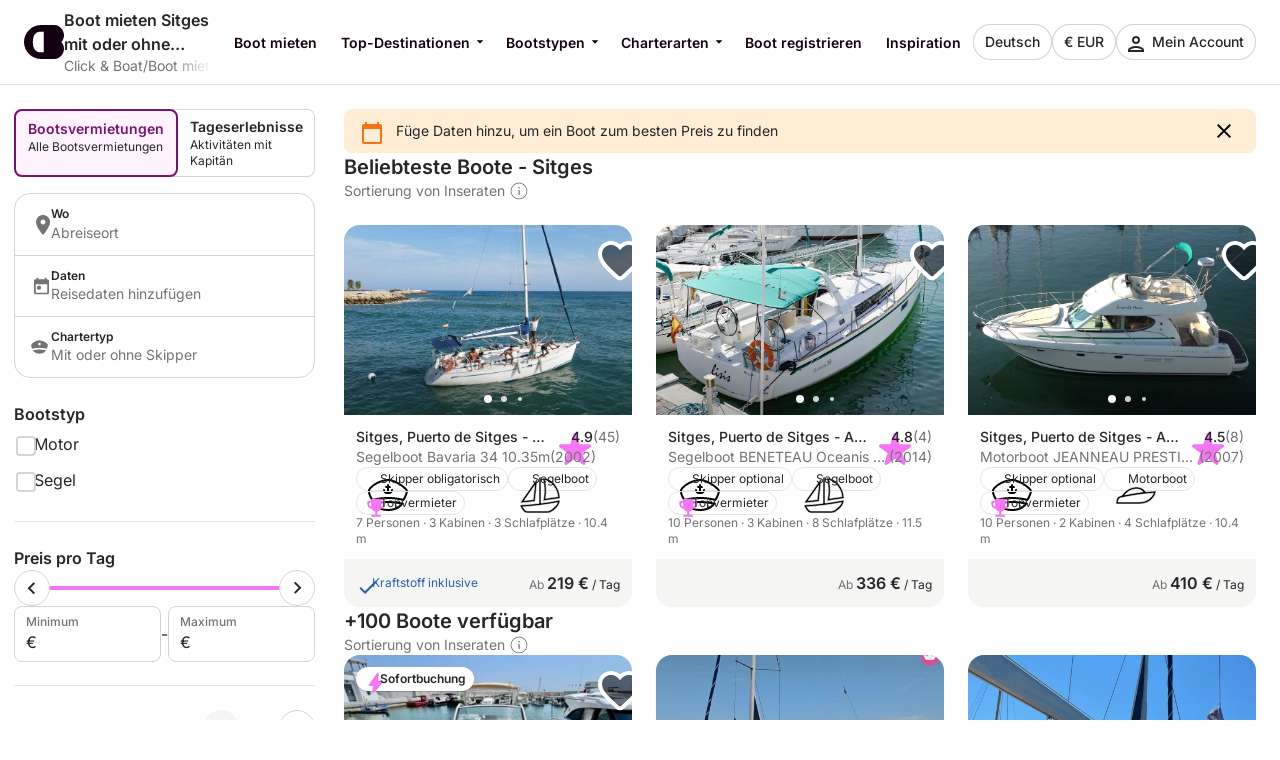

--- FILE ---
content_type: text/html
request_url: https://www.clickandboat.com/de/boot-mieten/spanien/sitges
body_size: 46284
content:
<!DOCTYPE html><html lang="de"><head>
    <meta charset="utf-8"/>
    <meta content="DPR, Width" http-equiv="Accept-CH"/>
    <meta content="#F5F5F5" name="theme-color"/>
    <link href="https://assets.clickandboat.com/frontend-assets/master/assets/images/favicon/CAB/new-favicon.ico" rel="icon" sizes="any"/>
    <link href="https://assets.clickandboat.com/frontend-assets/master/assets/images/favicon/CAB/new-icon.svg" rel="icon" type="image/svg+xml"/>
    <link href="https://assets.clickandboat.com/frontend-assets/master/assets/images/favicon/CAB/new-apple-touch-icon.png" rel="apple-touch-icon"/>
    <base href="/"/>
    <meta content="width=device-width, initial-scale=1.0, minimum-scale=1.0, maximum-scale=1.0, user-scalable=no, viewport-fit=cover" name="viewport"/>
    <meta content="index, follow, noodp, noydir" name="robots"/>

    <link href="https://o417216.ingest.sentry.io" rel="preconnect"/>

    <link href="https://static1.clickandboat.com" rel="preconnect"/>
    
  <link rel="stylesheet" href="https://assets.clickandboat.com/frontend-assets/master/styles.29fefa4313276d8e.css" crossorigin="anonymous"/><link rel="stylesheet" href="https://assets.clickandboat.com/frontend-assets/master/theme.CAB.0345810a69d4c00d.css" crossorigin="anonymous"/><style>[_nghost-ng-c1157555438]{overflow-y:auto;overscroll-behavior:contain;display:block;max-height:100svh}.header[_ngcontent-ng-c1157555438]{background-color:var(--backgroundSurfaceEnabled)}.header--desktop[_ngcontent-ng-c1157555438]{box-shadow:0 .0625rem #00000014}@media (min-width: 62rem){.header--desktop[_ngcontent-ng-c1157555438]{box-shadow:unset}}.header--noSearchBar[_ngcontent-ng-c1157555438]{border-bottom:.0625rem solid var(--borderStaticEnabled)}.banner[_ngcontent-ng-c1157555438]{overflow:hidden;display:inline-flex;flex-direction:column;gap:1rem;align-items:center;align-self:stretch;justify-content:flex-start;width:100%;min-height:3rem;padding:2rem 1.5rem;background:linear-gradient(180deg,var(--fillBrand) 0%,var(--buttonAccentEnabled) 25%,var(--backgroundFooter) 100%)}.banner__message[_ngcontent-ng-c1157555438]{display:flex;flex-direction:column;align-self:stretch;justify-content:center;font-family:Inter,sans-serif;font-size:1rem;font-weight:500;line-height:1.5rem;color:#000;text-align:center;word-wrap:break-word;white-space:pre-line}.persistentModal__hide[_ngcontent-ng-c1157555438]{display:none}.landingPage__moreFilter[_ngcontent-ng-c1157555438], .landingPage__filters[_ngcontent-ng-c1157555438], .landingPage__bar[_ngcontent-ng-c1157555438], .landingPage__condensedBar[_ngcontent-ng-c1157555438], .landingPage__container[_ngcontent-ng-c1157555438], .switchUniverses[_ngcontent-ng-c1157555438]{padding:0 var(--page-padding);background-color:var(--backgroundSurfaceEnabled)}.activity__card[_ngcontent-ng-c1157555438]{overflow:hidden;display:grid;grid-row:span 3;grid-template-rows:subgrid;gap:0}.landingPage[_ngcontent-ng-c1157555438]{display:flex;flex-direction:column;align-items:stretch;justify-content:stretch;margin-top:1.5rem}@media (min-width: 62rem){.landingPage[_ngcontent-ng-c1157555438]{gap:2rem}}.landingPage[_ngcontent-ng-c1157555438]   .sticky--pinned[_ngcontent-ng-c1157555438]{box-shadow:0 .0625rem #00000014}.landingPage__container[_ngcontent-ng-c1157555438]{padding-top:1.5rem;padding-bottom:1.5rem}.landingPage__container--minimalPaddingTop[_ngcontent-ng-c1157555438]{padding-top:.5rem}.landingPage__content[_ngcontent-ng-c1157555438]{overflow:hidden;display:flex;flex-direction:column;gap:1.5rem;width:100%}.landingPage__condensedBar[_ngcontent-ng-c1157555438], .landingPage__condensedBar.sticky--pinned[_ngcontent-ng-c1157555438]{padding-top:.5rem;padding-bottom:.5rem}.landingPage__bar__marginTop[_ngcontent-ng-c1157555438]{top:2.6875rem!important}.landingPage__bar.sticky--pinned[_ngcontent-ng-c1157555438]{padding-top:.5rem;padding-bottom:.5rem}.landingPage__filters[_ngcontent-ng-c1157555438]{padding-top:.5rem;padding-bottom:.5rem;background-color:var(--backgroundSurfaceEnabled)}.landingPage__moreFilter[_ngcontent-ng-c1157555438]{z-index:100;padding-top:.5rem;padding-bottom:.5rem;background-color:var(--backgroundSurfaceEnabled)}@media (min-width: 62rem){.landingPage__moreFilter[_ngcontent-ng-c1157555438]{box-shadow:unset}}.landingPage__additionalLandings[_ngcontent-ng-c1157555438]{display:flex;flex-direction:row;align-items:center;justify-content:flex-start;gap:.5rem}.landingPage__additionalLandings[_ngcontent-ng-c1157555438]   .topDestinations__icon[_ngcontent-ng-c1157555438]{fill:var(--contentPrimaryEnabled)}.landingPage__resultsHeader[_ngcontent-ng-c1157555438]{display:flex;flex-direction:column;align-items:space-between;justify-content:start}.landingPage__resultsCount[_ngcontent-ng-c1157555438]{font-weight:var(--fontLaborSemi);font-family:var(--fontLabor);font-size:1rem;line-height:1.5rem;color:var(--contentPrimaryEnabled);text-decoration:none}@media (min-width: 62rem){.landingPage__resultsCount[_ngcontent-ng-c1157555438]{font-weight:var(--fontLaborSemi);font-family:var(--fontLabor);font-size:1.25rem;line-height:1.75rem;color:var(--contentPrimaryEnabled)}}.landingPage__resultsCount--skeleton[_ngcontent-ng-c1157555438]{width:100%}.landingPage__resultsCount--skeleton[_ngcontent-ng-c1157555438]     .skeleton-loader{width:30%;height:1.25rem;margin:0;border-radius:0}.landingPage__results[_ngcontent-ng-c1157555438]{display:grid;grid-gap:1.5rem;grid-template-columns:100%;opacity:1;transition:opacity .2s}@media (min-width: 62rem){.landingPage__results[_ngcontent-ng-c1157555438]{grid-template-columns:repeat(3,minmax(0,1fr))}}.landingPage__pagination[_ngcontent-ng-c1157555438]{margin:1.5rem auto}.landingPage__noResults[_ngcontent-ng-c1157555438]{display:block;margin:0 auto;padding:3rem 0 4.5rem}.landingPage__separatedContent[_ngcontent-ng-c1157555438]{display:flex;flex-direction:column;align-items:center;justify-content:flex-start;padding:4.5rem 0;border-top:.0625rem solid var(--borderStaticEnabled)}.landingPage__contentText[_ngcontent-ng-c1157555438]{width:100%;max-width:46.5rem;line-height:1.5rem}.landingPage__contentText[_ngcontent-ng-c1157555438]     a, .landingPage__contentText[_ngcontent-ng-c1157555438]     b, .landingPage__contentText[_ngcontent-ng-c1157555438]     h1, .landingPage__contentText[_ngcontent-ng-c1157555438]     h2, .landingPage__contentText[_ngcontent-ng-c1157555438]     h3, .landingPage__contentText[_ngcontent-ng-c1157555438]     ul, .landingPage__contentText[_ngcontent-ng-c1157555438]     ol, .landingPage__contentText[_ngcontent-ng-c1157555438]     li, .landingPage__contentText[_ngcontent-ng-c1157555438]     p, .landingPage__contentText[_ngcontent-ng-c1157555438]     span{color:var(--contentPrimaryEnabled)}.landingPage__contentText[_ngcontent-ng-c1157555438]     h2, .landingPage__contentText[_ngcontent-ng-c1157555438]     h3{padding:.25rem 0 1rem}.landingPage__contentText[_ngcontent-ng-c1157555438]     h2{font-weight:var(--fontTitleSemi);font-family:var(--fontTitle);font-size:1.5rem;line-height:2rem;color:var(--contentPrimaryEnabled)}.landingPage__contentText[_ngcontent-ng-c1157555438]     h3{font-weight:var(--fontLaborSemi);font-family:var(--fontLabor);font-size:1.25rem;line-height:1.75rem;color:var(--contentPrimaryEnabled)}.landingPage__contentText[_ngcontent-ng-c1157555438]     p{padding-bottom:1rem}.landingPage__contentText[_ngcontent-ng-c1157555438]     a{font-weight:var(--fontLaborMed);text-decoration:underline}.landingPage__contentText[_ngcontent-ng-c1157555438]     img{max-width:100%}.landingPage__contentText[_ngcontent-ng-c1157555438]     .seo-html-table{table-layout:auto;border-collapse:collapse;width:100%}.landingPage__contentText[_ngcontent-ng-c1157555438]     .seo-html-table th{background-color:var(--backgroundShadowEnabled)}.landingPage__contentText[_ngcontent-ng-c1157555438]     .seo-html-table th, .landingPage__contentText[_ngcontent-ng-c1157555438]     .seo-html-table td{padding:1rem;text-align:left;border:.0625rem solid var(--borderInteractiveEnabled)}.landingPage__contentText[_ngcontent-ng-c1157555438]     .seo-faq__question, .landingPage__contentText[_ngcontent-ng-c1157555438]     .seo-faq__answer{padding:1rem;background:var(--backgroundShadowEnabled);border:.0625rem solid var(--borderInteractiveEnabled)}.landingPage__contentText[_ngcontent-ng-c1157555438]     .seo-faq__question{font-weight:var(--fontLaborHeavy);font-family:var(--fontLabor);font-size:1rem;line-height:1.5rem;color:var(--contentPrimaryEnabled);text-decoration:none;border-bottom:none}.landingPage__contentText[_ngcontent-ng-c1157555438]     .seo-faq__answer{margin-bottom:1rem;padding-top:0;border-top:none}.landingPage__links[_ngcontent-ng-c1157555438]{margin-top:1rem}.landingPage__links[_ngcontent-ng-c1157555438]   a[_ngcontent-ng-c1157555438]{display:inline-block;margin:.5rem .5rem 0 0;padding:.75rem;color:var(--contentPrimaryEnabled);text-decoration:none;border:.0625rem solid var(--borderInteractiveEnabled);border-radius:.5rem}@media (min-width: 62rem){.landingPage__links[_ngcontent-ng-c1157555438]   a[_ngcontent-ng-c1157555438]:hover{border-color:var(--borderInteractiveHover)}}.landingPage__reviews[_ngcontent-ng-c1157555438]{display:flex;flex-direction:column;align-items:center;justify-content:flex-start;gap:3rem;width:100%;max-width:61rem}@media (min-width: 62rem){.landingPage__container[_ngcontent-ng-c1157555438]{display:grid;grid-template-columns:17.5rem 1fr;gap:2.5rem;padding-top:0}.landingPage__results[_ngcontent-ng-c1157555438]{align-items:stretch;width:100%}}.resultsRanking[_ngcontent-ng-c1157555438]{font-weight:var(--fontLaborReg);font-family:var(--fontLabor);font-size:.875rem;line-height:1.25rem;color:var(--contentPrimaryEnabled);text-decoration:none;display:flex;color:var(--contentSecondaryEnabled)}.resultsRanking__tooltip[_ngcontent-ng-c1157555438]{display:block;margin-left:.25rem}.resultsRanking__learnMore[_ngcontent-ng-c1157555438]{display:inline-block;font-weight:var(--fontLaborMed);color:var(--contentPrimaryEnabled);text-decoration:underline}.product[_ngcontent-ng-c1157555438]{display:flex;flex-direction:column;align-items:stretch;justify-content:stretch}.product__card[_ngcontent-ng-c1157555438]{flex:1}.product__card[_ngcontent-ng-c1157555438]     .dsCard{height:100%}.product__card[_ngcontent-ng-c1157555438]     .dsCard__description{display:flex;flex-direction:column;align-items:stretch;justify-content:stretch}.product__card[_ngcontent-ng-c1157555438]     .dsCardDescription{flex:1}.product__card[_ngcontent-ng-c1157555438]     .dsCardDescription__details{display:flex;flex-direction:column;align-items:stretch;justify-content:stretch;flex:1;gap:.5rem}.product__card[_ngcontent-ng-c1157555438]     .dsCardDescription__subtitle{margin-top:auto}.product__card[_ngcontent-ng-c1157555438]     .dsCardDescription__hints__separator{display:none}</style><style>[_nghost-ng-c1045529172]{display:block}.header[_ngcontent-ng-c1045529172]{display:flex;flex-direction:row;align-items:center;justify-content:space-between;gap:.5rem;padding:.5rem var(--page-padding)}.header__ctas[_ngcontent-ng-c1045529172]{display:flex;flex-direction:row;align-items:center;justify-content:flex-start;gap:.5rem;white-space:nowrap}.header__logo[_ngcontent-ng-c1045529172]{width:100%}@media (min-width: 62rem){.header__logo[_ngcontent-ng-c1045529172]{width:auto}}.logo[_ngcontent-ng-c1045529172]{display:flex;flex-direction:row;align-items:center;justify-content:flex-start;font-weight:var(--fontLaborBold);font-family:var(--fontLabor);font-size:.875rem;line-height:1.25rem;color:var(--contentPrimaryEnabled);text-decoration:none;overflow:hidden;gap:.75rem}.header__accountBtn[_ngcontent-ng-c1045529172]     .dsButton__icon{width:2.25rem!important;height:2.25rem!important;vertical-align:middle;border:.0625rem solid rgb(229,229,229);border-radius:50%!important;fill:none!important}.header__accountBtn[_ngcontent-ng-c1045529172]     .dsButton__icon .nav_account_with_avatar{width:100%;height:100%}</style><style>[_nghost-ng-c1222594202]{display:flex;flex-direction:row;align-items:center;justify-content:flex-start;overflow:hidden;gap:.75rem;width:95%}.header__title[_ngcontent-ng-c1222594202]{text-overflow:ellipsis;white-space:nowrap;display:-webkit-box;-webkit-box-orient:vertical;-webkit-line-clamp:2;font-weight:var(--fontLaborSemi);font-family:var(--fontLabor);font-size:.875rem;line-height:1.25rem;color:var(--contentPrimaryEnabled);text-decoration:none;overflow:hidden;white-space:initial}@media (min-width: 48.0625rem){.header__title[_ngcontent-ng-c1222594202]{font-weight:var(--fontLaborSemi);font-family:var(--fontLabor);font-size:1rem;line-height:1.5rem;color:var(--contentPrimaryEnabled);text-decoration:none}}.header__wrapper[_ngcontent-ng-c1222594202]{display:flex;flex-direction:column;align-items:stretch;justify-content:space-between;overflow:hidden;flex-grow:1}.logo__link[_ngcontent-ng-c1222594202]{flex-shrink:0}</style><style>.footer[_ngcontent-ng-c2190962861]{display:flex;flex-direction:column;gap:2.5rem;justify-content:center;padding:5rem 2.5rem;background:var(--backgroundFooter)}.footer__column[_ngcontent-ng-c2190962861]{display:flex;flex-direction:column;gap:2rem}@media (min-width: 62rem){.footer[_ngcontent-ng-c2190962861]{flex-direction:row}}.footerColumn__central[_ngcontent-ng-c2190962861]{flex:1}.footerColumn__title[_ngcontent-ng-c2190962861]{font-family:var(--fontTitle);font-size:1.25rem;font-weight:var(--fontLaborSemi);line-height:1.75rem;color:var(--contentBrandDark);text-transform:uppercase}.footerColumn__links[_ngcontent-ng-c2190962861]{display:flex;flex-direction:column;gap:.25rem}.footerColumn__links[_ngcontent-ng-c2190962861]   .footerColumnLinks__item[_ngcontent-ng-c2190962861]{font-size:.875rem;font-weight:var(--fontLaborReg);line-height:1.25rem;color:var(--contentBrandDark)}.footerColumn__links[_ngcontent-ng-c2190962861]   .footerColumnLinks__item[_ngcontent-ng-c2190962861]   a[_ngcontent-ng-c2190962861]:hover{text-decoration:underline}.footerColumn__text[_ngcontent-ng-c2190962861]{font-size:.75rem;font-weight:var(--fontLaborReg);line-height:1rem;color:var(--contentBrandDark)}.footerColumn__text[_ngcontent-ng-c2190962861]     strong{font-weight:var(--fontLaborReg)}.reviews__rating[_ngcontent-ng-c2190962861]{display:flex;flex-direction:column;gap:1rem}.reviews__link[_ngcontent-ng-c2190962861]{font-size:.75rem;font-weight:var(--fontLaborReg);color:var(--contentBrandDark);text-decoration:underline;text-transform:uppercase}.reviews__content[_ngcontent-ng-c2190962861]{display:flex;flex-direction:column;gap:.25rem}.reviewsRating__stars[_ngcontent-ng-c2190962861]{display:flex;margin-left:-.125rem}.reviewsRating__icon[_ngcontent-ng-c2190962861]{aspect-ratio:1/1;width:1rem;height:1rem;fill:var(--othersReviewPositive)}.reviewsRating__details[_ngcontent-ng-c2190962861]{font-size:.75rem;color:var(--contentBrandDark)}.socials__stores[_ngcontent-ng-c2190962861]{display:flex;flex-direction:row;gap:.5rem}.copyrights[_ngcontent-ng-c2190962861]{font-size:.75rem;color:var(--contentBrandDark)}.icon-logo-facebook[_ngcontent-ng-c2190962861]:before{content:"\ea6d"}</style><style>.dsIconAction   .dsIcon[_nghost-ng-c2813607347], .dsIconAction   .dsIcon   [_nghost-ng-c2813607347]{width:1.5rem;height:1.5rem;fill:inherit}[_nghost-ng-c2813607347], .dsIcon[_ngcontent-ng-c2813607347]:not(.dsIconAction .dsIcon){width:inherit;height:inherit;fill:inherit}.dsIcon[_ngcontent-ng-c2813607347]{line-height:0}  .dsIcon svg{width:inherit;height:inherit;fill:inherit}</style><style>[_nghost-ng-c247949270]{font-weight:var(--fontLaborReg);font-family:var(--fontLabor);font-size:.875rem;line-height:1.25rem;color:var(--contentSecondaryEnabled);text-decoration:none;position:relative;overflow:hidden;display:block}.breadcrumb[_ngcontent-ng-c247949270]{display:flex;flex-direction:row;align-items:center;justify-content:flex-start;scrollbar-width:none;overflow:auto;overscroll-behavior:contain;gap:.25rem;padding-right:2.5rem}.breadcrumb[_ngcontent-ng-c247949270]::-webkit-scrollbar{display:none}.breadcrumb__part[_ngcontent-ng-c247949270]{white-space:nowrap}.breadcrumb[_ngcontent-ng-c247949270]:after{content:"";position:absolute;right:0;display:block;width:2.5rem;height:2.5rem;background:linear-gradient(270deg,var(--backgroundSurfaceEnabled) 0%,rgba(255,255,255,0) 100%)}</style><meta property="fb:app_id" content="1475924449319728"/><meta property="og:description" content="Mieten Sie ein Boot in Sitges ab 146 €/Tag. Wählen Sie aus 730+ Motorbooten, Segelbooten und Katamaranen. ✔️Bester Preis ✔️Miete mit 1 Klick ✔️Mit/ohne Skipper"/><meta property="og:image" content="https://static1.clickandboat.com/v1/o/img/social-preview~c20e0c4262.png"/><meta property="og:locale" content="de"/><meta property="og:site_name" content="Click&amp;Boat"/><meta property="og:title" content="Boot mieten Sitges &amp; Yachtcharter ► ab 146 € - Click&amp;Boat"/><meta property="og:type" content="website"/><meta property="og:url" content="https://www.clickandboat.com/de/boot-mieten/spanien/sitges"/><meta name="twitter:card" content="summary_large_image"/><meta name="twitter:description" content="Bootsvermietung Sitges Miete schnell und günstig ein Motor- oder Segelboot mit Click&amp;Boat. 100 % Sicherheit, 100 % Kundenfreundlichkeit."/><meta name="twitter:image:src" content="https://static1.clickandboat.com/v1/o/img/social-preview~c20e0c4262.png"/><meta name="twitter:site" content="@ClickandBoatDE"/><meta name="twitter:title" content="Bootsvermietung Sitges mit oder ohne Führerschein - Click&amp;Boat"/><link rel="alternate" hreflang="fr" href="https://www.clickandboat.com/location-bateau/espagne/sitges"/><link rel="alternate" hreflang="en" href="https://www.clickandboat.com/en/boat-rental/spain/sitges"/><link rel="alternate" hreflang="x-default" href="https://www.clickandboat.com/en/boat-rental/spain/sitges"/><link rel="alternate" hreflang="es" href="https://www.clickandboat.com/es/alquiler-barcos/espa%C3%B1a/sitges"/><link rel="alternate" hreflang="it" href="https://www.clickandboat.com/it/noleggio-barche/spagna/sitges"/><link rel="alternate" hreflang="de" href="https://www.clickandboat.com/de/boot-mieten/spanien/sitges"/><link rel="alternate" hreflang="nl" href="https://www.clickandboat.com/nl/boot-huren/spanje/sitges"/><link rel="alternate" hreflang="en-US" href="https://www.clickandboat.com/us/boat-rental/spain/sitges"/><link rel="alternate" hreflang="en-GB" href="https://www.clickandboat.com/uk/boat-hire/spain/sitges"/><title>Boot mieten Sitges &amp; Yachtcharter ► ab 146 € - Click&amp;Boat</title><meta name="description" content="Hello World"/><style>[_nghost-ng-c1412785170]{display:flex;flex-direction:column;align-items:center;justify-content:flex-start}.searchFilters__part[_ngcontent-ng-c1412785170]{padding:1.5rem 0}.searchFilters__part--small[_ngcontent-ng-c1412785170]{padding:.75rem 0}.searchFilters__part[_ngcontent-ng-c1412785170]:first-child{padding:0 0 1.5rem}.searchFilters__part[_ngcontent-ng-c1412785170]:not(:last-child){box-shadow:inset 0 -.0625rem 0 var(--borderStaticEnabled)}.searchFilters__cta[_ngcontent-ng-c1412785170]{display:block;padding:.75rem 0}.searchFilters__cta[_ngcontent-ng-c1412785170]     .dsButton__text--fullWidth{text-align:left}</style><style>[_nghost-ng-c1218922648]{display:flex;flex-direction:column;align-items:center;justify-content:flex-start}.switchUniverses__switch[_ngcontent-ng-c1218922648]{display:flex;flex-direction:row;width:100%;margin-bottom:1rem;border-radius:.5rem;box-shadow:inset 0 0 0 .0625rem var(--borderInteractiveEnabled)}.switchUniverses__switch--pulse[_ngcontent-ng-c1218922648]{animation:_ngcontent-ng-c1218922648_pulse 2.5s infinite ease-out}.switchUniverses__section[_ngcontent-ng-c1218922648]{display:flex;flex:1 0 0;flex-direction:column;gap:.25rem;align-items:flex-start;align-self:stretch;padding:.5rem .75rem;border:none;border-radius:.5rem}.switchUniverses__section--selected[_ngcontent-ng-c1218922648]{background:var(--backgroundLightBrand);border:.125rem solid var(--contentBrandActive);border-radius:.5rem}.switchUniverses__title[_ngcontent-ng-c1218922648]{font-weight:var(--fontLaborSemi);font-family:var(--fontLabor);font-size:.875rem;line-height:1.25rem;color:var(--contentPrimaryEnabled);text-decoration:none;text-align:left}.switchUniverses__title--selected[_ngcontent-ng-c1218922648]{color:var(--contentBrandActive)}.switchUniverses__description[_ngcontent-ng-c1218922648]{font-weight:var(--fontLaborReg);font-family:var(--fontLabor);font-size:.75rem;line-height:1rem;color:var(--contentPrimaryEnabled);text-align:left}@keyframes _ngcontent-ng-c1218922648_pulse{0%{box-shadow:inset 0 0 0 .0625rem var(--borderInteractiveEnabled),0 0 #0000004d}20%{box-shadow:inset 0 0 0 .0625rem var(--borderInteractiveEnabled),0 0 .125rem .5rem #0000}50%{box-shadow:inset 0 0 0 .0625rem var(--borderInteractiveEnabled),0 0 #0000}}</style><style>.searchBar[_ngcontent-ng-c2944734512]{display:flex;flex-direction:row;align-items:stretch;justify-content:stretch;border-radius:1rem;flex-wrap:wrap;border:.0625rem solid var(--borderInteractiveEnabled)}@media (min-width: 62rem){.searchBar[_ngcontent-ng-c2944734512]{flex-direction:row;border-radius:62.5rem}}.searchBar[_ngcontent-ng-c2944734512]   .section[_ngcontent-ng-c2944734512]{display:flex;flex-direction:row;align-items:stretch;justify-content:stretch;cursor:pointer;position:relative;gap:.625rem;width:50%;border-top:.0625rem solid var(--borderInteractiveEnabled);border-left:0}.searchBar[_ngcontent-ng-c2944734512]   .section[_ngcontent-ng-c2944734512]:first-child{border-top:0}.searchBar[_ngcontent-ng-c2944734512]   .section__icon[_ngcontent-ng-c2944734512]{display:none;width:1.25rem;fill:var(--contentSecondaryEnabled)}.searchBar[_ngcontent-ng-c2944734512]   .section__field[_ngcontent-ng-c2944734512]{max-width:100%;padding:.75rem 1.5rem}.searchBar[_ngcontent-ng-c2944734512]   .section__field--localization[_ngcontent-ng-c2944734512]{display:flex;width:100%;padding:0}.searchBar[_ngcontent-ng-c2944734512]   .section--full-width[_ngcontent-ng-c2944734512]{width:100%}.searchBar[_ngcontent-ng-c2944734512]   .section[_ngcontent-ng-c2944734512]:not(.section--full-width) + .searchBar[_ngcontent-ng-c2944734512]   .section[_ngcontent-ng-c2944734512]{border-left:.0625rem solid var(--borderInteractiveEnabled)}@media (min-width: 62rem){.searchBar[_ngcontent-ng-c2944734512]   .section[_ngcontent-ng-c2944734512]{flex:1;border-top:0;border-left:.0625rem solid var(--borderInteractiveEnabled)}.searchBar[_ngcontent-ng-c2944734512]   .section[_ngcontent-ng-c2944734512]:first-child{flex:2;padding-right:1.5rem;border-left:0}.searchBar[_ngcontent-ng-c2944734512]   .section[_ngcontent-ng-c2944734512]:hover{border:none;border-radius:2rem;outline:.0625rem solid var(--borderInteractiveHover);box-shadow:0 .125rem .5rem 0 var(--overlayLight)}.searchBar[_ngcontent-ng-c2944734512]   .section[_ngcontent-ng-c2944734512]:hover + .searchBar[_ngcontent-ng-c2944734512]   .section[_ngcontent-ng-c2944734512]{border:none}}.searchBar[_ngcontent-ng-c2944734512]   .search-input[_ngcontent-ng-c2944734512]{display:flex;flex-direction:column;flex-grow:1;align-items:stretch}.searchBar[_ngcontent-ng-c2944734512]   .search-input__erase[_ngcontent-ng-c2944734512]{flex:none;flex-grow:0;align-self:center;order:1;width:auto;fill:var(--contentSecondaryEnabled)}@media (min-width: 62rem){.searchBar[_ngcontent-ng-c2944734512]   .search-input__erase[_ngcontent-ng-c2944734512]:hover{color:var(--contentSecondaryHover);background:var(--backgroundShadowEnabled);border-radius:62.5rem;box-shadow:0 0 0 .25rem var(--backgroundShadowEnabled)}}.searchBar[_ngcontent-ng-c2944734512]   .label[_ngcontent-ng-c2944734512]{font-weight:var(--fontLaborSemi);font-family:var(--fontLabor);font-size:.75rem;line-height:1rem;color:var(--contentPrimaryEnabled)}.searchBar[_ngcontent-ng-c2944734512]   .placeholder[_ngcontent-ng-c2944734512]{font-weight:var(--fontLaborReg);font-family:var(--fontLabor);font-size:.875rem;line-height:1.25rem;color:var(--contentPlaceholderEnabled);text-decoration:none;overflow:hidden;text-overflow:ellipsis;white-space:nowrap}.searchBar[_ngcontent-ng-c2944734512]   .value[_ngcontent-ng-c2944734512]{display:flex;flex-direction:row;align-items:center;justify-content:space-between;font-weight:var(--fontLaborReg);font-family:var(--fontLabor);font-size:.875rem;line-height:1.25rem;color:var(--contentPrimaryEnabled);text-decoration:none;max-width:100%}.searchBar[_ngcontent-ng-c2944734512]   .boatTypes[_ngcontent-ng-c2944734512]{display:flex;flex-direction:row;align-items:flex-start;justify-content:flex-start}.searchBar[_ngcontent-ng-c2944734512]   .boatTypes__value[_ngcontent-ng-c2944734512]{overflow:hidden;text-overflow:ellipsis;white-space:nowrap;margin-right:.25rem}.searchBar--vertical[_ngcontent-ng-c2944734512]{border-radius:1rem;flex-direction:column}.searchBar--vertical[_ngcontent-ng-c2944734512]   .section[_ngcontent-ng-c2944734512]{display:flex;flex-direction:row;align-items:center;justify-content:flex-start;gap:1rem;width:100%;padding:.75rem 1rem;border:none;border-bottom:.0625rem solid var(--borderInteractiveEnabled)}@media (min-width: 62rem){.searchBar--vertical[_ngcontent-ng-c2944734512]   .section[_ngcontent-ng-c2944734512]:hover{border-bottom:.0625rem solid var(--borderInteractiveEnabled);border-radius:unset;outline:none;box-shadow:none}.searchBar--vertical[_ngcontent-ng-c2944734512]   .section[_ngcontent-ng-c2944734512]:hover:last-child{border-bottom:unset}}.searchBar--vertical[_ngcontent-ng-c2944734512]   .section[_ngcontent-ng-c2944734512]:last-child{border-bottom:unset}.searchBar--vertical[_ngcontent-ng-c2944734512]   .section__field[_ngcontent-ng-c2944734512]{padding:0}.searchBar--vertical[_ngcontent-ng-c2944734512]   .section__icon[_ngcontent-ng-c2944734512]{display:block}.searchBar--vertical[_ngcontent-ng-c2944734512]   .search-input__erase[_ngcontent-ng-c2944734512]{display:none}</style><style>[_nghost-ng-c2552674396]{display:block;padding:0rem 0rem .625rem}.boatTypeCategoryFilter[_ngcontent-ng-c2552674396]{display:flex;flex-direction:column;align-items:flex-start;justify-content:space-between;gap:.5rem;width:100%}.boatTypeCategoryFilter__label[_ngcontent-ng-c2552674396]{font-weight:var(--fontLaborBold);font-family:var(--fontLabor);font-size:1rem;line-height:1.5rem;color:var(--contentPrimaryEnabled);text-decoration:none}.boatTypeCategoryFilter__label[_ngcontent-ng-c2552674396], .boatTypeCategoryFilter__container[_ngcontent-ng-c2552674396]{flex:1}.boatTypeCategoryItem[_ngcontent-ng-c2552674396]{display:flex;flex-direction:column;align-items:flex-start;justify-content:space-between;padding-left:1.25rem}.boatTypeCategoryItem--hidden[_ngcontent-ng-c2552674396]{display:none}</style><style>[_nghost-ng-c1327813129]{display:block}</style><style>[_nghost-ng-c3499160507]{display:block}.counterFilter[_ngcontent-ng-c3499160507]{display:flex;flex-direction:row;align-items:center;justify-content:space-between;gap:.5rem;width:100%;padding:.75rem 0}.counterFilter__label[_ngcontent-ng-c3499160507]{font-weight:var(--fontLaborBold);font-family:var(--fontLabor);font-size:1rem;line-height:1.5rem;color:var(--contentPrimaryEnabled);text-decoration:none}.counterFilter__counter[_ngcontent-ng-c3499160507]{display:flex;flex-direction:row;align-items:center;justify-content:flex-end}</style><style>[_nghost-ng-c3847598539]{display:block}.counterFilter[_ngcontent-ng-c3847598539]{display:flex;flex-direction:row;align-items:center;justify-content:space-between;gap:.5rem;width:100%;padding:.75rem 0}.counterFilter__label[_ngcontent-ng-c3847598539]{font-weight:var(--fontLaborBold);font-family:var(--fontLabor);font-size:1rem;line-height:1.5rem;color:var(--contentPrimaryEnabled);text-decoration:none}.counterFilter__counter[_ngcontent-ng-c3847598539]{display:flex;flex-direction:row;align-items:center;justify-content:flex-end}</style><style>[_nghost-ng-c2699153066]{display:block}.counterFilter[_ngcontent-ng-c2699153066]{display:flex;flex-direction:row;align-items:center;justify-content:space-between;gap:.5rem;width:100%;padding:.75rem 0}.counterFilter__label[_ngcontent-ng-c2699153066]{font-weight:var(--fontLaborBold);font-family:var(--fontLabor);font-size:1rem;line-height:1.5rem;color:var(--contentPrimaryEnabled);text-decoration:none}.counterFilter__counter[_ngcontent-ng-c2699153066]{display:flex;flex-direction:row;align-items:center;justify-content:flex-end}</style><style>[_nghost-ng-c3945587914]{display:block}</style><style>[_nghost-ng-c2656600035]{display:block}</style><style>[_nghost-ng-c2811564927]{display:block}</style><style>[_nghost-ng-c2897542155]{display:block}</style><style>[_nghost-ng-c2215230718]{display:flex;flex-direction:column;align-items:stretch;justify-content:flex-start;gap:.5rem}.experienceFilterLabel[_ngcontent-ng-c2215230718]{font-weight:var(--fontLaborBold);font-family:var(--fontLabor);font-size:1rem;line-height:1.5rem;color:var(--contentPrimaryEnabled);text-decoration:none}</style><style>[_nghost-ng-c802978584]{display:flex;flex-direction:column;align-items:stretch;justify-content:flex-start;gap:.5rem}.equipmentFilterLabel[_ngcontent-ng-c802978584]{font-weight:var(--fontLaborBold);font-family:var(--fontLabor);font-size:1rem;line-height:1.5rem;color:var(--contentPrimaryEnabled);text-decoration:none}</style><style>[_nghost-ng-c2235021311]{display:block}</style><style>[_nghost-ng-c3327350540]{display:block}.bestRating__title[_ngcontent-ng-c3327350540]{display:flex;flex-direction:row;align-items:center;justify-content:flex-start;font-weight:var(--fontLaborReg);font-family:var(--fontLabor);font-size:1rem;line-height:1.5rem;color:var(--contentPrimaryEnabled);text-decoration:none}.bestRating__icon[_ngcontent-ng-c3327350540]{width:1.25rem;height:1.25rem;fill:var(--othersReviewPositive)}.bestRating__label[_ngcontent-ng-c3327350540]{font-weight:var(--fontLaborBold);font-family:var(--fontLabor);font-size:1rem;line-height:1.5rem;color:var(--contentPrimaryEnabled);text-decoration:none}</style><style>[_nghost-ng-c468068414]{display:block}</style><style>[_nghost-ng-c2533072441]{display:flex;flex-direction:column;align-items:stretch;justify-content:flex-start;gap:.5rem}.harborFilter__label[_ngcontent-ng-c2533072441]{font-weight:var(--fontLaborBold);font-family:var(--fontLabor);font-size:1rem;line-height:1.5rem;color:var(--contentPrimaryEnabled);text-decoration:none}</style><style>[_nghost-ng-c1675952816]{display:block}.search-input__label[_ngcontent-ng-c1675952816]{font-weight:var(--fontLaborSemi);font-family:var(--fontLabor);font-size:.75rem;line-height:1rem;color:var(--contentPrimaryEnabled)}.search-input__input[_ngcontent-ng-c1675952816]{font-weight:var(--fontLaborReg);font-family:var(--fontLabor);font-size:1rem;line-height:1.5rem;color:var(--contentPlaceholderEnabled);text-decoration:none;overflow:hidden;text-overflow:ellipsis;white-space:nowrap;pointer-events:none;width:100%;padding-right:1rem;color:var(--contentPrimaryEnabled);background-color:transparent;border:none;outline:none}.search-input__input[_ngcontent-ng-c1675952816]::placeholder{color:var(--contentPlaceholderEnabled)}@media (min-width: 62rem){.search-input__input[_ngcontent-ng-c1675952816]{pointer-events:auto}}.search-input__input--smallText[_ngcontent-ng-c1675952816]{font-weight:var(--fontLaborReg);font-family:var(--fontLabor);font-size:.875rem;line-height:1.25rem;color:var(--contentPrimaryEnabled);text-decoration:none}</style><style>.dsCounterInput[_ngcontent-ng-c3463554087]{display:flex;flex-direction:row;align-items:center;justify-content:space-between;width:7rem}.dsCounterInput__button[_ngcontent-ng-c3463554087]{display:flex;flex-direction:row;align-items:center;justify-content:center;border-radius:50%;width:2.25rem;height:2.25rem;cursor:pointer;border:.0625rem solid var(--borderInteractiveEnabled)}.dsCounterInput__button--disabled[_ngcontent-ng-c3463554087]{cursor:default;background-color:var(--buttonLightDisabled);border:.0625rem solid var(--buttonLightDisabled);transition:background-color .15s linear}.dsCounterInput__button--disabled[_ngcontent-ng-c3463554087]   svg[_ngcontent-ng-c3463554087]{fill:var(--contentPrimaryDisabledShadow)}.dsCounterInput__button[_ngcontent-ng-c3463554087]   svg[_ngcontent-ng-c3463554087]{fill:var(--contentPrimaryEnabled)}.dsCounterInput__input[_ngcontent-ng-c3463554087]{border-radius:0;width:2rem;height:2rem;font-weight:var(--fontLaborReg);font-family:var(--fontLabor);font-size:1rem;line-height:1.5rem;color:var(--contentPrimaryEnabled);text-decoration:none;padding:.25rem;text-align:center;appearance:textfield;border:none;border-bottom:.0625rem solid var(--borderInteractiveEnabled)}.dsCounterInput__input[_ngcontent-ng-c3463554087]::-webkit-outer-spin-button, .dsCounterInput__input[_ngcontent-ng-c3463554087]::-webkit-inner-spin-button{margin:0;appearance:none}.dsCounterInput__input[_ngcontent-ng-c3463554087]:focus{outline-style:none}</style><style>[_nghost-ng-c663132004]{display:block}.dsRangeSlider[_ngcontent-ng-c663132004]{display:flex;flex-direction:column;align-items:stretch;justify-content:stretch;gap:1rem}.dsRangeSlider__head[_ngcontent-ng-c663132004]{display:flex;flex-direction:row;align-items:baseline;justify-content:space-between;font-weight:var(--fontLaborReg);font-family:var(--fontLabor);font-size:1rem;line-height:1.5rem;color:var(--contentPrimaryEnabled);text-decoration:none;gap:.5rem}.dsRangeSlider__label[_ngcontent-ng-c663132004]{font-weight:var(--fontLaborBold);font-family:var(--fontLabor);font-size:1rem;line-height:1.5rem;color:var(--contentPrimaryEnabled);text-decoration:none}.dsRangeSlider__values[_ngcontent-ng-c663132004]{white-space:nowrap}.dsRangeSlider__range[_ngcontent-ng-c663132004]{padding:.875rem 0}.dsRangeSlider__inputs[_ngcontent-ng-c663132004]{display:flex;flex-direction:row;align-items:center;justify-content:flex-start;gap:.5rem}.dsRangeSlider__inputs[hidden][_ngcontent-ng-c663132004]{display:none}</style><style>[_nghost-ng-c480806913]{display:block}.slider[_ngcontent-ng-c480806913]{border-radius:.25rem;--barHeight: .25rem;width:100%;height:var(--barHeight);margin:1rem 0;background-color:var(--formControlEnabled)}.slider--histogram[_ngcontent-ng-c480806913]{margin:0 0 .875rem}.slider__dynamicBar[_ngcontent-ng-c480806913]{position:relative;width:100%;height:var(--barHeight)}.slider__uiBlock[_ngcontent-ng-c480806913]{display:flex;flex-direction:row;align-items:center;justify-content:flex-start;position:absolute;z-index:1;height:100%}.slider__coloredBar[_ngcontent-ng-c480806913]{display:flex;flex-direction:row;align-items:center;justify-content:space;top:0;flex-grow:1;height:100%;background-color:var(--formControlEnabledSelected)}.slider__cursor[_ngcontent-ng-c480806913]{display:flex;flex-direction:row;align-items:center;justify-content:center;border-radius:50%;width:2.25rem;height:2.25rem;cursor:pointer;z-index:2;padding:.375rem;background-color:var(--buttonLightEnabled);border:.0625rem solid var(--borderInteractiveEnabled);fill:var(--contentPrimaryEnabled)}.cursorIcon[_ngcontent-ng-c480806913]{width:1.5rem;height:1.5rem}</style><style>[_nghost-ng-c1357156727]{display:flex;flex-direction:column;align-items:flex-start;justify-content:flex-start;display:block;padding:.4375rem .6875rem .4375rem .4375rem;border:.0625rem solid var(--borderInteractiveEnabled);border-radius:.5rem}@media (min-width: 62rem){[_nghost-ng-c1357156727]:hover{border-color:var(--borderInteractiveHover)}}[_nghost-ng-c1357156727]:focus-within{border-color:var(--borderInteractiveActive)}.textBoxInput__label[_ngcontent-ng-c1357156727]{display:flex;flex-direction:column;align-items:flex-start;justify-content:flex-start;font-weight:var(--fontLaborMed);font-family:var(--fontLabor);font-size:.75rem;line-height:1rem;color:var(--contentSecondaryEnabled);padding:0 .25rem}.textBoxInput__input[_ngcontent-ng-c1357156727]{font-weight:var(--fontLaborReg);font-family:var(--fontLabor);font-size:1rem;line-height:1.5rem;color:var(--contentPrimaryEnabled);text-decoration:none;width:100%;border:none;outline:none}.inputRow[_ngcontent-ng-c1357156727]{display:flex;flex-direction:row;align-items:flex-start;justify-content:flex-start;font-weight:var(--fontLaborReg);font-family:var(--fontLabor);font-size:1rem;line-height:1.5rem;color:var(--contentPrimaryEnabled);text-decoration:none;gap:.5rem;height:1.5rem}</style><style>.dsToggleItem--reverse[_ngcontent-ng-c1978010928], .dsToggleItem[_ngcontent-ng-c1978010928]{display:flex;flex-direction:row;align-items:flex-start;justify-content:flex-start;cursor:pointer;padding:.75rem 0}@media (min-width: 62rem){.dsToggleItem[_ngcontent-ng-c1978010928]:hover:not(.dsToggleItem--disabled)   .dsToggle[_ngcontent-ng-c1978010928]{background-color:var(--formControlHover)}.dsToggleItem[_ngcontent-ng-c1978010928]:hover:not(.dsToggleItem--disabled)   .dsToggle--on[_ngcontent-ng-c1978010928]{background-color:var(--formControlHoverSelected)}}.dsToggleItem[_ngcontent-ng-c1978010928]:focus{outline:none}.dsToggleItem__texts[_ngcontent-ng-c1978010928]{display:flex;flex-direction:column;align-items:flex-start;justify-content:flex-start;width:100%;padding-left:.75rem}.dsToggleItem--reverse[_ngcontent-ng-c1978010928]{flex-direction:row-reverse;justify-content:flex-end}.dsToggleItem--reverse[_ngcontent-ng-c1978010928]   .dsToggleItem__texts[_ngcontent-ng-c1978010928]{padding-right:.75rem;padding-left:0}.dsToggleItem__title[_ngcontent-ng-c1978010928]{font-weight:var(--fontLaborBold);font-family:var(--fontLabor);font-size:1rem;line-height:1.5rem;color:var(--contentPrimaryEnabled);text-decoration:none}.dsToggleItem__text[_ngcontent-ng-c1978010928]{font-weight:var(--fontLaborReg);font-family:var(--fontLabor);font-size:.875rem;line-height:1.25rem;color:var(--contentSecondaryEnabled);text-decoration:none}.dsToggleItem--disabled[_ngcontent-ng-c1978010928]   .dsToggleItem__texts[_ngcontent-ng-c1978010928]{color:var(--contentPrimaryDisabled)}</style><style>.dsToggle--on[_ngcontent-ng-c528086322], .dsToggle[_ngcontent-ng-c528086322]{border-radius:62.5rem;cursor:pointer;position:relative;width:2.5rem;height:1.25rem;padding:0 .125rem;background-color:var(--formControlEnabled)}@media (min-width: 62rem){.dsToggle[_ngcontent-ng-c528086322]:hover:not(.dsToggle--disabled){background-color:var(--formControlHover)}}.dsToggle--disabled[_ngcontent-ng-c528086322]{background-color:var(--formControlDisabled)}.dsToggle__dot[_ngcontent-ng-c528086322]{border-radius:50%;width:1rem;height:1rem;position:absolute;z-index:1;top:.125rem;right:unset;left:.125rem;background-color:var(--contentContrastEnabled)}.dsToggle--on[_ngcontent-ng-c528086322]{background-color:var(--formControlEnabledSelected)}@media (min-width: 62rem){.dsToggle--on[_ngcontent-ng-c528086322]:hover:not(.dsToggle--disabled){background-color:var(--formControlHoverSelected)}}.dsToggle--on[_ngcontent-ng-c528086322]   .dsToggle__dot[_ngcontent-ng-c528086322]{right:.125rem;left:unset}.dsToggle--on.dsToggle--disabled[_ngcontent-ng-c528086322]{background-color:var(--formControlDisabledSelected)}.dsToggle--on.dsToggle--disabled[_ngcontent-ng-c528086322]   .dsToggle__dot[_ngcontent-ng-c528086322]{background-color:var(--contentContrastEnabled)}.dsToggleItem:hover[_nghost-ng-c528086322]   .dsToggle[_ngcontent-ng-c528086322]:not(.dsToggle--disabled), .dsToggleItem:hover   [_nghost-ng-c528086322]   .dsToggle[_ngcontent-ng-c528086322]:not(.dsToggle--disabled), .dsToggleItem--reverse:hover[_nghost-ng-c528086322]   .dsToggle[_ngcontent-ng-c528086322]:not(.dsToggle--disabled), .dsToggleItem--reverse:hover   [_nghost-ng-c528086322]   .dsToggle[_ngcontent-ng-c528086322]:not(.dsToggle--disabled){background-color:var(--formControlHover)}.dsToggleItem:hover[_nghost-ng-c528086322]   .dsToggle--on[_ngcontent-ng-c528086322]:not(.dsToggle--disabled), .dsToggleItem:hover   [_nghost-ng-c528086322]   .dsToggle--on[_ngcontent-ng-c528086322]:not(.dsToggle--disabled), .dsToggleItem--reverse:hover[_nghost-ng-c528086322]   .dsToggle--on[_ngcontent-ng-c528086322]:not(.dsToggle--disabled), .dsToggleItem--reverse:hover   [_nghost-ng-c528086322]   .dsToggle--on[_ngcontent-ng-c528086322]:not(.dsToggle--disabled){background-color:var(--formControlHoverSelected)}</style><style>[_nghost-ng-c1367822098]{font-weight:var(--fontLaborReg);font-family:var(--fontLabor);font-size:.875rem;line-height:1.25rem;color:var(--contentPrimaryEnabled);text-decoration:none;display:block}.cursor-pointer[_ngcontent-ng-c1367822098]{cursor:pointer}</style><style>[_nghost-ng-c2064701140]{display:block}.dsBannerWrapper[_ngcontent-ng-c2064701140]{border-radius:.5rem;overflow:hidden;outline:.0625rem solid var(--borderColor);outline-offset:-.0625rem}.dsBannerWrapper--success[_ngcontent-ng-c2064701140]{--borderColor: var(--borderPositiveEnabled);--backgroundColor: var(--backgroundLightPositiveEnabled)}.dsBannerWrapper--warning[_ngcontent-ng-c2064701140]{--borderColor: var(--borderWarningEnabled);--backgroundColor: var(--backgroundLightWarningEnabled)}.dsBannerWrapper--error[_ngcontent-ng-c2064701140]{--borderColor: var(--borderNegativeEnabled);--backgroundColor: var(--backgroundLightNegativeEnabled)}.dsBannerWrapper--info[_ngcontent-ng-c2064701140]{--borderColor: var(--borderInformationEnabled);--backgroundColor: var(--backgroundLightInfoEnabled)}.dsBannerWrapper__inner[_ngcontent-ng-c2064701140]{display:flex;flex-direction:row;align-items:flex-start;justify-content:space-between;gap:.75rem;border-left:.25rem solid var(--borderColor)}@media (min-width: 62rem){.dsBannerWrapper__inner[_ngcontent-ng-c2064701140]{padding:.75rem}}.dsBannerWrapper--filled[_ngcontent-ng-c2064701140]{background-color:var(--backgroundColor);outline:none}.dsBannerWrapper--filled[_ngcontent-ng-c2064701140]   .dsBannerWrapper__inner[_ngcontent-ng-c2064701140]{border-color:var(--backgroundColor)}.dsBannerWrapper__content[_ngcontent-ng-c2064701140]{display:flex;flex-direction:row;align-items:flex-start;justify-content:space-between;flex:1;padding:.75rem 0rem .75rem .75rem}@media (min-width: 62rem){.dsBannerWrapper__content[_ngcontent-ng-c2064701140]{padding:0}}.dsBannerWrapper__contentContainer[_ngcontent-ng-c2064701140]{width:100%}.dsBannerWrapper__icon[_ngcontent-ng-c2064701140]{margin-right:1rem;fill:var(--borderColor)}@media (min-width: 62rem){.dsBannerWrapper__icon[_ngcontent-ng-c2064701140]{width:1.25rem;height:1.25rem}}@media (min-width: 62rem){.dsBannerWrapper__action[_ngcontent-ng-c2064701140]{align-self:center;margin-top:-.75rem;margin-bottom:-.75rem}}</style><style>[_nghost-ng-c2609260592]{display:block;width:100%}.reviews__title[_ngcontent-ng-c2609260592]{font-weight:var(--fontTitleSemi);font-family:var(--fontTitle);font-size:1.5rem;line-height:2rem;color:var(--contentPrimaryEnabled);text-align:center}.reviews__container[_ngcontent-ng-c2609260592]{display:flex;flex-direction:column;align-items:center;justify-content:flex-start;gap:.25rem;padding:3rem 0rem}.review__rating[_ngcontent-ng-c2609260592]{font-weight:var(--fontLaborSemi);font-family:var(--fontLabor);font-size:1.25rem;line-height:1.75rem;color:var(--contentPrimaryEnabled)}.review__text[_ngcontent-ng-c2609260592]{display:flex;flex-direction:row;align-items:center;justify-content:flex-start;font-weight:var(--fontLaborReg);font-family:var(--fontLabor);font-size:.875rem;line-height:1.25rem;color:var(--contentPrimaryEnabled);text-decoration:none;gap:.25rem;color:var(--contentSecondaryEnabled)}.review__link[_ngcontent-ng-c2609260592]{font-weight:var(--fontLaborReg);font-family:var(--fontLabor);font-size:.875rem;line-height:1.25rem;color:var(--contentPrimaryEnabled);text-decoration:none;color:var(--contentSecondaryEnabled);text-decoration:underline}.review__tooltip[_ngcontent-ng-c2609260592]{display:block}.review__learnMore[_ngcontent-ng-c2609260592]{display:inline-block;font-weight:var(--fontLaborMed);color:var(--contentPrimaryEnabled);text-decoration:underline}.tooltip[_ngcontent-ng-c2609260592]{max-width:20rem}</style><style>[_nghost-ng-c3282010094]{display:block;width:fit-content}.dsRatingStars[_ngcontent-ng-c3282010094], .dsRatingStars--editable[_ngcontent-ng-c3282010094], .dsRatingStars--adaptable[_ngcontent-ng-c3282010094], .dsRatingStars--large[_ngcontent-ng-c3282010094], .dsRatingStars--medium[_ngcontent-ng-c3282010094], .dsRatingStars--small[_ngcontent-ng-c3282010094], .dsRatingStars--tiny[_ngcontent-ng-c3282010094], .dsRatingStars__stars[_ngcontent-ng-c3282010094]{display:flex;flex-direction:row;align-items:center;justify-content:flex-start}.dsRatingStars--tiny[_ngcontent-ng-c3282010094]   .dsRatingStars__stars[_ngcontent-ng-c3282010094]{width:3rem;height:1rem}.dsRatingStars--tiny[_ngcontent-ng-c3282010094]   .dsRatingStars__stars--solo[_ngcontent-ng-c3282010094]{border-radius:0;width:1rem;height:1rem}.dsRatingStars--tiny[_ngcontent-ng-c3282010094]   .dsRatingStars__text[_ngcontent-ng-c3282010094]{font-weight:var(--fontLaborReg);font-family:var(--fontLabor);font-size:.75rem;line-height:1rem;color:var(--contentPrimaryEnabled)}.dsRatingStars--tiny[_ngcontent-ng-c3282010094]   .dsRatingStars__text.text-bold[_ngcontent-ng-c3282010094]{font-weight:700}.dsRatingStars--small[_ngcontent-ng-c3282010094]   .dsRatingStars__stars[_ngcontent-ng-c3282010094]{width:3.75rem;height:1.25rem}.dsRatingStars--small[_ngcontent-ng-c3282010094]   .dsRatingStars__stars--solo[_ngcontent-ng-c3282010094]{border-radius:0;width:1.25rem;height:1.25rem}.dsRatingStars--small[_ngcontent-ng-c3282010094]   .dsRatingStars__text[_ngcontent-ng-c3282010094]{font-weight:var(--fontLaborReg);font-family:var(--fontLabor);font-size:.875rem;line-height:1.25rem;color:var(--contentPrimaryEnabled);text-decoration:none}.dsRatingStars--small[_ngcontent-ng-c3282010094]   .dsRatingStars__text.text-bold[_ngcontent-ng-c3282010094]{font-weight:700}.dsRatingStars--medium[_ngcontent-ng-c3282010094]   .dsRatingStars__stars[_ngcontent-ng-c3282010094]{width:4.5rem;height:1.5rem}.dsRatingStars--medium[_ngcontent-ng-c3282010094]   .dsRatingStars__stars--solo[_ngcontent-ng-c3282010094]{border-radius:0;width:1.5rem;height:1.5rem}.dsRatingStars--medium[_ngcontent-ng-c3282010094]   .dsRatingStars__text[_ngcontent-ng-c3282010094]{font-weight:var(--fontLaborReg);font-family:var(--fontLabor);font-size:1rem;line-height:1.5rem;color:var(--contentPrimaryEnabled);text-decoration:none}.dsRatingStars--medium[_ngcontent-ng-c3282010094]   .dsRatingStars__text.text-bold[_ngcontent-ng-c3282010094]{font-weight:700}.dsRatingStars--large[_ngcontent-ng-c3282010094]   .dsRatingStars__stars[_ngcontent-ng-c3282010094]{width:6rem;height:2rem}.dsRatingStars--large[_ngcontent-ng-c3282010094]   .dsRatingStars__stars--solo[_ngcontent-ng-c3282010094]{border-radius:0;width:2rem;height:2rem}.dsRatingStars--large[_ngcontent-ng-c3282010094]   .dsRatingStars__text[_ngcontent-ng-c3282010094]{font-weight:var(--fontTitleReg);font-family:var(--fontTitle);font-size:1.5rem;line-height:2rem;color:var(--contentPrimaryEnabled)}.dsRatingStars--large[_ngcontent-ng-c3282010094]   .dsRatingStars__text.text-bold[_ngcontent-ng-c3282010094]{font-weight:700}.dsRatingStars--adaptable[_ngcontent-ng-c3282010094]   .dsRatingStars__stars[_ngcontent-ng-c3282010094]{width:100%}.dsRatingStars--editable[_ngcontent-ng-c3282010094]   .dsRatingStars__stars[_ngcontent-ng-c3282010094]{cursor:pointer}.dsRatingStars--reverse[_ngcontent-ng-c3282010094]{flex-direction:row-reverse}.dsRatingStars__starBox[_ngcontent-ng-c3282010094]{display:flex;flex-direction:row;align-items:center;justify-content:center;position:relative;width:20%;height:100%}.dsRatingStars__star[_ngcontent-ng-c3282010094], .dsRatingStars__star--empty[_ngcontent-ng-c3282010094], .dsRatingStars__star--half[_ngcontent-ng-c3282010094], .dsRatingStars__star--full[_ngcontent-ng-c3282010094]{width:100%;height:100%}.dsRatingStars__star--full[_ngcontent-ng-c3282010094]{fill:var(--othersReviewPositive)}.dsRatingStars__star--half[_ngcontent-ng-c3282010094]   path[_ngcontent-ng-c3282010094]:first-child{fill:var(--othersReviewPositive)}.dsRatingStars__star--half[_ngcontent-ng-c3282010094]   path[_ngcontent-ng-c3282010094]:last-child{fill:var(--othersReviewNegative)}.dsRatingStars__star--empty[_ngcontent-ng-c3282010094]{fill:var(--othersReviewNegative)}.dsRatingStars__textContainer[_ngcontent-ng-c3282010094]{display:flex;flex-direction:row;align-items:center;justify-content:center}</style><style>.dsTooltipIcon[_ngcontent-ng-c3793115673]{display:flex;flex-direction:row;align-items:center;justify-content:center}.dsTooltipIcon__svg[_ngcontent-ng-c3793115673]{border-radius:0;width:1.25rem;height:1.25rem;fill:var(--contentSecondaryEnabled)}</style><style>.appCheckboxItem[_ngcontent-ng-c3969375374]{display:flex;flex-direction:row;align-items:flex-start;justify-content:flex-start;cursor:pointer;gap:1rem;padding:.5rem 0}.appCheckboxItem__checkbox[_ngcontent-ng-c3969375374]{border-radius:0;width:1.25rem;height:1.25rem}.appCheckboxItem__content[_ngcontent-ng-c3969375374]{flex:1;color:var(--contentPrimaryEnabled)}.appCheckboxItem--disabled[_ngcontent-ng-c3969375374]{cursor:default}.appCheckboxItem--disabled[_ngcontent-ng-c3969375374]   .dsCheckboxItem__text[_ngcontent-ng-c3969375374]{color:var(--contentPrimaryDisabled)}</style><style>.dsCheckbox[_ngcontent-ng-c2347302554]{border-radius:0;width:1.25rem;height:1.25rem;cursor:pointer;position:relative;margin:.125rem;background-color:transparent;border:.125rem solid var(--formControlEnabled);border-radius:.25rem;outline:none}@media (min-width: 62rem){.dsCheckbox[_ngcontent-ng-c2347302554]:hover{border-color:var(--formControlHover)}}.dsCheckbox__checkbox[_ngcontent-ng-c2347302554]{cursor:pointer;position:absolute;width:100%;height:100%;margin:0;opacity:0;border:none}.dsCheckbox__checkMark[_ngcontent-ng-c2347302554]{fill:var(--contentContrastEnabled)}.dsCheckbox--on[_ngcontent-ng-c2347302554]{background-color:var(--formControlEnabledSelected);border:none}@media (min-width: 62rem){.dsCheckbox--on[_ngcontent-ng-c2347302554]:hover{background-color:var(--formControlHoverSelected)}}.dsCheckbox--disabled[_ngcontent-ng-c2347302554]{cursor:initial}.dsCheckbox--disabled.dsCheckbox--on[_ngcontent-ng-c2347302554]{background-color:var(--formControlDisabledSelected)}.dsCheckbox--disabled.dsCheckbox--off[_ngcontent-ng-c2347302554]{border-color:var(--formControlDisabled)}.dsCheckbox--disabled[_ngcontent-ng-c2347302554]   .dsCheckbox__checkbox[_ngcontent-ng-c2347302554]{cursor:initial}.dsCheckboxItem:hover[_nghost-ng-c2347302554]   .dsCheckbox--on[_ngcontent-ng-c2347302554]:not(.dsCheckbox--disabled), .dsCheckboxItem:hover   [_nghost-ng-c2347302554]   .dsCheckbox--on[_ngcontent-ng-c2347302554]:not(.dsCheckbox--disabled), .dsCheckboxCell:hover[_nghost-ng-c2347302554]   .dsCheckbox--on[_ngcontent-ng-c2347302554]:not(.dsCheckbox--disabled), .dsCheckboxCell:hover   [_nghost-ng-c2347302554]   .dsCheckbox--on[_ngcontent-ng-c2347302554]:not(.dsCheckbox--disabled){background-color:var(--formControlHoverSelected)}.dsCheckboxItem:hover[_nghost-ng-c2347302554]   .dsCheckbox--off[_ngcontent-ng-c2347302554]:not(.dsCheckbox--disabled), .dsCheckboxItem:hover   [_nghost-ng-c2347302554]   .dsCheckbox--off[_ngcontent-ng-c2347302554]:not(.dsCheckbox--disabled), .dsCheckboxCell:hover[_nghost-ng-c2347302554]   .dsCheckbox--off[_ngcontent-ng-c2347302554]:not(.dsCheckbox--disabled), .dsCheckboxCell:hover   [_nghost-ng-c2347302554]   .dsCheckbox--off[_ngcontent-ng-c2347302554]:not(.dsCheckbox--disabled){border-color:var(--formControlHover)}.dsCheckboxItem:focus-visible[_nghost-ng-c2347302554]   .checkbox--on[_ngcontent-ng-c2347302554]:not(.dsCheckbox--disabled), .dsCheckboxItem:focus-visible   [_nghost-ng-c2347302554]   .checkbox--on[_ngcontent-ng-c2347302554]:not(.dsCheckbox--disabled), .dsCheckboxCell:focus-visible[_nghost-ng-c2347302554]   .checkbox--on[_ngcontent-ng-c2347302554]:not(.dsCheckbox--disabled), .dsCheckboxCell:focus-visible   [_nghost-ng-c2347302554]   .checkbox--on[_ngcontent-ng-c2347302554]:not(.dsCheckbox--disabled){background-color:var(--formControlFocusedSelected)}.dsCheckboxItem:focus-visible[_nghost-ng-c2347302554]   .checkbox--off[_ngcontent-ng-c2347302554]:not(.dsCheckbox--disabled), .dsCheckboxItem:focus-visible   [_nghost-ng-c2347302554]   .checkbox--off[_ngcontent-ng-c2347302554]:not(.dsCheckbox--disabled), .dsCheckboxCell:focus-visible[_nghost-ng-c2347302554]   .checkbox--off[_ngcontent-ng-c2347302554]:not(.dsCheckbox--disabled), .dsCheckboxCell:focus-visible   [_nghost-ng-c2347302554]   .checkbox--off[_ngcontent-ng-c2347302554]:not(.dsCheckbox--disabled){border-color:var(--formControlFocused)}</style><style>.dsButton[_ngcontent-ng-c3609768769]{display:flex;flex-direction:row;align-items:center;justify-content:center;border-radius:.5rem;cursor:pointer;position:relative;box-sizing:border-box;width:fit-content;text-align:center;border:none;outline:0}.dsButton[_ngcontent-ng-c3609768769]:disabled{cursor:default}.dsButton[_ngcontent-ng-c3609768769]:disabled   .dsButton__text[_ngcontent-ng-c3609768769], .dsButton[_ngcontent-ng-c3609768769]:disabled   .dsButton__text--fullWidth[_ngcontent-ng-c3609768769]{color:var(--contentPrimaryDisabledShadow)}.dsButton[_ngcontent-ng-c3609768769]:disabled   .dsButton__icon[_ngcontent-ng-c3609768769], .dsButton[_ngcontent-ng-c3609768769]:disabled   .dsButton__icon--marginRight[_ngcontent-ng-c3609768769]{fill:var(--contentPrimaryDisabledShadow)}.dsButton--tiny[_ngcontent-ng-c3609768769]{padding:.5rem}.dsButton--tiny[_ngcontent-ng-c3609768769]   .dsButton__loader[_ngcontent-ng-c3609768769]{font-weight:var(--fontLaborSemi);font-family:var(--fontLabor);font-size:.75rem;line-height:1rem;color:var(--contentContrastEnabled)}.dsButton--tiny[_ngcontent-ng-c3609768769]   .dsButton__text[_ngcontent-ng-c3609768769], .dsButton--tiny[_ngcontent-ng-c3609768769]   .dsButton__text--fullWidth[_ngcontent-ng-c3609768769]{font-weight:var(--fontLaborSemi);font-family:var(--fontLabor);font-size:.75rem;line-height:1rem;color:var(--contentContrastEnabled);padding:0 .25rem}.dsButton--small[_ngcontent-ng-c3609768769]{padding:.5rem}.dsButton--small[_ngcontent-ng-c3609768769]   .dsButton__loader[_ngcontent-ng-c3609768769]{font-weight:var(--fontLaborSemi);font-family:var(--fontLabor);font-size:.875rem;line-height:1.25rem;color:var(--contentContrastEnabled);text-decoration:none}.dsButton--small[_ngcontent-ng-c3609768769]   .dsButton__text[_ngcontent-ng-c3609768769], .dsButton--small[_ngcontent-ng-c3609768769]   .dsButton__text--fullWidth[_ngcontent-ng-c3609768769]{font-weight:var(--fontLaborSemi);font-family:var(--fontLabor);font-size:.875rem;line-height:1.25rem;color:var(--contentContrastEnabled);text-decoration:none;padding:0 .25rem}.dsButton--small[_ngcontent-ng-c3609768769]   .dsButton__icon[_ngcontent-ng-c3609768769], .dsButton--small[_ngcontent-ng-c3609768769]   .dsButton__icon--marginRight[_ngcontent-ng-c3609768769]{border-radius:0;width:1.25rem;height:1.25rem}.dsButton--small[_ngcontent-ng-c3609768769]   .dsButton__icon--marginRight[_ngcontent-ng-c3609768769]{margin-right:.25rem}.dsButton--medium[_ngcontent-ng-c3609768769]{padding:.75rem}.dsButton--medium[_ngcontent-ng-c3609768769]   .dsButton__loader[_ngcontent-ng-c3609768769]{font-weight:var(--fontLaborSemi);font-family:var(--fontLabor);font-size:1rem;line-height:1.5rem;color:var(--contentContrastEnabled);text-decoration:none}.dsButton--medium[_ngcontent-ng-c3609768769]   .dsButton__text[_ngcontent-ng-c3609768769], .dsButton--medium[_ngcontent-ng-c3609768769]   .dsButton__text--fullWidth[_ngcontent-ng-c3609768769]{font-weight:var(--fontLaborSemi);font-family:var(--fontLabor);font-size:1rem;line-height:1.5rem;color:var(--contentContrastEnabled);text-decoration:none;padding:0 .75rem}.dsButton--medium[_ngcontent-ng-c3609768769]   .dsButton__icon[_ngcontent-ng-c3609768769], .dsButton--medium[_ngcontent-ng-c3609768769]   .dsButton__icon--marginRight[_ngcontent-ng-c3609768769]{border-radius:0;width:1.5rem;height:1.5rem}.dsButton--primary[_ngcontent-ng-c3609768769], .dsButton--accent[_ngcontent-ng-c3609768769], .dsButton--secondary[_ngcontent-ng-c3609768769], .dsButton--important[_ngcontent-ng-c3609768769]{box-shadow:inset .0625rem 0 0 var(--buttonImportantEnabled),inset -.0625rem 0 0 var(--buttonImportantEnabled),inset 0 .0625rem 0 var(--buttonImportantEnabled),inset 0 -.0625rem 0 var(--buttonImportantEnabled);background:var(--buttonImportantEnabled)}.dsButton--primary[_ngcontent-ng-c3609768769]   .dsButton__text[_ngcontent-ng-c3609768769], .dsButton--primary[_ngcontent-ng-c3609768769]   .dsButton__text--fullWidth[_ngcontent-ng-c3609768769], .dsButton--primary[_ngcontent-ng-c3609768769]   .dsButton__loader[_ngcontent-ng-c3609768769], .dsButton--accent[_ngcontent-ng-c3609768769]   .dsButton__text[_ngcontent-ng-c3609768769], .dsButton--accent[_ngcontent-ng-c3609768769]   .dsButton__text--fullWidth[_ngcontent-ng-c3609768769], .dsButton--accent[_ngcontent-ng-c3609768769]   .dsButton__loader[_ngcontent-ng-c3609768769], .dsButton--secondary[_ngcontent-ng-c3609768769]   .dsButton__text[_ngcontent-ng-c3609768769], .dsButton--secondary[_ngcontent-ng-c3609768769]   .dsButton__text--fullWidth[_ngcontent-ng-c3609768769], .dsButton--secondary[_ngcontent-ng-c3609768769]   .dsButton__loader[_ngcontent-ng-c3609768769], .dsButton--important[_ngcontent-ng-c3609768769]   .dsButton__text[_ngcontent-ng-c3609768769], .dsButton--important[_ngcontent-ng-c3609768769]   .dsButton__text--fullWidth[_ngcontent-ng-c3609768769], .dsButton--important[_ngcontent-ng-c3609768769]   .dsButton__loader[_ngcontent-ng-c3609768769]{color:var(--contentBrandDark)}.dsButton--primary[_ngcontent-ng-c3609768769]   .dsButton__icon[_ngcontent-ng-c3609768769], .dsButton--primary[_ngcontent-ng-c3609768769]   .dsButton__icon--marginRight[_ngcontent-ng-c3609768769], .dsButton--accent[_ngcontent-ng-c3609768769]   .dsButton__icon[_ngcontent-ng-c3609768769], .dsButton--accent[_ngcontent-ng-c3609768769]   .dsButton__icon--marginRight[_ngcontent-ng-c3609768769], .dsButton--secondary[_ngcontent-ng-c3609768769]   .dsButton__icon[_ngcontent-ng-c3609768769], .dsButton--secondary[_ngcontent-ng-c3609768769]   .dsButton__icon--marginRight[_ngcontent-ng-c3609768769], .dsButton--important[_ngcontent-ng-c3609768769]   .dsButton__icon[_ngcontent-ng-c3609768769], .dsButton--important[_ngcontent-ng-c3609768769]   .dsButton__icon--marginRight[_ngcontent-ng-c3609768769]{fill:var(--contentBrandDark)}.dsButton--primary[_ngcontent-ng-c3609768769]:active:not(:disabled), .dsButton--accent[_ngcontent-ng-c3609768769]:active:not(:disabled), .dsButton--secondary[_ngcontent-ng-c3609768769]:active:not(:disabled), .dsButton--important[_ngcontent-ng-c3609768769]:active:not(:disabled){box-shadow:inset .0625rem 0 0 var(--buttonImportantActive),inset -.0625rem 0 0 var(--buttonImportantActive),inset 0 .0625rem 0 var(--buttonImportantActive),inset 0 -.0625rem 0 var(--buttonImportantActive);background:var(--buttonImportantActive)}@media (min-width: 62rem){.dsButton--primary[_ngcontent-ng-c3609768769]:hover:not(:disabled), .dsButton--accent[_ngcontent-ng-c3609768769]:hover:not(:disabled), .dsButton--secondary[_ngcontent-ng-c3609768769]:hover:not(:disabled), .dsButton--important[_ngcontent-ng-c3609768769]:hover:not(:disabled){box-shadow:inset .0625rem 0 0 var(--buttonImportantHover),inset -.0625rem 0 0 var(--buttonImportantHover),inset 0 .0625rem 0 var(--buttonImportantHover),inset 0 -.0625rem 0 var(--buttonImportantHover);background:var(--buttonImportantHover)}}.dsButton--primary[_ngcontent-ng-c3609768769]:focus:not(:disabled), .dsButton--accent[_ngcontent-ng-c3609768769]:focus:not(:disabled), .dsButton--secondary[_ngcontent-ng-c3609768769]:focus:not(:disabled), .dsButton--important[_ngcontent-ng-c3609768769]:focus:not(:disabled){box-shadow:inset .09375rem 0 0 var(--buttonImportantFocused),inset -.09375rem 0 0 var(--buttonImportantFocused),inset 0 .09375rem 0 var(--buttonImportantFocused),inset 0 -.09375rem 0 var(--buttonImportantFocused);background:var(--buttonImportantFocused)}.dsButton--primary[_ngcontent-ng-c3609768769]:disabled, .dsButton--accent[_ngcontent-ng-c3609768769]:disabled, .dsButton--secondary[_ngcontent-ng-c3609768769]:disabled, .dsButton--important[_ngcontent-ng-c3609768769]:disabled{box-shadow:inset .0625rem 0 0 var(--buttonImportantDisabled),inset -.0625rem 0 0 var(--buttonImportantDisabled),inset 0 .0625rem 0 var(--buttonImportantDisabled),inset 0 -.0625rem 0 var(--buttonImportantDisabled);background:var(--buttonImportantDisabled)}.dsButton--danger[_ngcontent-ng-c3609768769], .dsButton--destructive[_ngcontent-ng-c3609768769]{box-shadow:inset .0625rem 0 0 var(--buttonDestructiveEnabled),inset -.0625rem 0 0 var(--buttonDestructiveEnabled),inset 0 .0625rem 0 var(--buttonDestructiveEnabled),inset 0 -.0625rem 0 var(--buttonDestructiveEnabled);background:var(--buttonDestructiveEnabled)}.dsButton--danger[_ngcontent-ng-c3609768769]   .dsButton__icon[_ngcontent-ng-c3609768769], .dsButton--danger[_ngcontent-ng-c3609768769]   .dsButton__icon--marginRight[_ngcontent-ng-c3609768769], .dsButton--destructive[_ngcontent-ng-c3609768769]   .dsButton__icon[_ngcontent-ng-c3609768769], .dsButton--destructive[_ngcontent-ng-c3609768769]   .dsButton__icon--marginRight[_ngcontent-ng-c3609768769]{fill:var(--contentContrastEnabled)}.dsButton--danger[_ngcontent-ng-c3609768769]:active:not(:disabled), .dsButton--destructive[_ngcontent-ng-c3609768769]:active:not(:disabled){box-shadow:inset .0625rem 0 0 var(--buttonDestructiveActive),inset -.0625rem 0 0 var(--buttonDestructiveActive),inset 0 .0625rem 0 var(--buttonDestructiveActive),inset 0 -.0625rem 0 var(--buttonDestructiveActive);background:var(--buttonDestructiveActive)}@media (min-width: 62rem){.dsButton--danger[_ngcontent-ng-c3609768769]:hover:not(:disabled), .dsButton--destructive[_ngcontent-ng-c3609768769]:hover:not(:disabled){box-shadow:inset .0625rem 0 0 var(--buttonDestructiveHover),inset -.0625rem 0 0 var(--buttonDestructiveHover),inset 0 .0625rem 0 var(--buttonDestructiveHover),inset 0 -.0625rem 0 var(--buttonDestructiveHover);background:var(--buttonDestructiveHover)}}.dsButton--danger[_ngcontent-ng-c3609768769]:focus:not(:disabled), .dsButton--destructive[_ngcontent-ng-c3609768769]:focus:not(:disabled){box-shadow:inset .0625rem 0 0 var(--buttonDestructiveFocused),inset -.0625rem 0 0 var(--buttonDestructiveFocused),inset 0 .0625rem 0 var(--buttonDestructiveFocused),inset 0 -.0625rem 0 var(--buttonDestructiveFocused);background:var(--buttonDestructiveFocused)}.dsButton--danger[_ngcontent-ng-c3609768769]:disabled, .dsButton--destructive[_ngcontent-ng-c3609768769]:disabled{box-shadow:inset .0625rem 0 0 var(--buttonDestructiveDisabled),inset -.0625rem 0 0 var(--buttonDestructiveDisabled),inset 0 .0625rem 0 var(--buttonDestructiveDisabled),inset 0 -.0625rem 0 var(--buttonDestructiveDisabled);background:var(--buttonDestructiveDisabled)}.dsButton--light[_ngcontent-ng-c3609768769]{box-shadow:inset .0625rem 0 0 var(--borderInteractiveEnabled),inset -.0625rem 0 0 var(--borderInteractiveEnabled),inset 0 .0625rem 0 var(--borderInteractiveEnabled),inset 0 -.0625rem 0 var(--borderInteractiveEnabled);background:var(--buttonLightEnabled)}.dsButton--light[_ngcontent-ng-c3609768769]   .dsButton__text[_ngcontent-ng-c3609768769], .dsButton--light[_ngcontent-ng-c3609768769]   .dsButton__text--fullWidth[_ngcontent-ng-c3609768769], .dsButton--light[_ngcontent-ng-c3609768769]   .dsButton__loader[_ngcontent-ng-c3609768769]{font-weight:var(--fontLaborMed);font-family:var(--fontLabor);color:var(--contentPrimaryEnabled)}.dsButton--light[_ngcontent-ng-c3609768769]   .dsButton__icon[_ngcontent-ng-c3609768769], .dsButton--light[_ngcontent-ng-c3609768769]   .dsButton__icon--marginRight[_ngcontent-ng-c3609768769]{fill:var(--contentPrimaryEnabled)}.dsButton--light[_ngcontent-ng-c3609768769]:active:not(:disabled){box-shadow:inset .0625rem 0 0 var(--buttonLightActive),inset -.0625rem 0 0 var(--buttonLightActive),inset 0 .0625rem 0 var(--buttonLightActive),inset 0 -.0625rem 0 var(--buttonLightActive);background:var(--buttonLightActive)}@media (min-width: 62rem){.dsButton--light[_ngcontent-ng-c3609768769]:hover:not(:disabled){box-shadow:inset .0625rem 0 0 var(--borderInteractiveHover),inset -.0625rem 0 0 var(--borderInteractiveHover),inset 0 .0625rem 0 var(--borderInteractiveHover),inset 0 -.0625rem 0 var(--borderInteractiveHover);background:var(--buttonLightHover)}}.dsButton--light[_ngcontent-ng-c3609768769]:focus:not(:disabled){box-shadow:inset .09375rem 0 0 var(--buttonLightActive),inset -.09375rem 0 0 var(--buttonLightActive),inset 0 .09375rem 0 var(--buttonLightActive),inset 0 -.09375rem 0 var(--buttonLightActive);background:var(--buttonLightFocused)}.dsButton--light[_ngcontent-ng-c3609768769]:disabled{box-shadow:inset .0625rem 0 0 var(--buttonLightDisabled),inset -.0625rem 0 0 var(--buttonLightDisabled),inset 0 .0625rem 0 var(--buttonLightDisabled),inset 0 -.0625rem 0 var(--buttonLightDisabled);background:var(--buttonLightDisabled)}.dsButton--inline[_ngcontent-ng-c3609768769], .dsButton--linkAccent[_ngcontent-ng-c3609768769]{min-height:0;padding:0;background:none}.dsButton--inline[_ngcontent-ng-c3609768769]   .dsButton__text[_ngcontent-ng-c3609768769], .dsButton--inline[_ngcontent-ng-c3609768769]   .dsButton__text--fullWidth[_ngcontent-ng-c3609768769], .dsButton--linkAccent[_ngcontent-ng-c3609768769]   .dsButton__text[_ngcontent-ng-c3609768769], .dsButton--linkAccent[_ngcontent-ng-c3609768769]   .dsButton__text--fullWidth[_ngcontent-ng-c3609768769]{padding:0;color:inherit}.dsButton--inline[_ngcontent-ng-c3609768769]   .dsButton__loader[_ngcontent-ng-c3609768769], .dsButton--linkAccent[_ngcontent-ng-c3609768769]   .dsButton__loader[_ngcontent-ng-c3609768769]{color:inherit}.dsButton--inline[_ngcontent-ng-c3609768769]   .dsButton__flexContainer[_ngcontent-ng-c3609768769]   .dsButton__text[_ngcontent-ng-c3609768769], .dsButton--inline[_ngcontent-ng-c3609768769]   .dsButton__flexContainer[_ngcontent-ng-c3609768769]   .dsButton__text--fullWidth[_ngcontent-ng-c3609768769], .dsButton--linkAccent[_ngcontent-ng-c3609768769]   .dsButton__flexContainer[_ngcontent-ng-c3609768769]   .dsButton__text[_ngcontent-ng-c3609768769], .dsButton--linkAccent[_ngcontent-ng-c3609768769]   .dsButton__flexContainer[_ngcontent-ng-c3609768769]   .dsButton__text--fullWidth[_ngcontent-ng-c3609768769]{padding:0}.dsButton--inline[_ngcontent-ng-c3609768769]:disabled   .dsButton__text[_ngcontent-ng-c3609768769], .dsButton--inline[_ngcontent-ng-c3609768769]:disabled   .dsButton__text--fullWidth[_ngcontent-ng-c3609768769], .dsButton--linkAccent[_ngcontent-ng-c3609768769]:disabled   .dsButton__text[_ngcontent-ng-c3609768769], .dsButton--linkAccent[_ngcontent-ng-c3609768769]:disabled   .dsButton__text--fullWidth[_ngcontent-ng-c3609768769]{color:var(--contentPrimaryDisabled)}.dsButton--inline[_ngcontent-ng-c3609768769]:disabled   .dsButton__icon[_ngcontent-ng-c3609768769], .dsButton--inline[_ngcontent-ng-c3609768769]:disabled   .dsButton__icon--marginRight[_ngcontent-ng-c3609768769], .dsButton--linkAccent[_ngcontent-ng-c3609768769]:disabled   .dsButton__icon[_ngcontent-ng-c3609768769], .dsButton--linkAccent[_ngcontent-ng-c3609768769]:disabled   .dsButton__icon--marginRight[_ngcontent-ng-c3609768769]{fill:var(--contentPrimaryDisabled)}.dsButton--inline[_ngcontent-ng-c3609768769]{color:var(--contentPrimaryEnabled)}.dsButton--inline[_ngcontent-ng-c3609768769]   .dsButton__text[_ngcontent-ng-c3609768769], .dsButton--inline[_ngcontent-ng-c3609768769]   .dsButton__text--fullWidth[_ngcontent-ng-c3609768769]{font-weight:var(--fontLaborMed);font-family:var(--fontLabor);text-decoration:underline}.dsButton--inline[_ngcontent-ng-c3609768769]   .dsButton__icon[_ngcontent-ng-c3609768769], .dsButton--inline[_ngcontent-ng-c3609768769]   .dsButton__icon--marginRight[_ngcontent-ng-c3609768769]{fill:var(--contentPrimaryEnabled)}.dsButton--inline[_ngcontent-ng-c3609768769]:active:not(:disabled){color:var(--contentPrimaryActive)}.dsButton--inline[_ngcontent-ng-c3609768769]:active:not(:disabled)   .dsButton__icon[_ngcontent-ng-c3609768769], .dsButton--inline[_ngcontent-ng-c3609768769]:active:not(:disabled)   .dsButton__icon--marginRight[_ngcontent-ng-c3609768769]{fill:var(--contentPrimaryActive)}@media (min-width: 62rem){.dsButton--inline[_ngcontent-ng-c3609768769]:hover:not(:disabled){color:var(--contentPrimaryHover)}.dsButton--inline[_ngcontent-ng-c3609768769]:hover:not(:disabled)   .dsButton__icon[_ngcontent-ng-c3609768769], .dsButton--inline[_ngcontent-ng-c3609768769]:hover:not(:disabled)   .dsButton__icon--marginRight[_ngcontent-ng-c3609768769]{fill:var(--contentPrimaryHover)}}.dsButton--inline[_ngcontent-ng-c3609768769]:focus:not(:disabled){color:var(--contentPrimaryFocused)}.dsButton--inline[_ngcontent-ng-c3609768769]:focus:not(:disabled)   .dsButton__icon[_ngcontent-ng-c3609768769], .dsButton--inline[_ngcontent-ng-c3609768769]:focus:not(:disabled)   .dsButton__icon--marginRight[_ngcontent-ng-c3609768769]{fill:var(--contentPrimaryFocused)}.dsButton--inline[_ngcontent-ng-c3609768769]:disabled{color:var(--contentPrimaryDisabled)}.dsButton--linkAccent[_ngcontent-ng-c3609768769]{color:var(--contentAccentEnabled)}.dsButton--linkAccent[_ngcontent-ng-c3609768769]   .dsButton__text[_ngcontent-ng-c3609768769], .dsButton--linkAccent[_ngcontent-ng-c3609768769]   .dsButton__text--fullWidth[_ngcontent-ng-c3609768769]{font-weight:var(--fontLaborSemi);font-family:var(--fontLabor)}.dsButton--linkAccent[_ngcontent-ng-c3609768769]   .dsButton__icon[_ngcontent-ng-c3609768769], .dsButton--linkAccent[_ngcontent-ng-c3609768769]   .dsButton__icon--marginRight[_ngcontent-ng-c3609768769]{fill:var(--contentAccentEnabled)}.dsButton--linkAccent[_ngcontent-ng-c3609768769]:active:not(:disabled){color:var(--contentAccentActive)}.dsButton--linkAccent[_ngcontent-ng-c3609768769]:active:not(:disabled)   .dsButton__icon[_ngcontent-ng-c3609768769], .dsButton--linkAccent[_ngcontent-ng-c3609768769]:active:not(:disabled)   .dsButton__icon--marginRight[_ngcontent-ng-c3609768769]{fill:var(--contentAccentActive)}@media (min-width: 62rem){.dsButton--linkAccent[_ngcontent-ng-c3609768769]:hover:not(:disabled){color:var(--contentAccentHover)}.dsButton--linkAccent[_ngcontent-ng-c3609768769]:hover:not(:disabled)   .dsButton__icon[_ngcontent-ng-c3609768769], .dsButton--linkAccent[_ngcontent-ng-c3609768769]:hover:not(:disabled)   .dsButton__icon--marginRight[_ngcontent-ng-c3609768769]{fill:var(--contentAccentHover)}}.dsButton--linkAccent[_ngcontent-ng-c3609768769]:focus:not(:disabled){color:var(--contentAccentFocused)}.dsButton--linkAccent[_ngcontent-ng-c3609768769]:focus:not(:disabled)   .dsButton__icon[_ngcontent-ng-c3609768769], .dsButton--linkAccent[_ngcontent-ng-c3609768769]:focus:not(:disabled)   .dsButton__icon--marginRight[_ngcontent-ng-c3609768769]{fill:var(--contentAccentFocused)}.dsButton--linkAccent[_ngcontent-ng-c3609768769]:disabled{color:var(--contentAccentDisabled)}.dsButton--dark[_ngcontent-ng-c3609768769]{box-shadow:inset .0625rem 0 0 var(--buttonDarkEnabled),inset -.0625rem 0 0 var(--buttonDarkEnabled),inset 0 .0625rem 0 var(--buttonDarkEnabled),inset 0 -.0625rem 0 var(--buttonDarkEnabled);background:var(--buttonDarkEnabled)}.dsButton--dark[_ngcontent-ng-c3609768769]   .dsButton__icon[_ngcontent-ng-c3609768769], .dsButton--dark[_ngcontent-ng-c3609768769]   .dsButton__icon--marginRight[_ngcontent-ng-c3609768769]{fill:var(--contentContrastEnabled)}.dsButton--dark[_ngcontent-ng-c3609768769]:active:not(:disabled){box-shadow:inset .0625rem 0 0 var(--buttonDarkActive),inset -.0625rem 0 0 var(--buttonDarkActive),inset 0 .0625rem 0 var(--buttonDarkActive),inset 0 -.0625rem 0 var(--buttonDarkActive);background:var(--buttonDarkActive)}@media (min-width: 62rem){.dsButton--dark[_ngcontent-ng-c3609768769]:hover:not(:disabled){box-shadow:inset .0625rem 0 0 var(--buttonDarkHover),inset -.0625rem 0 0 var(--buttonDarkHover),inset 0 .0625rem 0 var(--buttonDarkHover),inset 0 -.0625rem 0 var(--buttonDarkHover);background:var(--buttonDarkHover)}}.dsButton--dark[_ngcontent-ng-c3609768769]:focus:not(:disabled){box-shadow:inset .0625rem 0 0 var(--buttonDarkFocused),inset -.0625rem 0 0 var(--buttonDarkFocused),inset 0 .0625rem 0 var(--buttonDarkFocused),inset 0 -.0625rem 0 var(--buttonDarkFocused);background:var(--buttonDarkFocused)}.dsButton--dark[_ngcontent-ng-c3609768769]:disabled{box-shadow:inset .0625rem 0 0 var(--buttonDarkDisabled),inset -.0625rem 0 0 var(--buttonDarkDisabled),inset 0 .0625rem 0 var(--buttonDarkDisabled),inset 0 -.0625rem 0 var(--buttonDarkDisabled);background:var(--buttonDarkDisabled)}.dsButton--ghost[_ngcontent-ng-c3609768769]{box-sizing:border-box;background:var(--buttonGhostEnabled);border:solid .0625rem var(--borderInteractiveLightEnabled)}.dsButton--ghost[_ngcontent-ng-c3609768769]   .dsButton__text[_ngcontent-ng-c3609768769], .dsButton--ghost[_ngcontent-ng-c3609768769]   .dsButton__text--fullWidth[_ngcontent-ng-c3609768769], .dsButton--ghost[_ngcontent-ng-c3609768769]   .dsButton__loader[_ngcontent-ng-c3609768769]{font-weight:var(--fontLaborMed);font-family:var(--fontLabor);color:var(--contentContrastEnabled)}.dsButton--ghost[_ngcontent-ng-c3609768769]   .dsButton__icon[_ngcontent-ng-c3609768769], .dsButton--ghost[_ngcontent-ng-c3609768769]   .dsButton__icon--marginRight[_ngcontent-ng-c3609768769]{fill:var(--contentContrastEnabled)}.dsButton--ghost[_ngcontent-ng-c3609768769]:active:not(:disabled){background:var(--buttonGhostActive)}@media (min-width: 62rem){.dsButton--ghost[_ngcontent-ng-c3609768769]:hover:not(:disabled){background:var(--buttonGhostHover)}}.dsButton--ghost[_ngcontent-ng-c3609768769]:focus:not(:disabled){background:var(--buttonGhostFocused)}.dsButton--ghost[_ngcontent-ng-c3609768769]:disabled{color:var(--contentPrimaryDisabled);background:var(--buttonGhostDisabled)}.dsButton--contrast[_ngcontent-ng-c3609768769]{background:var(--contentContrastEnabled)}.dsButton--contrast[_ngcontent-ng-c3609768769]   .dsButton__text[_ngcontent-ng-c3609768769], .dsButton--contrast[_ngcontent-ng-c3609768769]   .dsButton__text--fullWidth[_ngcontent-ng-c3609768769], .dsButton--contrast[_ngcontent-ng-c3609768769]   .dsButton__loader[_ngcontent-ng-c3609768769]{color:var(--contentPrimaryEnabled)}.dsButton--contrast[_ngcontent-ng-c3609768769]   .dsButton__icon[_ngcontent-ng-c3609768769], .dsButton--contrast[_ngcontent-ng-c3609768769]   .dsButton__icon--marginRight[_ngcontent-ng-c3609768769]{fill:var(--contentPrimaryEnabled)}.dsButton--contrast[_ngcontent-ng-c3609768769]:disabled{color:var(--contentPrimaryDisabledShadow)}.dsButton--loading.dsButton--accent[_ngcontent-ng-c3609768769]{background-color:var(--buttonAccentLoading)}.dsButton--loading.dsButton--important[_ngcontent-ng-c3609768769]{background-color:var(--buttonImportantLoading)}.dsButton--loading.dsButton--destructive[_ngcontent-ng-c3609768769]{background-color:var(--buttonDestructiveLoading)}.dsButton--loading.dsButton--dark[_ngcontent-ng-c3609768769]{background-color:var(--buttonDarkLoading)}.dsButton--loading.dsButton--light[_ngcontent-ng-c3609768769]{background-color:var(--buttonLightLoading)}.dsButton--loading.dsButton--ghost[_ngcontent-ng-c3609768769]{background-color:var(--buttonGhostLoading)}.dsButton--loading[_ngcontent-ng-c3609768769]   .dsButton__flexContainer[_ngcontent-ng-c3609768769], .dsButton--loading[_ngcontent-ng-c3609768769]   .dsButton__flexContainer--rowReverse[_ngcontent-ng-c3609768769]{opacity:.01}.dsButton--loading[_ngcontent-ng-c3609768769]   .dsButton__loader[_ngcontent-ng-c3609768769]{display:flex;flex-direction:row;align-items:center;justify-content:center;position:absolute;left:0;width:100%;text-align:center}.dsButton--radiusSmall[_ngcontent-ng-c3609768769]{border-radius:.5rem}.dsButton--radiusNormal[_ngcontent-ng-c3609768769]{border-radius:1rem}.dsButton--radiusRounded[_ngcontent-ng-c3609768769]{border-radius:4rem}.dsButton--fullWidth[_ngcontent-ng-c3609768769]{width:100%}.dsButton--fullHeight[_ngcontent-ng-c3609768769]{height:100%}.dsButton__flexContainer[_ngcontent-ng-c3609768769]{display:flex;flex-direction:row;align-items:center;justify-content:center;gap:.25rem;color:inherit}.dsButton__flexContainer--rowReverse[_ngcontent-ng-c3609768769]{display:flex;flex-direction:row-reverse;align-items:center;justify-content:center}.dsButton__flexContainer--fullWidth[_ngcontent-ng-c3609768769]{width:100%}.dsButton__icon[_ngcontent-ng-c3609768769]   svg[_ngcontent-ng-c3609768769], .dsButton__icon--marginRight[_ngcontent-ng-c3609768769]   svg[_ngcontent-ng-c3609768769]{border-radius:0;width:100%;height:100%;fill:inherit}.dsButton__text--fullWidth[_ngcontent-ng-c3609768769]{width:100%;text-align:center}.dsButton__dot[_ngcontent-ng-c3609768769]{opacity:0;animation:_ngcontent-ng-c3609768769_loadingFade .8s infinite}.dsButton__dot[_ngcontent-ng-c3609768769]:nth-child(1){animation-delay:0s}.dsButton__dot[_ngcontent-ng-c3609768769]:nth-child(2){animation-delay:.1s}.dsButton__dot[_ngcontent-ng-c3609768769]:nth-child(3){animation-delay:.2s}.dsButton--focused[_ngcontent-ng-c3609768769]:focus:focus-visible{box-shadow:0 0 0 .125rem var(--buttonLightEnabled),0 0 0 .25rem var(--contentPrimaryEnabled)}@keyframes _ngcontent-ng-c3609768769_loadingFade{0%{opacity:0}50%{opacity:.8}to{opacity:0}}</style><style>.dsIconAction[_ngcontent-ng-c1839615792], .dsIconAction--radiusRounded[_ngcontent-ng-c1839615792], .dsIconAction--radiusNormal[_ngcontent-ng-c1839615792], .dsIconAction--radiusSmall[_ngcontent-ng-c1839615792], .dsIconAction--bgBackgroundShadowEnabled[_ngcontent-ng-c1839615792], .dsIconAction--bgBackgroundSurfaceEnabled[_ngcontent-ng-c1839615792], .dsIconAction--iconContentContrastEnabled[_ngcontent-ng-c1839615792], .dsIconAction--iconContentPrimaryDisabled[_ngcontent-ng-c1839615792], .dsIconAction--iconContentPrimaryEnabled[_ngcontent-ng-c1839615792]{border-radius:0;width:2.5rem;height:2.5rem;cursor:pointer;padding:.5rem}.dsIconAction--iconContentPrimaryEnabled[_ngcontent-ng-c1839615792]{fill:var(--contentPrimaryEnabled)}.dsIconAction--iconContentPrimaryDisabled[_ngcontent-ng-c1839615792]{fill:var(--contentPrimaryDisabledShadow)}.dsIconAction--iconContentContrastEnabled[_ngcontent-ng-c1839615792]{fill:var(--contentContrastEnabled)}.dsIconAction--bgBackgroundSurfaceEnabled[_ngcontent-ng-c1839615792]{background-color:var(--backgroundSurfaceEnabled)}.dsIconAction--bgBackgroundShadowEnabled[_ngcontent-ng-c1839615792]{background-color:var(--backgroundShadowEnabled)}.dsIconAction--radiusSmall[_ngcontent-ng-c1839615792]{border-radius:.5rem}.dsIconAction--radiusNormal[_ngcontent-ng-c1839615792]{border-radius:1rem}.dsIconAction--radiusRounded[_ngcontent-ng-c1839615792]{border-radius:50%}</style><style>[_nghost-ng-c584796609]{display:flex;flex-direction:row;align-items:center;justify-content:center;gap:.5rem}.pagination__ellipsis[_ngcontent-ng-c584796609], .pagination__link[_ngcontent-ng-c584796609], .pagination__arrow[_ngcontent-ng-c584796609]{display:flex;flex-direction:row;align-items:center;justify-content:center;border-radius:50%;font-weight:var(--fontLaborSemi);font-family:var(--fontLabor);font-size:.875rem;line-height:1.25rem;color:var(--contentPrimaryEnabled);text-decoration:none;width:2.25rem;height:2.25rem;margin:.125rem}.pagination[_ngcontent-ng-c584796609]{display:flex;flex-direction:row;align-items:center;justify-content:center;gap:.5rem;margin:1rem 0}@media (min-width: 62rem){.pagination__arrow[_ngcontent-ng-c584796609]:not(.pagination__arrow--disabled):hover{background:var(--backgroundShadowEnabled)}}.pagination__arrow--disabled[_ngcontent-ng-c584796609]{cursor:not-allowed;fill:var(--contentAccentDisabled)}@media (min-width: 62rem){.pagination__link[_ngcontent-ng-c584796609]:not(.pagination__link--active):hover{background:var(--backgroundShadowEnabled)}}.pagination__link--active[_ngcontent-ng-c584796609]{cursor:auto;color:var(--contentBrandDark);background-color:var(--buttonAccentEnabled)}.pagination__ellipsis[_ngcontent-ng-c584796609]{cursor:default;width:1.5rem}.pagination__a[_ngcontent-ng-c584796609]{display:flex;flex-direction:row;align-items:center;justify-content:center;position:relative;width:100%;height:100%}.pagination__text[_ngcontent-ng-c584796609]{display:flex;flex-direction:row;align-items:center;justify-content:center;position:absolute;inset:0}</style><style>.skeleton-loader[_ngcontent-ng-c3247267950]{box-sizing:border-box;overflow:hidden;position:relative;background:rgb(239,241,246) no-repeat;border-radius:4px;width:100%;height:20px;display:inline-block;margin-bottom:10px;will-change:transform}.skeleton-loader[_ngcontent-ng-c3247267950]:after, .skeleton-loader[_ngcontent-ng-c3247267950]:before{box-sizing:border-box}.skeleton-loader.circle[_ngcontent-ng-c3247267950]{width:40px;height:40px;margin:5px;border-radius:50%}.skeleton-loader.progress[_ngcontent-ng-c3247267950], .skeleton-loader.progress-dark[_ngcontent-ng-c3247267950]{transform:translateZ(0)}.skeleton-loader.progress[_ngcontent-ng-c3247267950]:after, .skeleton-loader.progress[_ngcontent-ng-c3247267950]:before, .skeleton-loader.progress-dark[_ngcontent-ng-c3247267950]:after, .skeleton-loader.progress-dark[_ngcontent-ng-c3247267950]:before{box-sizing:border-box}.skeleton-loader.progress[_ngcontent-ng-c3247267950]:before, .skeleton-loader.progress-dark[_ngcontent-ng-c3247267950]:before{animation:_ngcontent-ng-c3247267950_progress 2s ease-in-out infinite;background-size:200px 100%;position:absolute;z-index:1;top:0;left:0;width:200px;height:100%;content:""}.skeleton-loader.progress[_ngcontent-ng-c3247267950]:before{background-image:linear-gradient(90deg,rgba(255,255,255,0),rgba(255,255,255,.6),rgba(255,255,255,0))}.skeleton-loader.progress-dark[_ngcontent-ng-c3247267950]:before{background-image:linear-gradient(90deg,transparent,rgba(0,0,0,.2),transparent)}.skeleton-loader.pulse[_ngcontent-ng-c3247267950]{animation:_ngcontent-ng-c3247267950_pulse 1.5s cubic-bezier(.4,0,.2,1) infinite;animation-delay:.5s}.skeleton-loader.custom-content[_ngcontent-ng-c3247267950]{height:100%;background:none}@media (prefers-reduced-motion: reduce){.skeleton-loader.pulse[_ngcontent-ng-c3247267950], .skeleton-loader.progress-dark[_ngcontent-ng-c3247267950], .skeleton-loader.custom-content[_ngcontent-ng-c3247267950], .skeleton-loader.progress[_ngcontent-ng-c3247267950]:before{animation:none}.skeleton-loader.progress[_ngcontent-ng-c3247267950]:before, .skeleton-loader.progress-dark[_ngcontent-ng-c3247267950], .skeleton-loader.custom-content[_ngcontent-ng-c3247267950]{background-image:none}}@media screen and (min-device-width: 1200px){.skeleton-loader[_ngcontent-ng-c3247267950]{-webkit-user-select:none;user-select:none;cursor:wait}}@keyframes _ngcontent-ng-c3247267950_progress{0%{transform:translate3d(-200px,0,0)}to{transform:translate3d(calc(200px + 100vw),0,0)}}@keyframes _ngcontent-ng-c3247267950_pulse{0%{opacity:1}50%{opacity:.4}to{opacity:1}}</style><style>.reviewsList[_ngcontent-ng-c1243545873]{display:flex;flex-direction:column;align-items:center;justify-content:flex-start;grid-gap:3rem}.reviewsList__container[_ngcontent-ng-c1243545873]{display:flex;flex-direction:column;align-items:center;justify-content:flex-start;width:100%}.reviewsList__items[_ngcontent-ng-c1243545873]{display:grid;grid-gap:3rem;grid-template-columns:1fr;width:100%}@media (min-width: 48.0625rem){.reviewsList__items[_ngcontent-ng-c1243545873]{grid-template-columns:repeat(2,minmax(0,1fr))}}.reviewsList__head[_ngcontent-ng-c1243545873]{display:flex;flex-direction:column;align-items:start;justify-content:space-between;width:100%;padding:.25rem 0 1rem}.reviewsList__title[_ngcontent-ng-c1243545873]{display:flex;flex-direction:row;align-items:center;justify-content:center;font-weight:var(--fontLaborSemi);font-family:var(--fontLabor);font-size:1.25rem;line-height:1.75rem;color:var(--contentPrimaryEnabled);gap:.25rem}.reviewsList__viewMoreLessButton[_ngcontent-ng-c1243545873]{padding-top:1rem}.reviewsList__tooltip[_ngcontent-ng-c1243545873]{display:block}.reviewsList__learnMore[_ngcontent-ng-c1243545873]{display:inline-block;font-weight:var(--fontLaborMed);color:var(--contentPrimaryEnabled);text-decoration:underline}.tooltip[_ngcontent-ng-c1243545873]{max-width:20rem}</style><style>.dsReview__head[_ngcontent-ng-c4061897656]{display:flex;flex-direction:row;align-items:flex-start;justify-content:space-between;margin-bottom:1rem}.dsReview__user[_ngcontent-ng-c4061897656]{cursor:pointer}.dsReview__comment[_ngcontent-ng-c4061897656]{font-weight:var(--fontLaborReg);font-family:var(--fontLabor);font-size:1rem;line-height:1.5rem;color:var(--contentPrimaryEnabled);text-decoration:none;height:auto;transition:height .5s ease-out}.dsReview__comment--truncated[_ngcontent-ng-c4061897656]{overflow:hidden;display:-webkit-box;-webkit-box-orient:vertical;-webkit-line-clamp:4}.dsReview__readMore[_ngcontent-ng-c4061897656]{font-weight:var(--fontLaborMed);font-family:var(--fontLabor);font-size:1rem;line-height:1.5rem;color:var(--contentPrimaryEnabled);text-decoration:none;cursor:pointer;display:block;margin-top:.5rem;text-decoration:underline}</style><style>.dsPortrait[_ngcontent-ng-c1033871767]{display:flex;flex-direction:row;align-items:center;justify-content:flex-start}.dsPortrait__img[_ngcontent-ng-c1033871767]{border-radius:50%;width:3rem;height:3rem;background-color:var(--backgroundShadowEnabled);background-repeat:no-repeat;background-position:center;background-size:cover;margin-right:.75rem}.dsPortrait__infos[_ngcontent-ng-c1033871767]{display:flex;flex-direction:column;align-items:flex-start;justify-content:flex-start}.dsPortrait__title[_ngcontent-ng-c1033871767]{font-weight:var(--fontLaborSemi);font-family:var(--fontLabor);font-size:1rem;line-height:1.5rem;color:var(--contentPrimaryEnabled);text-decoration:none}.dsPortrait__text[_ngcontent-ng-c1033871767]{font-weight:var(--fontLaborReg);font-family:var(--fontLabor);font-size:.75rem;line-height:1rem;color:var(--contentSecondaryEnabled)}</style><style>:host{display:block}.header-navigation-legacy{display:flex;flex-direction:row;align-items:center;justify-content:space-between;align-self:stretch}@media (width >= 80rem){.header-navigation-legacy.xl\:flex{display:flex}}.header-navigation-legacy.hidden{display:none}.top-menu-legacy{display:flex;flex-direction:row;align-items:center;justify-content:flex-start;gap:.5rem}.menu-item-legacy{padding:.5rem .75rem;font-size:.875rem;font-weight:600;color:#130111;white-space:nowrap;border-radius:1.5rem;transition:background .2s}.menu-item-legacy:hover{background-color:var(--backgroundShadowEnabled)}.menu-item-legacy.dropdown-navigation{position:relative;padding:0;border:none}.menu-item-legacy.dropdown-navigation:before{display:none}.dropdown-toggle{display:flex;flex-direction:row;align-items:center;justify-content:center;cursor:pointer;gap:.25rem;padding:.5rem .25rem .5rem .75rem;border-radius:1.5rem;transition:background .2s}.dropdown-toggle:hover,.dropdown-toggle.is-open{background-color:var(--backgroundShadowEnabled)}.menu-title{cursor:pointer;font-size:.875rem;font-weight:600;color:#130111;white-space:nowrap}.submenu{display:flex;flex-direction:column;align-items:center;justify-content:flex-start;background-color:var(--backgroundSurfaceEnabled);border-radius:.375rem}.submenu.hidden{display:none}.submenu__item{width:100%;padding-left:.75rem;transition:background .2s}.submenu__item:hover{background-color:var(--backgroundShadowEnabled)}.submenu__link{display:inline-flex;gap:.5rem;align-items:flex-start;justify-content:flex-start;width:100%;padding:.75rem 1rem;font-family:Inter,sans-serif;font-size:.875rem;font-weight:500;line-height:1.5rem;color:#130111}.submenu-item .submenu-toggle{display:flex;flex-direction:row;align-items:center;justify-content:space-between;cursor:pointer;gap:.5rem;width:100%;padding:.75rem 1rem;transition:background .2s}.submenu-item .submenu-toggle:hover{background-color:var(--backgroundShadowEnabled)}.submenu-item .submenu-toggle__label{flex:1 1 auto;padding:0;font-size:.875rem;font-weight:500;color:#130111}.dropdown-menu{display:flex;flex-direction:column;align-items:flex-start;justify-content:flex-start;position:absolute;z-index:999;top:2.5rem;overflow-y:auto;gap:0;width:20rem;max-height:calc(100svh - 5rem);padding:.5rem 0;background:var(--backgroundSurfaceEnabled);border-radius:1rem;box-shadow:0 .25rem .375rem -.125rem #0000000d,0 .625rem .9375rem -.1875rem #0000001a}.dropdown-menu.hidden{display:none}.dropdown-menu__item{width:100%;padding:0;background:var(--backgroundBrandLight);border:none}.dropdown-menu__link{display:block;width:100%;padding:.75rem 1rem;font-family:Inter,sans-serif;font-size:.875rem;font-weight:500;color:#130111}.dropdown-menu__link:hover{background-color:var(--backgroundShadowEnabled)}.dropdown-menu__link .icon{width:.875rem}.dropdown-menu .icon{flex-shrink:0;width:1.25rem;height:1.25rem;vertical-align:middle;fill:#130111}.header-navigation-legacy.mobile{display:flex;flex-direction:column;align-items:stretch;justify-content:flex-start}.header-navigation-legacy.mobile .top-menu-legacy{display:flex;flex-direction:column;align-items:stretch;justify-content:flex-start;gap:0}.header-navigation-legacy.mobile .menu-item-legacy{padding:.5rem 0;font-size:1rem;font-weight:500;border-radius:0}.header-navigation-legacy.mobile .menu-item-legacy:hover{background-color:transparent}.header-navigation-legacy.mobile .menu-item-legacy__link{display:block}.header-navigation-legacy.mobile .dropdown-toggle{justify-content:space-between;padding-right:0;padding-left:0;border-radius:0}.header-navigation-legacy.mobile .dropdown-toggle:hover,.header-navigation-legacy.mobile .dropdown-toggle.is-open{background-color:transparent}.header-navigation-legacy.mobile .menu-title{font-size:1rem;font-weight:500}.header-navigation-legacy.mobile .dropdown-menu{position:static;width:100%;max-height:none;padding:0;background:transparent;border-radius:0;box-shadow:none}.header-navigation-legacy.mobile .dropdown-menu__item{background:transparent;border:none}.header-navigation-legacy.mobile .dropdown-menu__link{padding:1rem 1.5rem 1rem 2.5rem}.header-navigation-legacy.mobile .dropdown-menu__link:hover{background-color:transparent}.header-navigation-legacy.mobile .submenu-item .submenu-toggle{padding:1rem .125rem 1rem 1.5rem}.header-navigation-legacy.mobile .submenu-item .submenu-toggle:hover{background-color:transparent}.header-navigation-legacy.mobile .submenu-item .submenu-toggle__label{font-size:1rem;font-weight:500}.header-navigation-legacy.mobile .submenu-item .submenu-toggle .icon{width:1.25rem}.header-navigation-legacy.mobile .submenu{background-color:transparent;border-radius:0}.header-navigation-legacy.mobile .submenu__item{padding:0}.header-navigation-legacy.mobile .submenu__item:hover{background-color:transparent}.header-navigation-legacy.mobile .submenu__link{padding:.75rem 1.5rem .75rem 2.25rem;font-size:1rem;font-weight:500}
</style><script type="application/ld+json">{"@context":"https://schema.org","@type":"BreadcrumbList","itemListElement":[{"@type":"ListItem","position":1,"name":"Click & Boat","item":"https://www.clickandboat.com/de/"},{"@type":"ListItem","position":2,"name":"Boot mieten","item":"https://www.clickandboat.com/de/boot-mieten"},{"@type":"ListItem","position":3,"name":"Spanien","item":"https://www.clickandboat.com/de/boot-mieten/spanien"},{"@type":"ListItem","position":4,"name":"Katalonien","item":"https://www.clickandboat.com/de/boot-mieten/spanien/katalonien"},{"@type":"ListItem","position":5,"name":"Barcelona","item":"https://www.clickandboat.com/de/boot-mieten/spanien/barcelona"},{"@type":"ListItem","position":6,"name":"Sitges"}]}</script><link rel="canonical" href="https://www.clickandboat.com/de/boot-mieten/spanien/sitges"/><script type="application/ld+json">{"@context":"https://schema.org","@type":"Product","name":"Boot mieten Sitges & Yachtcharter ► ab 146 € - Click&Boat","image":"https://assets.clickandboat.com/frontend-assets/master/assets/icons/new-CAB-full.svg","description":"Mieten Sie ein Boot in Sitges ab 146 €/Tag. Wählen Sie aus 730+ Motorbooten, Segelbooten und Katamaranen. ✔️Bester Preis ✔️Miete mit 1 Klick ✔️Mit/ohne Skipper","aggregateRating":{"@type":"AggregateRating","bestRating":5,"worstRating":0,"reviewCount":663689,"ratingValue":"4,9 / 5"},"offers":{"@type":"AggregateOffer","businessFunction":"Rent","lowPrice":146,"highPrice":793,"priceCurrency":"EUR","availability":"http://schema.org/InStock","offerCount":18}}</script><script type="application/ld+json">{"@context":"https://schema.org","@type":"ItemList","itemListElement":[{"@type":"ListItem","position":1,"item":{"@type":"Event","name":"Segelboot Bavaria 34 10.35m","url":"https://www.clickandboat.com/de/boot-mieten/sitges/segelboot/bavaria-34-2db5rz","image":"https://static1.clickandboat.com/v1/p/AUFE61FmicLP1xCk4LNAEzSq5RLV8guO.search2.jpg","startDate":"2026-01-01","location":{"@type":"Place","name":"Sitges","address":{"@type":"PostalAddress","addressLocality":"Sitges","addressCountry":{"@type":"Country","name":"Spanien"}}},"offers":{"@type":"Offer","price":219,"priceCurrency":"EUR"},"aggregateRating":{"@type":"AggregateRating","bestRating":5,"worstRating":0,"ratingCount":45,"ratingValue":"4.87"}}},{"@type":"ListItem","position":2,"item":{"@type":"Event","name":"Segelboot BENETEAU Oceanis 38 11.50m","url":"https://www.clickandboat.com/de/boot-mieten/sitges/segelboot/beneteau-oceanis-38-8vqr1q","image":"https://static1.clickandboat.com/v1/p/JTbCWZFKEVMP6Bqna3j0k9dK3pTioF7Y.search2.jpg","startDate":"2026-01-01","location":{"@type":"Place","name":"Sitges","address":{"@type":"PostalAddress","addressLocality":"Sitges","addressCountry":{"@type":"Country","name":"Spanien"}}},"offers":{"@type":"Offer","price":336,"priceCurrency":"EUR"},"aggregateRating":{"@type":"AggregateRating","bestRating":5,"worstRating":0,"ratingCount":4,"ratingValue":"4.75"}}},{"@type":"ListItem","position":3,"item":{"@type":"Event","name":"Motorboot JEANNEAU PRESTIGE 32  450PS","url":"https://www.clickandboat.com/de/boot-mieten/sitges/motorboot/jeanneau-prestige-32-wpbd4","image":"https://static1.clickandboat.com/v1/p/p1vo7l3xc39ncwukkp2lxmeefhehdk7f.search2.jpg","startDate":"2026-01-01","location":{"@type":"Place","name":"Sitges","address":{"@type":"PostalAddress","addressLocality":"Sitges","addressCountry":{"@type":"Country","name":"Spanien"}}},"offers":{"@type":"Offer","price":410,"priceCurrency":"EUR"},"aggregateRating":{"@type":"AggregateRating","bestRating":5,"worstRating":0,"ratingCount":8,"ratingValue":"4.52"}}},{"@type":"ListItem","position":4,"item":{"@type":"Event","name":"Motorboot Starfisher Yacht Cancún 290  350PS","url":"https://www.clickandboat.com/de/boot-mieten/sitges/motorboot/starfisher-yacht-canc%C3%BAn-290-rjjyr8e","image":"https://static1.clickandboat.com/v1/p/hRlrBoHb2qnjkzv894kMLYbmGKnvsTMM.search2.jpg","startDate":"2026-01-01","location":{"@type":"Place","name":"Sitges","address":{"@type":"PostalAddress","addressLocality":"Sitges","addressCountry":{"@type":"Country","name":"Spanien"}}},"offers":{"@type":"Offer","price":490,"priceCurrency":"EUR"},"aggregateRating":{"@type":"AggregateRating","bestRating":5,"worstRating":0,"ratingCount":7,"ratingValue":"5.00"}}},{"@type":"ListItem","position":5,"item":{"@type":"Event","name":"RIB Zodiac Medline 2 Compact  150PS","url":"https://www.clickandboat.com/de/boot-mieten/sitges/rib/zodiac-medline-2-compact-ggd7qk","image":"https://static1.clickandboat.com/v1/p/icuYooFCtFrG0ko1mNI9BAFA2PsxPthE.search2.jpg","startDate":"2026-01-01","location":{"@type":"Place","name":"Sitges","address":{"@type":"PostalAddress","addressLocality":"Sitges","addressCountry":{"@type":"Country","name":"Spanien"}}},"offers":{"@type":"Offer","price":295,"priceCurrency":"EUR"},"aggregateRating":{"@type":"AggregateRating","bestRating":5,"worstRating":0,"ratingCount":20,"ratingValue":"4.94"}}},{"@type":"ListItem","position":6,"item":{"@type":"Event","name":"Boot ohne Führerschein  Quicksilver Activ 455 Open (NUEVO 2023)  15PS","url":"https://www.clickandboat.com/de/boot-mieten/sitges/boot-ohne-fuhrerschein/quicksilver-activ-455-open-nuevo-2023-9zvrvzy","image":"https://static1.clickandboat.com/v1/p/VD00F99Efr0NpNRKRYZxYjeclfZ1toXt.search2.jpg","startDate":"2026-01-01","location":{"@type":"Place","name":"Sitges","address":{"@type":"PostalAddress","addressLocality":"Sitges","addressCountry":{"@type":"Country","name":"Spanien"}}},"offers":{"@type":"Offer","price":350,"priceCurrency":"EUR"},"aggregateRating":{"@type":"AggregateRating","bestRating":5,"worstRating":0,"ratingCount":8,"ratingValue":"4.92"}}},{"@type":"ListItem","position":7,"item":{"@type":"Event","name":"Segelboot Viko S30 9.27m","url":"https://www.clickandboat.com/de/boot-mieten/sitges/segelboot/viko-s30-rjvzpkv","image":"https://static1.clickandboat.com/v1/p/eX46JgmbMgseyw36DCUb4a2TvEQt8Y2Y.search2.jpg","startDate":"2026-01-01","location":{"@type":"Place","name":"Sitges","address":{"@type":"PostalAddress","addressLocality":"Sitges","addressCountry":{"@type":"Country","name":"Spanien"}}},"offers":{"@type":"Offer","price":279,"priceCurrency":"EUR"},"aggregateRating":{"@type":"AggregateRating","bestRating":5,"worstRating":0,"ratingCount":3,"ratingValue":"4.84"}}},{"@type":"ListItem","position":8,"item":{"@type":"Event","name":"Segelboot Jeanneau Sun Odyssey 349 11.00m","url":"https://www.clickandboat.com/de/boot-mieten/sitges/segelboot/jeanneau-sun-odyssey-349-b2z67z6","image":"https://static1.clickandboat.com/v1/p/8iMEq0tjjmJmZ36AF7V0ZV7TK5SXcMGd.search2.jpg","startDate":"2026-01-01","location":{"@type":"Place","name":"Sitges","address":{"@type":"PostalAddress","addressLocality":"Sitges","addressCountry":{"@type":"Country","name":"Spanien"}}},"offers":{"@type":"Offer","price":500,"priceCurrency":"EUR"},"aggregateRating":{"@type":"AggregateRating","bestRating":5,"worstRating":0,"ratingCount":1,"ratingValue":"4.00"}}},{"@type":"ListItem","position":9,"item":{"@type":"Event","name":"Motorboot Quicksilver Activ 755 Week-end  250PS","url":"https://www.clickandboat.com/de/boot-mieten/sitges/motorboot/quicksilver-activ-755-week-end-qveyr5","image":"https://static1.clickandboat.com/v1/p/pL2QL8c7r2BNfHC9mJsAk2pcjm3aDEms.search2.jpg","startDate":"2026-01-01","location":{"@type":"Place","name":"Sitges","address":{"@type":"PostalAddress","addressLocality":"Sitges","addressCountry":{"@type":"Country","name":"Spanien"}}},"offers":{"@type":"Offer","price":570,"priceCurrency":"EUR"},"aggregateRating":{"@type":"AggregateRating","bestRating":5,"worstRating":0,"ratingCount":29,"ratingValue":"4.65"}}},{"@type":"ListItem","position":10,"item":{"@type":"Event","name":"Motorboot JEANNEAU Cap Camarat 7.5 Dc  250PS","url":"https://www.clickandboat.com/de/boot-mieten/sitges/motorboot/jeanneau-cap-camarat-7-5-dc-qb697","image":"https://static1.clickandboat.com/v1/p/w1soenecq8agzi2posdww2ey4vgk0349.search2.jpg","startDate":"2026-01-01","location":{"@type":"Place","name":"Sitges","address":{"@type":"PostalAddress","addressLocality":"Sitges","addressCountry":{"@type":"Country","name":"Spanien"}}},"offers":{"@type":"Offer","price":340,"priceCurrency":"EUR"},"aggregateRating":{"@type":"AggregateRating","bestRating":5,"worstRating":0,"ratingCount":33,"ratingValue":"4.45"}}},{"@type":"ListItem","position":11,"item":{"@type":"Event","name":"Segelboot Jeanneau Sun Odyssey 34.2 10.00m","url":"https://www.clickandboat.com/de/boot-mieten/sitges/segelboot/jeanneau-sun-odyssey-34-2-g69jyv","image":"https://static1.clickandboat.com/v1/p/sisE9dkJohlfgiSpIvY8Jg0GfhGzJnzv.search2.jpg","startDate":"2026-01-01","location":{"@type":"Place","name":"Sitges","address":{"@type":"PostalAddress","addressLocality":"Sitges","addressCountry":{"@type":"Country","name":"Spanien"}}},"offers":{"@type":"Offer","price":364,"priceCurrency":"EUR"},"aggregateRating":{"@type":"AggregateRating","bestRating":5,"worstRating":0,"ratingCount":4,"ratingValue":"4.92"}}},{"@type":"ListItem","position":12,"item":{"@type":"Event","name":"Segelboot Beneteau First 38 12.00m","url":"https://www.clickandboat.com/de/boot-mieten/sitges/segelboot/beneteau-first-38-qp8gkpe","image":"https://static1.clickandboat.com/v1/p/xf71XhlLBXprbpGc8NrLoF3eLHyGqH0e.search2.jpg","startDate":"2026-01-01","location":{"@type":"Place","name":"Sitges","address":{"@type":"PostalAddress","addressLocality":"Sitges","addressCountry":{"@type":"Country","name":"Spanien"}}},"offers":{"@type":"Offer","price":286,"priceCurrency":"EUR"},"aggregateRating":{"@type":"AggregateRating","bestRating":5,"worstRating":0,"ratingCount":10,"ratingValue":"4.83"}}},{"@type":"ListItem","position":13,"item":{"@type":"Event","name":"Motorboot Jeanneau Cap Camarat 9.0 cc (NUEVO 2023)  400PS","url":"https://www.clickandboat.com/de/boot-mieten/sitges/motorboot/jeanneau-cap-camarat-9-0-cc-nuevo-2023-6j52d2d","image":"https://static1.clickandboat.com/v1/p/EQSt2tHMqalwuk45tdXTSB4RbGJmfhno.search2.jpg","startDate":"2026-01-01","location":{"@type":"Place","name":"Sitges","address":{"@type":"PostalAddress","addressLocality":"Sitges","addressCountry":{"@type":"Country","name":"Spanien"}}},"offers":{"@type":"Offer","price":810,"priceCurrency":"EUR"},"aggregateRating":{"@type":"AggregateRating","bestRating":5,"worstRating":0,"ratingCount":2,"ratingValue":"5.00"}}},{"@type":"ListItem","position":14,"item":{"@type":"Event","name":"Motorboot SASGA YACHTS MENORQUIN 34 HT  2PS","url":"https://www.clickandboat.com/de/boot-mieten/sitges/motorboot/sasga-yachts-menorquin-34-ht-rjv8628","image":"https://static1.clickandboat.com/v1/p/uNiRE1q1fRaygMvxAh0vabOtyGdFRhKT.search2.jpg","startDate":"2026-01-01","location":{"@type":"Place","name":"Sitges","address":{"@type":"PostalAddress","addressLocality":"Sitges","addressCountry":{"@type":"Country","name":"Spanien"}}},"offers":{"@type":"Offer","price":550,"priceCurrency":"EUR"},"aggregateRating":{"@type":"AggregateRating","bestRating":5,"worstRating":0,"ratingCount":1,"ratingValue":"4.67"}}},{"@type":"ListItem","position":15,"item":{"@type":"Event","name":"Segelboot Hunter Hunter 29.5 10.00m","url":"https://www.clickandboat.com/de/boot-mieten/sitges/segelboot/hunter-hunter-29-5-kkgv8bw","image":"https://static1.clickandboat.com/v1/p/CKhr132IpS7TNTkiUJvvLUAVQazrKbzI.search2.jpg","startDate":"2026-01-01","location":{"@type":"Place","name":"Sitges","address":{"@type":"PostalAddress","addressLocality":"Sitges","addressCountry":{"@type":"Country","name":"Spanien"}}},"offers":{"@type":"Offer","price":149,"priceCurrency":"EUR"},"aggregateRating":{"@type":"AggregateRating","bestRating":5,"worstRating":0,"ratingCount":1,"ratingValue":"5.00"}}}]}</script><style>[_nghost-ng-c2641626293]{overflow-y:auto;display:block}.topTrendingItems[_ngcontent-ng-c2641626293]{display:flex;flex-direction:column;align-items:stretch;justify-content:stretch}@media (min-width: 62rem){.topTrendingItems[_ngcontent-ng-c2641626293]{gap:2rem}}.topTrendingItems__resultsHeader[_ngcontent-ng-c2641626293]{display:flex;flex-direction:column;align-items:space-between;justify-content:start;margin-bottom:1.5rem}.topTrendingItems__resultsCount[_ngcontent-ng-c2641626293]{font-weight:var(--fontLaborSemi);font-family:var(--fontLabor);font-size:1rem;line-height:1.5rem;color:var(--contentPrimaryEnabled);text-decoration:none}@media (min-width: 62rem){.topTrendingItems__resultsCount[_ngcontent-ng-c2641626293]{font-weight:var(--fontLaborSemi);font-family:var(--fontLabor);font-size:1.25rem;line-height:1.75rem;color:var(--contentPrimaryEnabled)}}.topTrendingItems__resultsCount--skeleton[_ngcontent-ng-c2641626293]{width:100%}.topTrendingItems__resultsCount--skeleton[_ngcontent-ng-c2641626293]     .skeleton-loader{width:30%;height:1.25rem;margin:0;border-radius:0}.topTrendingItems__results[_ngcontent-ng-c2641626293]{display:grid;grid-gap:1.5rem;grid-template-columns:100%;opacity:1;transition:opacity .2s}@media (min-width: 62rem){.topTrendingItems__results[_ngcontent-ng-c2641626293]{grid-template-columns:repeat(3,minmax(0,1fr))}}@media (min-width: 62rem){.topTrendingItems__container[_ngcontent-ng-c2641626293]{display:flex;flex-direction:row;align-items:stretch;justify-content:flex-start;gap:2.5rem;padding-top:0}.topTrendingItems__content[_ngcontent-ng-c2641626293]{align-self:flex-start;width:100%}.topTrendingItems__results[_ngcontent-ng-c2641626293]{align-items:stretch;width:100%}}.layout--tabulations[_nghost-ng-c2641626293]   .topTrendingItems[_ngcontent-ng-c2641626293], .layout--tabulations   [_nghost-ng-c2641626293]   .topTrendingItems[_ngcontent-ng-c2641626293]{padding-top:1rem}.resultsRanking[_ngcontent-ng-c2641626293]{font-weight:var(--fontLaborReg);font-family:var(--fontLabor);font-size:.875rem;line-height:1.25rem;color:var(--contentPrimaryEnabled);text-decoration:none;display:flex;color:var(--contentSecondaryEnabled)}.resultsRanking__tooltip[_ngcontent-ng-c2641626293]{display:block;margin-left:.25rem}.resultsRanking__learnMore[_ngcontent-ng-c2641626293]{display:inline-block;font-weight:var(--fontLaborMed);color:var(--contentPrimaryEnabled);text-decoration:underline}.activity__card[_ngcontent-ng-c2641626293]{overflow:hidden;display:grid;grid-row:span 3;grid-template-rows:subgrid;gap:0}.product[_ngcontent-ng-c2641626293]{display:flex;flex-direction:column;align-items:stretch;justify-content:stretch}.product__card[_ngcontent-ng-c2641626293]{flex:1}.product__card[_ngcontent-ng-c2641626293]     .dsCard{flex:1}.product__card[_ngcontent-ng-c2641626293]     .dsCard__description{display:flex;flex-direction:column;align-items:stretch;justify-content:stretch}.product__card[_ngcontent-ng-c2641626293]     .dsCardDescription{flex:1}.product__card[_ngcontent-ng-c2641626293]     .dsCardDescription__details{display:flex;flex-direction:column;align-items:stretch;justify-content:stretch;flex:1;gap:.5rem}.product__card[_ngcontent-ng-c2641626293]     .dsCardDescription__subtitle{margin-top:auto}.product__card[_ngcontent-ng-c2641626293]     .dsCardDescription__hints__separator{display:none}</style><style>.dsRadioItemList[_ngcontent-ng-c4128170243]{display:flex;flex-direction:column;align-items:flex-start;justify-content:flex-start;width:100%}.dsRadioItemList__item[_ngcontent-ng-c4128170243]{width:100%}</style><style>.dsRadioItem[_ngcontent-ng-c2437902119]{display:flex;flex-direction:row;align-items:center;justify-content:flex-start;cursor:pointer;padding:.75rem 0}.dsRadioItem__radio[_ngcontent-ng-c2437902119]{border-radius:0;width:1.5rem;height:1.5rem}.dsRadioItem__radioComponent[_ngcontent-ng-c2437902119]{position:relative;display:inline-block}.dsRadioItem__text[_ngcontent-ng-c2437902119]{padding-left:.75rem;color:var(--contentPrimaryEnabled)}.dsRadioItem__additionalText[_ngcontent-ng-c2437902119]{font-weight:var(--fontLaborReg);font-family:var(--fontLabor);font-size:.875rem;line-height:1.25rem;color:var(--contentSecondaryEnabled);text-decoration:none;margin-left:2.25rem;padding-bottom:.75rem}.dsRadioItem--disabled[_ngcontent-ng-c2437902119]   .dsRadioItem__text[_ngcontent-ng-c2437902119]{color:var(--contentPrimaryDisabled)}.dsRadioItem--noPaddingBottom[_ngcontent-ng-c2437902119]{padding-bottom:0}</style><style>[_nghost-ng-c1005477541]{position:relative}.dsRadio--off[_ngcontent-ng-c1005477541], .dsRadio--on[_ngcontent-ng-c1005477541]{width:1.5rem;height:1.5rem;border-radius:50%;outline:none}.dsRadio__outer[_ngcontent-ng-c1005477541]{border-radius:50%;fill:none}.dsRadio--on[_ngcontent-ng-c1005477541]   .dsRadio__outer[_ngcontent-ng-c1005477541]{stroke:var(--formControlEnabledSelected)}.dsRadio--on[_ngcontent-ng-c1005477541]   .dsRadio__inner[_ngcontent-ng-c1005477541]{fill:var(--formControlEnabledSelected)}@media (min-width: 62rem){.dsRadio--on[_ngcontent-ng-c1005477541]:hover:not(.dsRadio--disabled)   .dsRadio__inner[_ngcontent-ng-c1005477541]{fill:var(--formControlHoverSelected)}.dsRadio--on[_ngcontent-ng-c1005477541]:hover:not(.dsRadio--disabled)   .dsRadio__outer[_ngcontent-ng-c1005477541]{stroke:var(--formControlHoverSelected)}}.dsRadio--on.dsRadio--disabled[_ngcontent-ng-c1005477541]   .dsRadio__outer[_ngcontent-ng-c1005477541]{stroke:var(--formControlDisabledSelected)}.dsRadio--on.dsRadio--disabled[_ngcontent-ng-c1005477541]   .dsRadio__inner[_ngcontent-ng-c1005477541]{fill:var(--formControlDisabledSelected)}.dsRadio--off[_ngcontent-ng-c1005477541]   .dsRadio__outer[_ngcontent-ng-c1005477541]{stroke:var(--formControlEnabled)}@media (min-width: 62rem){.dsRadio--off[_ngcontent-ng-c1005477541]:hover:not(.dsRadio--disabled)   .dsRadio__outer[_ngcontent-ng-c1005477541]{stroke:var(--formControlHover)}}.dsRadio--off.dsRadio--disabled[_ngcontent-ng-c1005477541]   .dsRadio__outer[_ngcontent-ng-c1005477541]{stroke:var(--formControlDisabled)}.dsRadio__input[_ngcontent-ng-c1005477541]{cursor:pointer;position:absolute;top:0;left:0;width:100%;height:100%;margin:0;appearance:none;opacity:.01;background:var(--backgroundSurfaceEnabled)}.dsRadio__input[_ngcontent-ng-c1005477541]:focus{outline:none}.dsRadio__input[_ngcontent-ng-c1005477541]:focus + .dsRadio--on[_ngcontent-ng-c1005477541]   .dsRadio__outer[_ngcontent-ng-c1005477541]{stroke:var(--formControlFocusedSelected)}.dsRadio__input[_ngcontent-ng-c1005477541]:focus + .dsRadio--on[_ngcontent-ng-c1005477541]   .dsRadio__inner[_ngcontent-ng-c1005477541]{fill:var(--formControlFocusedSelected)}.dsRadio__input[_ngcontent-ng-c1005477541]:focus + .dsRadio--off[_ngcontent-ng-c1005477541]   .dsRadio__outer[_ngcontent-ng-c1005477541]{stroke:var(--formControlFocused)}@media (min-width: 62rem){.dsRadio__input[_ngcontent-ng-c1005477541]:hover{outline:none}.dsRadio__input[_ngcontent-ng-c1005477541]:hover + .dsRadio--on[_ngcontent-ng-c1005477541]:not(.dsRadio--disabled)   .dsRadio__outer[_ngcontent-ng-c1005477541]{stroke:var(--formControlHoverSelected)}.dsRadio__input[_ngcontent-ng-c1005477541]:hover + .dsRadio--on[_ngcontent-ng-c1005477541]:not(.dsRadio--disabled)   .dsRadio__inner[_ngcontent-ng-c1005477541]{fill:var(--formControlHoverSelected)}.dsRadio__input[_ngcontent-ng-c1005477541]:hover + .dsRadio--off[_ngcontent-ng-c1005477541]:not(.dsRadio--disabled)   .dsRadio__outer[_ngcontent-ng-c1005477541]{stroke:var(--formControlHover)}}.dsRadioItem:hover[_nghost-ng-c1005477541]   .dsRadio--on[_ngcontent-ng-c1005477541]:not(.dsRadio--disabled)   .dsRadio__inner[_ngcontent-ng-c1005477541], .dsRadioItem:hover   [_nghost-ng-c1005477541]   .dsRadio--on[_ngcontent-ng-c1005477541]:not(.dsRadio--disabled)   .dsRadio__inner[_ngcontent-ng-c1005477541]{fill:var(--formControlHoverSelected)}.dsRadioItem:hover[_nghost-ng-c1005477541]   .dsRadio--on[_ngcontent-ng-c1005477541]:not(.dsRadio--disabled)   .dsRadio__outer[_ngcontent-ng-c1005477541], .dsRadioItem:hover   [_nghost-ng-c1005477541]   .dsRadio--on[_ngcontent-ng-c1005477541]:not(.dsRadio--disabled)   .dsRadio__outer[_ngcontent-ng-c1005477541]{stroke:var(--formControlHoverSelected)}.dsRadioItem:hover[_nghost-ng-c1005477541]   .dsRadio--off[_ngcontent-ng-c1005477541]:not(.dsRadio--disabled)   .dsRadio__outer[_ngcontent-ng-c1005477541], .dsRadioItem:hover   [_nghost-ng-c1005477541]   .dsRadio--off[_ngcontent-ng-c1005477541]:not(.dsRadio--disabled)   .dsRadio__outer[_ngcontent-ng-c1005477541]{stroke:var(--formControlHover)}</style><style>[_nghost-ng-c154261961]{display:flex;flex-direction:column;align-items:stretch;justify-content:stretch;border-radius:1rem;position:relative;overflow:hidden;display:grid;grid-row:span 3;grid-template-rows:subgrid;gap:0;background:var(--backgroundSurfaceEnabled)}[_nghost-ng-c154261961]     .dsSlider .swiper-container{border-radius:0}.extendedBoatCard__incentive[_ngcontent-ng-c154261961], .extendedBoatCard__information[_ngcontent-ng-c154261961]{padding:.75rem}.wrapper[_ngcontent-ng-c154261961]{display:flex;flex-direction:column;align-items:stretch;justify-content:stretch;gap:.5rem}.extendedBoatCard__border[_ngcontent-ng-c154261961]{border-radius:1rem;pointer-events:none;position:absolute;z-index:50;inset:0;outline:rgba(0,0,0,.16) .0625rem solid;outline-offset:-.0625rem}.extendedBoatCard__link[_ngcontent-ng-c154261961]{display:contents}.extendedBoatCard__cover[_ngcontent-ng-c154261961]{cursor:pointer;position:relative;z-index:20;padding-top:66%}.extendedBoatCard__thumbnails[_ngcontent-ng-c154261961]{position:absolute;top:0;display:block;width:100%;height:100%}.extendedBoatCard__overlay[_ngcontent-ng-c154261961]{display:flex;flex-direction:row;align-items:center;justify-content:flex-end;position:absolute;z-index:10;top:0;gap:.25rem;width:100%;padding:.75rem}.extendedBoatCard__overlay--bothSides[_ngcontent-ng-c154261961]{justify-content:space-between}.extendedBoatCard__overlay[_ngcontent-ng-c154261961]   .overlayContainer[_ngcontent-ng-c154261961]{display:flex;gap:.25rem}.extendedBoatCard__overlay__icon[_ngcontent-ng-c154261961]{width:1rem;height:1rem}.extendedBoatCard__overlay[_ngcontent-ng-c154261961]   .overlayItem[_ngcontent-ng-c154261961]{display:flex;flex-direction:row;align-items:center;justify-content:center;font-weight:var(--fontLaborBold);font-family:var(--fontLabor);font-size:.75rem;line-height:1rem;color:var(--contentPrimaryEnabled);gap:.25rem;padding:.25rem .5rem;border-radius:62.4375rem;box-shadow:0 .0625rem #00000029}.extendedBoatCard__overlay[_ngcontent-ng-c154261961]   .overlayItem--primary[_ngcontent-ng-c154261961]{align-self:flex-start;margin-right:auto;color:var(--contentContrastEnabled);background-color:var(--othersDiscounts)}.extendedBoatCard__overlay[_ngcontent-ng-c154261961]   .overlayItem--secondary[_ngcontent-ng-c154261961]{background-color:var(--backgroundSurfaceEnabled);box-shadow:0 .0625rem #00000029}.extendedBoatCard__overlay[_ngcontent-ng-c154261961]   .overlayItem--secondary[_ngcontent-ng-c154261961]   .overlayItem__icon[_ngcontent-ng-c154261961]{width:1rem;height:1rem;fill:var(--fillBrand)}.extendedBoatCard__overlay[_ngcontent-ng-c154261961]   .overlayItem--favorite[_ngcontent-ng-c154261961]{padding:unset;box-shadow:unset}.extendedBoatCard__overlay[_ngcontent-ng-c154261961]   .overlayItem--favorite[_ngcontent-ng-c154261961]   .overlayItem__icon[_ngcontent-ng-c154261961]{width:1.5rem;height:1.5rem;fill:var(--overlay);stroke:var(--contentContrastEnabled);stroke-width:.25rem}.extendedBoatCard__overlay[_ngcontent-ng-c154261961]   .overlayItem--favorite[_ngcontent-ng-c154261961]   .overlayItem__icon--isFavorite[_ngcontent-ng-c154261961]{fill:var(--contentBrandEnabled)}.extendedBoatCard__information[_ngcontent-ng-c154261961]{display:flex;flex-direction:column;align-items:stretch;justify-content:stretch;flex-grow:1;gap:.75rem}.extendedBoatCard__informationLight[_ngcontent-ng-c154261961]{display:flex;flex-direction:column;align-items:stretch;justify-content:stretch;flex-grow:1;padding:.75rem .75rem .5rem}.extendedBoatCard__identification[_ngcontent-ng-c154261961]{display:grid;grid-template-columns:minmax(0,1fr) max-content;grid-template-rows:repeat(2,1fr);column-gap:.25rem}.extendedBoatCard__localization[_ngcontent-ng-c154261961]{overflow:hidden;text-overflow:ellipsis;white-space:nowrap;font-weight:var(--fontLaborMed);font-family:var(--fontLabor);font-size:.875rem;line-height:1.25rem;color:var(--contentPrimaryEnabled);text-decoration:none}.extendedBoatCard__title[_ngcontent-ng-c154261961]{display:flex;flex-direction:row;align-items:center;justify-content:flex-start;font-weight:var(--fontLaborReg);font-family:var(--fontLabor);font-size:.875rem;line-height:1.25rem;color:var(--contentSecondaryEnabled);text-decoration:none;grid-column:1/-1;gap:.25rem}.extendedBoatCard__highlights[_ngcontent-ng-c154261961]{display:flex;flex-direction:row;align-items:center;justify-content:flex-start;flex-flow:wrap;gap:.25rem}.extendedBoatCard__capacities[_ngcontent-ng-c154261961]{font-weight:var(--fontLaborReg);font-family:var(--fontLabor);font-size:.75rem;line-height:1rem;color:var(--contentSecondaryEnabled)}.extendedBoatCard__capacitiesLight[_ngcontent-ng-c154261961]{font-weight:var(--fontLaborReg);font-family:var(--fontLabor);font-size:.875rem;line-height:1.25rem;color:var(--contentSecondaryEnabled);text-decoration:none}.extendedBoatCard__label[_ngcontent-ng-c154261961]{overflow:hidden;text-overflow:ellipsis;white-space:nowrap}.extendedBoatCard__stress[_ngcontent-ng-c154261961]{font-weight:var(--fontLaborReg);font-family:var(--fontLabor);font-size:.875rem;line-height:1.25rem;color:var(--contentWarningOnSurface);text-decoration:none}.extendedBoatCard__incentive[_ngcontent-ng-c154261961]{display:flex;flex-direction:row;align-items:center;justify-content:space-between;font-weight:var(--fontLaborReg);font-family:var(--fontLabor);font-size:.75rem;line-height:1rem;color:var(--contentPrimaryEnabled);gap:.5rem;background-color:var(--backgroundSandEnabled)}.extendedBoatCard__incentiveLight[_ngcontent-ng-c154261961]{display:flex;flex-direction:row;align-items:center;justify-content:space-between;font-weight:var(--fontLaborReg);font-family:var(--fontLabor);font-size:.75rem;line-height:1rem;color:var(--contentPrimaryEnabled);gap:.5rem;padding:0rem .75rem .75rem}.extendedBoatCard__price[_ngcontent-ng-c154261961]{font-weight:var(--fontLaborReg);font-family:var(--fontLabor);font-size:.75rem;line-height:1rem;color:var(--contentPrimaryEnabled)}.extendedBoatCard__advantages[_ngcontent-ng-c154261961]{display:flex;flex-direction:column;align-items:flex-start;justify-content:flex-start;gap:.25rem}.discount[_ngcontent-ng-c154261961]{display:flex;flex-direction:row;align-items:center;justify-content:flex-start;font-weight:var(--fontLaborMed);font-family:var(--fontLabor);font-size:.75rem;line-height:1rem;color:var(--contentBrandEnabled);gap:.25rem;fill:var(--contentBrandEnabled)}.pricePanel[_ngcontent-ng-c154261961]{display:flex;flex-direction:row;align-items:baseline;justify-content:flex-end;flex-wrap:wrap;gap:0 .25rem}.pricePanel__initial[_ngcontent-ng-c154261961]{font-weight:var(--fontLaborReg);font-family:var(--fontLabor);font-size:.75rem;line-height:1rem;color:var(--othersDiscounts);text-decoration:line-through}.pricePanel__from[_ngcontent-ng-c154261961]{color:var(--contentSecondaryEnabled);white-space:nowrap}.pricePanel__label[_ngcontent-ng-c154261961]{white-space:nowrap}.pricePanel__price[_ngcontent-ng-c154261961]{font-weight:var(--fontLaborBold);font-family:var(--fontLabor);font-size:1rem;line-height:1.5rem;color:var(--contentPrimaryEnabled);text-decoration:none}.rate[_ngcontent-ng-c154261961]{display:flex;flex-direction:row;align-items:center;justify-content:flex-start;font-weight:var(--fontLaborReg);font-family:var(--fontLabor);font-size:.875rem;line-height:1.25rem;color:var(--contentPrimaryEnabled);text-decoration:none}.rate__icon[_ngcontent-ng-c154261961]{width:1.25rem;height:1.25rem;fill:var(--othersReviewPositive)}.rate__values[_ngcontent-ng-c154261961]{display:flex;flex-direction:row;align-items:center;justify-content:flex-start;gap:.125rem}.rate__avg[_ngcontent-ng-c154261961]{font-weight:var(--fontLaborMed);font-family:var(--fontLabor)}.rate__number[_ngcontent-ng-c154261961]{color:var(--contentSecondaryEnabled)}.highlight[_ngcontent-ng-c154261961]{display:flex;flex-direction:row;align-items:center;justify-content:flex-start;font-weight:var(--fontLaborReg);font-family:var(--fontLabor);font-size:.75rem;line-height:1rem;color:var(--contentPrimaryEnabled);gap:.25rem;padding:.1875rem .4375rem;border:.0625rem solid var(--borderStaticEnabled);border-radius:6.25rem}.highlight__icon[_ngcontent-ng-c154261961]{width:1rem;height:1rem}.highlight--superOwner[_ngcontent-ng-c154261961]{fill:var(--othersReviewPositive)}.advantage[_ngcontent-ng-c154261961]{display:flex;flex-direction:row;align-items:flex-start;justify-content:flex-start;flex-wrap:nowrap;gap:.25rem;color:var(--contentInformationEnabled);white-space:nowrap;fill:var(--contentInformationEnabled)}.advantage__icon[_ngcontent-ng-c154261961]{width:1rem;height:1rem}</style><style>[_ngcontent-ng-c1778039068]:root{--swiper-theme-color: #007aff}.swiper-container[_ngcontent-ng-c1778039068]{position:relative;z-index:1;overflow:hidden;margin-right:auto;margin-left:auto;padding:0;list-style:none}.swiper-container-vertical[_ngcontent-ng-c1778039068] > .swiper-wrapper[_ngcontent-ng-c1778039068]{flex-direction:column}.swiper-wrapper[_ngcontent-ng-c1778039068]{position:relative;z-index:1;display:flex;box-sizing:content-box;width:100%;height:100%;transition-property:transform}.swiper-container-android[_ngcontent-ng-c1778039068]   .swiper-slide[_ngcontent-ng-c1778039068], .swiper-wrapper[_ngcontent-ng-c1778039068]{transform:translateZ(0)}.swiper-container-multirow[_ngcontent-ng-c1778039068] > .swiper-wrapper[_ngcontent-ng-c1778039068]{flex-wrap:wrap}.swiper-container-multirow-column[_ngcontent-ng-c1778039068] > .swiper-wrapper[_ngcontent-ng-c1778039068]{flex-flow:column wrap}.swiper-container-free-mode[_ngcontent-ng-c1778039068] > .swiper-wrapper[_ngcontent-ng-c1778039068]{margin:0 auto;transition-timing-function:ease-out}.swiper-container-pointer-events[_ngcontent-ng-c1778039068]{touch-action:pan-y}.swiper-container-pointer-events.swiper-container-vertical[_ngcontent-ng-c1778039068]{touch-action:pan-x}.swiper-slide[_ngcontent-ng-c1778039068]{position:relative;flex-shrink:0;width:100%;height:100%;transition-property:transform}.swiper-slide-invisible-blank[_ngcontent-ng-c1778039068]{visibility:hidden}.swiper-container-autoheight[_ngcontent-ng-c1778039068], .swiper-container-autoheight[_ngcontent-ng-c1778039068]   .swiper-slide[_ngcontent-ng-c1778039068]{height:auto}.swiper-container-autoheight[_ngcontent-ng-c1778039068]   .swiper-wrapper[_ngcontent-ng-c1778039068]{align-items:flex-start;transition-property:transform,height}.swiper-container-3d[_ngcontent-ng-c1778039068]{perspective:1200px}.swiper-container-3d[_ngcontent-ng-c1778039068]   .swiper-cube-shadow[_ngcontent-ng-c1778039068], .swiper-container-3d[_ngcontent-ng-c1778039068]   .swiper-slide[_ngcontent-ng-c1778039068], .swiper-container-3d[_ngcontent-ng-c1778039068]   .swiper-slide-shadow-bottom[_ngcontent-ng-c1778039068], .swiper-container-3d[_ngcontent-ng-c1778039068]   .swiper-slide-shadow-left[_ngcontent-ng-c1778039068], .swiper-container-3d[_ngcontent-ng-c1778039068]   .swiper-slide-shadow-right[_ngcontent-ng-c1778039068], .swiper-container-3d[_ngcontent-ng-c1778039068]   .swiper-slide-shadow-top[_ngcontent-ng-c1778039068], .swiper-container-3d[_ngcontent-ng-c1778039068]   .swiper-wrapper[_ngcontent-ng-c1778039068]{transform-style:preserve-3d}.swiper-container-3d[_ngcontent-ng-c1778039068]   .swiper-slide-shadow-bottom[_ngcontent-ng-c1778039068], .swiper-container-3d[_ngcontent-ng-c1778039068]   .swiper-slide-shadow-left[_ngcontent-ng-c1778039068], .swiper-container-3d[_ngcontent-ng-c1778039068]   .swiper-slide-shadow-right[_ngcontent-ng-c1778039068], .swiper-container-3d[_ngcontent-ng-c1778039068]   .swiper-slide-shadow-top[_ngcontent-ng-c1778039068]{pointer-events:none;position:absolute;z-index:10;top:0;left:0;width:100%;height:100%}.swiper-container-3d[_ngcontent-ng-c1778039068]   .swiper-slide-shadow-left[_ngcontent-ng-c1778039068]{background-image:linear-gradient(to left,#00000080,#0000)}.swiper-container-3d[_ngcontent-ng-c1778039068]   .swiper-slide-shadow-right[_ngcontent-ng-c1778039068]{background-image:linear-gradient(to right,#00000080,#0000)}.swiper-container-3d[_ngcontent-ng-c1778039068]   .swiper-slide-shadow-top[_ngcontent-ng-c1778039068]{background-image:linear-gradient(to top,#00000080,#0000)}.swiper-container-3d[_ngcontent-ng-c1778039068]   .swiper-slide-shadow-bottom[_ngcontent-ng-c1778039068]{background-image:linear-gradient(to bottom,#00000080,#0000)}.swiper-container-css-mode[_ngcontent-ng-c1778039068] > .swiper-wrapper[_ngcontent-ng-c1778039068]{scrollbar-width:none;overflow:auto;-ms-overflow-style:none}.swiper-container-css-mode[_ngcontent-ng-c1778039068] > .swiper-wrapper[_ngcontent-ng-c1778039068]::-webkit-scrollbar{display:none}.swiper-container-css-mode[_ngcontent-ng-c1778039068] > .swiper-wrapper[_ngcontent-ng-c1778039068] > .swiper-slide[_ngcontent-ng-c1778039068]{scroll-snap-align:start start}.swiper-container-horizontal.swiper-container-css-mode[_ngcontent-ng-c1778039068] > .swiper-wrapper[_ngcontent-ng-c1778039068]{scroll-snap-type:x mandatory}.swiper-container-vertical.swiper-container-css-mode[_ngcontent-ng-c1778039068] > .swiper-wrapper[_ngcontent-ng-c1778039068]{scroll-snap-type:y mandatory}[_ngcontent-ng-c1778039068]:root{--swiper-navigation-size: 44px}.swiper-button-next[_ngcontent-ng-c1778039068], .swiper-button-prev[_ngcontent-ng-c1778039068]{cursor:pointer;position:absolute;z-index:10;top:50%;display:flex;align-items:center;justify-content:center;width:calc(var(--swiper-navigation-size) / 44 * 27);height:var(--swiper-navigation-size);margin-top:calc(-1 * var(--swiper-navigation-size) / 2);color:var(--swiper-navigation-color, var(--swiper-theme-color))}.swiper-button-next.swiper-button-disabled[_ngcontent-ng-c1778039068], .swiper-button-prev.swiper-button-disabled[_ngcontent-ng-c1778039068]{pointer-events:none;cursor:auto;opacity:.35}.swiper-button-next[_ngcontent-ng-c1778039068]:after, .swiper-button-prev[_ngcontent-ng-c1778039068]:after{font-family:swiper-icons;font-size:var(--swiper-navigation-size);font-variant:initial;line-height:1;text-transform:none!important;letter-spacing:0}.swiper-button-prev[_ngcontent-ng-c1778039068], .swiper-container-rtl[_ngcontent-ng-c1778039068]   .swiper-button-next[_ngcontent-ng-c1778039068]{right:auto;left:10px}.swiper-button-prev[_ngcontent-ng-c1778039068]:after, .swiper-container-rtl[_ngcontent-ng-c1778039068]   .swiper-button-next[_ngcontent-ng-c1778039068]:after{content:"prev"}.swiper-button-next[_ngcontent-ng-c1778039068], .swiper-container-rtl[_ngcontent-ng-c1778039068]   .swiper-button-prev[_ngcontent-ng-c1778039068]{right:10px;left:auto}.swiper-button-next[_ngcontent-ng-c1778039068]:after, .swiper-container-rtl[_ngcontent-ng-c1778039068]   .swiper-button-prev[_ngcontent-ng-c1778039068]:after{content:"next"}.swiper-button-next.swiper-button-white[_ngcontent-ng-c1778039068], .swiper-button-prev.swiper-button-white[_ngcontent-ng-c1778039068]{--swiper-navigation-color: #fff}.swiper-button-next.swiper-button-black[_ngcontent-ng-c1778039068], .swiper-button-prev.swiper-button-black[_ngcontent-ng-c1778039068]{--swiper-navigation-color: #000}.swiper-button-lock[_ngcontent-ng-c1778039068]{display:none}.swiper-pagination[_ngcontent-ng-c1778039068]{position:absolute;z-index:10;transform:translateZ(0);text-align:center;transition:.3s opacity}.swiper-pagination.swiper-pagination-hidden[_ngcontent-ng-c1778039068]{opacity:0}.swiper-container-horizontal[_ngcontent-ng-c1778039068] > .swiper-pagination-bullets[_ngcontent-ng-c1778039068], .swiper-horizontal[_ngcontent-ng-c1778039068] > .swiper-pagination-bullets[_ngcontent-ng-c1778039068], .swiper-pagination-custom[_ngcontent-ng-c1778039068], .swiper-pagination-fraction[_ngcontent-ng-c1778039068]{bottom:10px;left:0;width:100%}.swiper-pagination-bullets-dynamic[_ngcontent-ng-c1778039068]{overflow:hidden;font-size:0}.swiper-pagination-bullets-dynamic[_ngcontent-ng-c1778039068]   .swiper-pagination-bullet[_ngcontent-ng-c1778039068]{position:relative;transform:scale(.33)}.swiper-pagination-bullets-dynamic[_ngcontent-ng-c1778039068]   .swiper-pagination-bullet-active[_ngcontent-ng-c1778039068], .swiper-pagination-bullets-dynamic[_ngcontent-ng-c1778039068]   .swiper-pagination-bullet-active-main[_ngcontent-ng-c1778039068]{transform:scale(1)}.swiper-pagination-bullets-dynamic[_ngcontent-ng-c1778039068]   .swiper-pagination-bullet-active-prev[_ngcontent-ng-c1778039068]{transform:scale(.66)}.swiper-pagination-bullets-dynamic[_ngcontent-ng-c1778039068]   .swiper-pagination-bullet-active-prev-prev[_ngcontent-ng-c1778039068]{transform:scale(.33)}.swiper-pagination-bullets-dynamic[_ngcontent-ng-c1778039068]   .swiper-pagination-bullet-active-next[_ngcontent-ng-c1778039068]{transform:scale(.66)}.swiper-pagination-bullets-dynamic[_ngcontent-ng-c1778039068]   .swiper-pagination-bullet-active-next-next[_ngcontent-ng-c1778039068]{transform:scale(.33)}.swiper-pagination-bullet[_ngcontent-ng-c1778039068]{display:inline-block;width:8px;height:8px;opacity:.2;background:#000;border-radius:50%}button.swiper-pagination-bullet[_ngcontent-ng-c1778039068]{margin:0;padding:0;appearance:none;border:none;box-shadow:none}.swiper-pagination-clickable[_ngcontent-ng-c1778039068]   .swiper-pagination-bullet[_ngcontent-ng-c1778039068]{cursor:pointer}.swiper-pagination-bullet-active[_ngcontent-ng-c1778039068]{opacity:1;background:var(--swiper-pagination-color, var(--swiper-theme-color))}.swiper-container-vertical[_ngcontent-ng-c1778039068] > .swiper-pagination-bullets[_ngcontent-ng-c1778039068]{top:50%;right:10px;transform:translate3d(0,-50%,0)}.swiper-container-vertical[_ngcontent-ng-c1778039068] > .swiper-pagination-bullets[_ngcontent-ng-c1778039068]   .swiper-pagination-bullet[_ngcontent-ng-c1778039068]{display:block;margin:6px 0}.swiper-container-vertical[_ngcontent-ng-c1778039068] > .swiper-pagination-bullets.swiper-pagination-bullets-dynamic[_ngcontent-ng-c1778039068]{top:50%;transform:translateY(-50%);width:8px}.swiper-container-vertical[_ngcontent-ng-c1778039068] > .swiper-pagination-bullets.swiper-pagination-bullets-dynamic[_ngcontent-ng-c1778039068]   .swiper-pagination-bullet[_ngcontent-ng-c1778039068]{display:inline-block;transition:.2s transform,.2s top}.swiper-container-horizontal[_ngcontent-ng-c1778039068] > .swiper-pagination-bullets[_ngcontent-ng-c1778039068]   .swiper-pagination-bullet[_ngcontent-ng-c1778039068], .swiper-horizontal[_ngcontent-ng-c1778039068] > .swiper-pagination-bullets[_ngcontent-ng-c1778039068]   .swiper-pagination-bullet[_ngcontent-ng-c1778039068]{margin:0 4px}.swiper-container-horizontal[_ngcontent-ng-c1778039068] > .swiper-pagination-bullets.swiper-pagination-bullets-dynamic[_ngcontent-ng-c1778039068], .swiper-horizontal[_ngcontent-ng-c1778039068] > .swiper-pagination-bullets.swiper-pagination-bullets-dynamic[_ngcontent-ng-c1778039068]{left:50%;transform:translate(-50%);white-space:nowrap}.swiper-container-horizontal[_ngcontent-ng-c1778039068] > .swiper-pagination-bullets.swiper-pagination-bullets-dynamic[_ngcontent-ng-c1778039068]   .swiper-pagination-bullet[_ngcontent-ng-c1778039068], .swiper-horizontal[_ngcontent-ng-c1778039068] > .swiper-pagination-bullets.swiper-pagination-bullets-dynamic[_ngcontent-ng-c1778039068]   .swiper-pagination-bullet[_ngcontent-ng-c1778039068]{transition:.2s transform,.2s left}.swiper-container-horizontal.swiper-container-rtl[_ngcontent-ng-c1778039068] > .swiper-pagination-bullets-dynamic[_ngcontent-ng-c1778039068]   .swiper-pagination-bullet[_ngcontent-ng-c1778039068]{transition:.2s transform,.2s right}.swiper-pagination-progressbar[_ngcontent-ng-c1778039068]{position:absolute;background:#00000040}.swiper-pagination-progressbar[_ngcontent-ng-c1778039068]   .swiper-pagination-progressbar-fill[_ngcontent-ng-c1778039068]{position:absolute;top:0;left:0;transform-origin:left top;transform:scale(0);width:100%;height:100%;background:var(--swiper-pagination-color, var(--swiper-theme-color))}.swiper-container-rtl[_ngcontent-ng-c1778039068]   .swiper-pagination-progressbar[_ngcontent-ng-c1778039068]   .swiper-pagination-progressbar-fill[_ngcontent-ng-c1778039068]{transform-origin:right top}.swiper-container-horizontal[_ngcontent-ng-c1778039068] > .swiper-pagination-progressbar[_ngcontent-ng-c1778039068], .swiper-container-vertical[_ngcontent-ng-c1778039068] > .swiper-pagination-progressbar.swiper-pagination-progressbar-opposite[_ngcontent-ng-c1778039068]{top:0;left:0;width:100%;height:4px}.swiper-container-horizontal[_ngcontent-ng-c1778039068] > .swiper-pagination-progressbar.swiper-pagination-progressbar-opposite[_ngcontent-ng-c1778039068], .swiper-container-vertical[_ngcontent-ng-c1778039068] > .swiper-pagination-progressbar[_ngcontent-ng-c1778039068]{top:0;left:0;width:4px;height:100%}.swiper-pagination-white[_ngcontent-ng-c1778039068]{--swiper-pagination-color: #fff}.swiper-pagination-black[_ngcontent-ng-c1778039068]{--swiper-pagination-color: #000}.swiper-pagination-lock[_ngcontent-ng-c1778039068]{display:none}.swiper-scrollbar[_ngcontent-ng-c1778039068]{touch-action:none;position:relative;background:#0000001a;border-radius:10px}.swiper-horizontal[_ngcontent-ng-c1778039068] > .swiper-scrollbar[_ngcontent-ng-c1778039068]{position:absolute;z-index:50;bottom:3px;left:1%;width:98%;height:5px}.swiper-container-vertical[_ngcontent-ng-c1778039068] > .swiper-scrollbar[_ngcontent-ng-c1778039068]{position:absolute;z-index:50;top:1%;right:3px;width:5px;height:98%}.swiper-scrollbar-drag[_ngcontent-ng-c1778039068]{position:relative;top:0;left:0;width:100%;height:100%;background:#00000080;border-radius:10px}.swiper-scrollbar-cursor-drag[_ngcontent-ng-c1778039068]{cursor:move}.swiper-scrollbar-lock[_ngcontent-ng-c1778039068]{display:none}.swiper-zoom-container[_ngcontent-ng-c1778039068]{display:flex;align-items:center;justify-content:center;width:100%;height:100%;text-align:center}.swiper-zoom-container[_ngcontent-ng-c1778039068] > canvas[_ngcontent-ng-c1778039068], .swiper-zoom-container[_ngcontent-ng-c1778039068] > img[_ngcontent-ng-c1778039068], .swiper-zoom-container[_ngcontent-ng-c1778039068] > svg[_ngcontent-ng-c1778039068]{max-width:100%;max-height:100%;object-fit:contain}.swiper-slide-zoomed[_ngcontent-ng-c1778039068]{cursor:move}.swiper-lazy-preloader[_ngcontent-ng-c1778039068]{position:absolute;z-index:10;top:50%;left:50%;transform-origin:50%;box-sizing:border-box;width:42px;height:42px;margin-top:-21px;margin-left:-21px;border:4px solid var(--swiper-preloader-color, var(--swiper-theme-color));border-top-color:transparent;border-radius:50%;animation:_ngcontent-ng-c1778039068_swiper-preloader-spin 1s infinite linear}.swiper-lazy-preloader-white[_ngcontent-ng-c1778039068]{--swiper-preloader-color: #fff}.swiper-lazy-preloader-black[_ngcontent-ng-c1778039068]{--swiper-preloader-color: #000}@keyframes _ngcontent-ng-c1778039068_swiper-preloader-spin{to{transform:rotate(360deg)}}.swiper-container[_ngcontent-ng-c1778039068]   .swiper-notification[_ngcontent-ng-c1778039068]{pointer-events:none;position:absolute;z-index:-1000;top:0;left:0;opacity:0}.swiper-container-fade.swiper-container-free-mode[_ngcontent-ng-c1778039068]   .swiper-slide[_ngcontent-ng-c1778039068]{transition-timing-function:ease-out}.swiper-container-fade[_ngcontent-ng-c1778039068]   .swiper-slide[_ngcontent-ng-c1778039068]{pointer-events:none;transition-property:opacity}.swiper-container-fade[_ngcontent-ng-c1778039068]   .swiper-slide[_ngcontent-ng-c1778039068]   .swiper-slide[_ngcontent-ng-c1778039068]{pointer-events:none}.swiper-container-fade[_ngcontent-ng-c1778039068]   .swiper-slide-active[_ngcontent-ng-c1778039068], .swiper-container-fade[_ngcontent-ng-c1778039068]   .swiper-slide-active[_ngcontent-ng-c1778039068]   .swiper-slide-active[_ngcontent-ng-c1778039068]{pointer-events:auto}.swiper-container-cube[_ngcontent-ng-c1778039068]{overflow:visible}.swiper-container-cube[_ngcontent-ng-c1778039068]   .swiper-slide[_ngcontent-ng-c1778039068]{pointer-events:none;z-index:1;transform-origin:0 0;width:100%;height:100%;visibility:hidden;backface-visibility:hidden}.swiper-container-cube[_ngcontent-ng-c1778039068]   .swiper-slide[_ngcontent-ng-c1778039068]   .swiper-slide[_ngcontent-ng-c1778039068]{pointer-events:none}.swiper-container-cube.swiper-container-rtl[_ngcontent-ng-c1778039068]   .swiper-slide[_ngcontent-ng-c1778039068]{transform-origin:100% 0}.swiper-container-cube[_ngcontent-ng-c1778039068]   .swiper-slide-active[_ngcontent-ng-c1778039068], .swiper-container-cube[_ngcontent-ng-c1778039068]   .swiper-slide-active[_ngcontent-ng-c1778039068]   .swiper-slide-active[_ngcontent-ng-c1778039068]{pointer-events:auto}.swiper-container-cube[_ngcontent-ng-c1778039068]   .swiper-slide-active[_ngcontent-ng-c1778039068], .swiper-container-cube[_ngcontent-ng-c1778039068]   .swiper-slide-next[_ngcontent-ng-c1778039068], .swiper-container-cube[_ngcontent-ng-c1778039068]   .swiper-slide-next[_ngcontent-ng-c1778039068] + .swiper-slide[_ngcontent-ng-c1778039068], .swiper-container-cube[_ngcontent-ng-c1778039068]   .swiper-slide-prev[_ngcontent-ng-c1778039068]{pointer-events:auto;visibility:visible}.swiper-container-cube[_ngcontent-ng-c1778039068]   .swiper-slide-shadow-bottom[_ngcontent-ng-c1778039068], .swiper-container-cube[_ngcontent-ng-c1778039068]   .swiper-slide-shadow-left[_ngcontent-ng-c1778039068], .swiper-container-cube[_ngcontent-ng-c1778039068]   .swiper-slide-shadow-right[_ngcontent-ng-c1778039068], .swiper-container-cube[_ngcontent-ng-c1778039068]   .swiper-slide-shadow-top[_ngcontent-ng-c1778039068]{z-index:0;backface-visibility:hidden}.swiper-container-cube[_ngcontent-ng-c1778039068]   .swiper-cube-shadow[_ngcontent-ng-c1778039068]{position:absolute;z-index:0;bottom:0;left:0;width:100%;height:100%;opacity:.6}.swiper-container-cube[_ngcontent-ng-c1778039068]   .swiper-cube-shadow[_ngcontent-ng-c1778039068]:before{content:"";position:absolute;inset:0;background:#000;filter:blur(50px)}.swiper-container-flip[_ngcontent-ng-c1778039068]{overflow:visible}.swiper-container-flip[_ngcontent-ng-c1778039068]   .swiper-slide[_ngcontent-ng-c1778039068]{pointer-events:none;z-index:1;backface-visibility:hidden}.swiper-container-flip[_ngcontent-ng-c1778039068]   .swiper-slide[_ngcontent-ng-c1778039068]   .swiper-slide[_ngcontent-ng-c1778039068]{pointer-events:none}.swiper-container-flip[_ngcontent-ng-c1778039068]   .swiper-slide-active[_ngcontent-ng-c1778039068], .swiper-container-flip[_ngcontent-ng-c1778039068]   .swiper-slide-active[_ngcontent-ng-c1778039068]   .swiper-slide-active[_ngcontent-ng-c1778039068]{pointer-events:auto}.swiper-container-flip[_ngcontent-ng-c1778039068]   .swiper-slide-shadow-bottom[_ngcontent-ng-c1778039068], .swiper-container-flip[_ngcontent-ng-c1778039068]   .swiper-slide-shadow-left[_ngcontent-ng-c1778039068], .swiper-container-flip[_ngcontent-ng-c1778039068]   .swiper-slide-shadow-right[_ngcontent-ng-c1778039068], .swiper-container-flip[_ngcontent-ng-c1778039068]   .swiper-slide-shadow-top[_ngcontent-ng-c1778039068]{z-index:0;backface-visibility:hidden}.swiper-container[_ngcontent-ng-c1778039068]{width:100%;min-width:100%;height:100%;min-height:100%;border-radius:.5rem .5rem 0 0}@media (min-width: 62rem){.swiper-container[_ngcontent-ng-c1778039068]:hover   .swiper-button-prev[_ngcontent-ng-c1778039068], .swiper-container[_ngcontent-ng-c1778039068]:hover   .swiper-button-next[_ngcontent-ng-c1778039068]{opacity:1}}.swiper[_ngcontent-ng-c1778039068]   .swiper-button-prev[_ngcontent-ng-c1778039068]   svg[_ngcontent-ng-c1778039068], .swiper[_ngcontent-ng-c1778039068]   .swiper-button-next[_ngcontent-ng-c1778039068]   svg[_ngcontent-ng-c1778039068]{fill:var(--contentPrimaryEnabled)}.swiper-slide[_ngcontent-ng-c1778039068]{overflow:hidden}.swiper-button-prev[_ngcontent-ng-c1778039068], .swiper-button-next[_ngcontent-ng-c1778039068]{width:2.25rem;height:2.25rem;border-radius:50%;opacity:0;background:var(--buttonLightEnabled);transition:opacity .2s linear}.swiper-button-prev[_ngcontent-ng-c1778039068]   svg[_ngcontent-ng-c1778039068], .swiper-button-next[_ngcontent-ng-c1778039068]   svg[_ngcontent-ng-c1778039068]{border-radius:0;width:1.25rem;height:1.25rem;fill:var(--contentPrimaryEnabled)}.swiper-button-prev[_ngcontent-ng-c1778039068]:after, .swiper-button-next[_ngcontent-ng-c1778039068]:after{display:none}.swiper-button-prev[_ngcontent-ng-c1778039068]{left:.75rem}.swiper-button-next[_ngcontent-ng-c1778039068]{right:.75rem}.swiper-pagination-bullets[_ngcontent-ng-c1778039068]{bottom:.75rem!important}.swiper-pagination-bullet[_ngcontent-ng-c1778039068]{opacity:.8!important;background:var(--backgroundSurfaceEnabled)!important}.swiper-pagination-bullet-active-next-next[_ngcontent-ng-c1778039068], .swiper-pagination-bullet-active-prev-prev[_ngcontent-ng-c1778039068]{transform:scale(.5)!important}.swiper-pagination-bullet-active-next[_ngcontent-ng-c1778039068], .swiper-pagination-bullet-active-prev[_ngcontent-ng-c1778039068]{transform:scale(.75)!important}.swiper-pagination-bullet-active[_ngcontent-ng-c1778039068]{transform:scale(1);opacity:1!important;background:var(--backgroundSurfaceEnabled)!important}.dsCard--horizontal[_nghost-ng-c1778039068]   .swiper-container[_ngcontent-ng-c1778039068], .dsCard--horizontal   [_nghost-ng-c1778039068]   .swiper-container[_ngcontent-ng-c1778039068]{border-radius:.5rem 0 0 .5rem}.dsSwiper[_ngcontent-ng-c1778039068]   .swiper-slide[_ngcontent-ng-c1778039068]{width:auto!important}.dsSlider[_ngcontent-ng-c1778039068]{width:100%;min-width:100%;height:100%;min-height:100%;background-color:var(--borderStaticEnabled)}.dsSlider__imageInline[_ngcontent-ng-c1778039068]{display:flex;flex-direction:row;align-items:center;justify-content:center;border-radius:0;width:100%;height:100%;overflow:hidden}.dsSlider__imageInline[_ngcontent-ng-c1778039068]   img[_ngcontent-ng-c1778039068]{min-width:100%;min-height:100%;color:transparent;object-fit:cover}.dsSlider__imageInline--skeleton[_ngcontent-ng-c1778039068]{width:100%;min-width:100%;height:100%;min-height:100%}.dsSlider__imageInline--skeleton[_ngcontent-ng-c1778039068]     .skeleton-loader{width:100%;height:100%}.dsSlider__imageBackground[_ngcontent-ng-c1778039068]{width:100%;min-width:100%;height:100%;min-height:100%;background-position:center;background-size:cover}.dsSlider__shadow[_ngcontent-ng-c1778039068]{pointer-events:none;position:absolute;z-index:5;bottom:0;width:100%;height:4.5rem;background:var(--overlayGradient)}</style><style>[_nghost-ng-c1576270403]{display:flex;flex-direction:column;align-items:stretch;justify-content:stretch;border-radius:1rem;position:relative;overflow:hidden;display:grid;grid-row:span 3;grid-template-rows:subgrid;gap:0;background:var(--backgroundSurfaceEnabled)}[_nghost-ng-c1576270403]     .dsSlider .swiper-container{border-radius:0}.activityCard__incentive[_ngcontent-ng-c1576270403], .activityCard__information[_ngcontent-ng-c1576270403]{padding:.75rem}.wrapper[_ngcontent-ng-c1576270403]{display:flex;flex-direction:column;align-items:stretch;justify-content:stretch;gap:.5rem}.activityCard__border[_ngcontent-ng-c1576270403]{border-radius:1rem;pointer-events:none;position:absolute;z-index:50;inset:0;outline:rgba(0,0,0,.16) .0625rem solid;outline-offset:-.0625rem}.activityCard__link[_ngcontent-ng-c1576270403]{display:contents}.activityCard__cover[_ngcontent-ng-c1576270403]{cursor:pointer;position:relative;z-index:20;padding-top:66%}.activityCard__thumbnails[_ngcontent-ng-c1576270403]{position:absolute;top:0;display:block;width:100%;height:100%}.activityCard__overlay[_ngcontent-ng-c1576270403]{display:flex;flex-direction:row;align-items:center;justify-content:flex-end;position:absolute;z-index:10;top:0;gap:.25rem;width:100%;padding:.75rem}.activityCard__overlay--bothSides[_ngcontent-ng-c1576270403]{justify-content:space-between}.activityCard__overlay[_ngcontent-ng-c1576270403]   .overlayContainer[_ngcontent-ng-c1576270403]{display:flex;gap:.25rem}.activityCard__overlay__icon[_ngcontent-ng-c1576270403]{width:1rem;height:1rem}.activityCard__overlay[_ngcontent-ng-c1576270403]   .overlayItem[_ngcontent-ng-c1576270403]{display:flex;flex-direction:row;align-items:center;justify-content:center;font-weight:var(--fontLaborBold);font-family:var(--fontLabor);font-size:.75rem;line-height:1rem;color:var(--contentPrimaryEnabled);gap:.25rem;padding:.25rem .5rem;border-radius:62.4375rem;box-shadow:0 .0625rem #00000029}.activityCard__overlay[_ngcontent-ng-c1576270403]   .overlayItem--primary[_ngcontent-ng-c1576270403]{align-self:flex-start;margin-right:auto;color:var(--contentContrastEnabled);background-color:var(--othersDiscounts)}.activityCard__overlay[_ngcontent-ng-c1576270403]   .overlayItem--secondary[_ngcontent-ng-c1576270403]{background-color:var(--backgroundSurfaceEnabled);box-shadow:0 .0625rem #00000029}.activityCard__overlay[_ngcontent-ng-c1576270403]   .overlayItem--secondary[_ngcontent-ng-c1576270403]   .overlayItem__icon[_ngcontent-ng-c1576270403]{width:1rem;height:1rem;fill:var(--fillBrand)}.activityCard__overlay[_ngcontent-ng-c1576270403]   .overlayItem--favorite[_ngcontent-ng-c1576270403]{padding:unset;box-shadow:unset}.activityCard__overlay[_ngcontent-ng-c1576270403]   .overlayItem--favorite[_ngcontent-ng-c1576270403]   .overlayItem__icon[_ngcontent-ng-c1576270403]{width:1.5rem;height:1.5rem;fill:var(--overlay);stroke:var(--contentContrastEnabled);stroke-width:.25rem}.activityCard__overlay[_ngcontent-ng-c1576270403]   .overlayItem--favorite[_ngcontent-ng-c1576270403]   .overlayItem__icon--isFavorite[_ngcontent-ng-c1576270403]{fill:var(--contentBrandEnabled)}.activityCard__information[_ngcontent-ng-c1576270403]{display:flex;flex-direction:column;align-items:stretch;justify-content:stretch;flex-grow:1;gap:.75rem}.activityCard__informationLight[_ngcontent-ng-c1576270403]{display:flex;flex-direction:column;align-items:stretch;justify-content:stretch;flex-grow:1;padding:.75rem .75rem .5rem}.activityCard__identification[_ngcontent-ng-c1576270403]{display:grid;grid-template-columns:minmax(0,1fr) max-content;grid-template-rows:repeat(2,1fr);column-gap:.25rem}.activityCard__localization[_ngcontent-ng-c1576270403]{overflow:hidden;text-overflow:ellipsis;white-space:nowrap;font-weight:var(--fontLaborMed);font-family:var(--fontLabor);font-size:.875rem;line-height:1.25rem;color:var(--contentPrimaryEnabled);text-decoration:none}.activityCard__title[_ngcontent-ng-c1576270403]{display:flex;flex-direction:row;align-items:center;justify-content:flex-start;font-weight:var(--fontLaborReg);font-family:var(--fontLabor);font-size:.875rem;line-height:1.25rem;color:var(--contentSecondaryEnabled);text-decoration:none;grid-column:1/-1;gap:.25rem}.activityCard__highlights[_ngcontent-ng-c1576270403]{display:flex;flex-direction:row;align-items:center;justify-content:flex-start;flex-flow:wrap;gap:.25rem}.activityCard__capacities[_ngcontent-ng-c1576270403]{font-weight:var(--fontLaborReg);font-family:var(--fontLabor);font-size:.75rem;line-height:1rem;color:var(--contentSecondaryEnabled)}.activityCard__capacitiesLight[_ngcontent-ng-c1576270403]{font-weight:var(--fontLaborReg);font-family:var(--fontLabor);font-size:.875rem;line-height:1.25rem;color:var(--contentSecondaryEnabled);text-decoration:none}.activityCard__label[_ngcontent-ng-c1576270403]{overflow:hidden;text-overflow:ellipsis;white-space:nowrap}.activityCard__stress[_ngcontent-ng-c1576270403]{font-weight:var(--fontLaborReg);font-family:var(--fontLabor);font-size:.875rem;line-height:1.25rem;color:var(--contentWarningOnSurface);text-decoration:none}.activityCard__incentive[_ngcontent-ng-c1576270403]{display:flex;flex-direction:row;align-items:center;justify-content:space-between;font-weight:var(--fontLaborReg);font-family:var(--fontLabor);font-size:.75rem;line-height:1rem;color:var(--contentPrimaryEnabled);gap:.5rem;background-color:var(--backgroundSandEnabled)}.activityCard__incentiveLight[_ngcontent-ng-c1576270403]{display:flex;flex-direction:row;align-items:center;justify-content:space-between;font-weight:var(--fontLaborReg);font-family:var(--fontLabor);font-size:.75rem;line-height:1rem;color:var(--contentPrimaryEnabled);gap:.5rem;padding:0rem .75rem .75rem}.activityCard__price[_ngcontent-ng-c1576270403]{font-weight:var(--fontLaborReg);font-family:var(--fontLabor);font-size:.75rem;line-height:1rem;color:var(--contentPrimaryEnabled)}.activityCard__advantages[_ngcontent-ng-c1576270403]{display:flex;flex-direction:column;align-items:flex-start;justify-content:flex-start;gap:.25rem}.discount[_ngcontent-ng-c1576270403]{display:flex;flex-direction:row;align-items:center;justify-content:flex-start;font-weight:var(--fontLaborMed);font-family:var(--fontLabor);font-size:.75rem;line-height:1rem;color:var(--contentBrandEnabled);gap:.25rem;fill:var(--contentBrandEnabled)}.pricePanel[_ngcontent-ng-c1576270403]{display:flex;flex-direction:row;align-items:baseline;justify-content:flex-end;flex-wrap:wrap;gap:0 .25rem}.pricePanel__initial[_ngcontent-ng-c1576270403]{font-weight:var(--fontLaborReg);font-family:var(--fontLabor);font-size:.75rem;line-height:1rem;color:var(--othersDiscounts);text-decoration:line-through}.pricePanel__from[_ngcontent-ng-c1576270403]{color:var(--contentSecondaryEnabled);white-space:nowrap}.pricePanel__label[_ngcontent-ng-c1576270403]{white-space:nowrap}.pricePanel__price[_ngcontent-ng-c1576270403]{font-weight:var(--fontLaborBold);font-family:var(--fontLabor);font-size:1rem;line-height:1.5rem;color:var(--contentPrimaryEnabled);text-decoration:none}.rate[_ngcontent-ng-c1576270403]{display:flex;flex-direction:row;align-items:center;justify-content:flex-start;font-weight:var(--fontLaborReg);font-family:var(--fontLabor);font-size:.875rem;line-height:1.25rem;color:var(--contentPrimaryEnabled);text-decoration:none}.rate__icon[_ngcontent-ng-c1576270403]{width:1.25rem;height:1.25rem;fill:var(--othersReviewPositive)}.rate__values[_ngcontent-ng-c1576270403]{display:flex;flex-direction:row;align-items:center;justify-content:flex-start;gap:.125rem}.rate__avg[_ngcontent-ng-c1576270403]{font-weight:var(--fontLaborMed);font-family:var(--fontLabor)}.rate__number[_ngcontent-ng-c1576270403]{color:var(--contentSecondaryEnabled)}.highlight[_ngcontent-ng-c1576270403]{display:flex;flex-direction:row;align-items:center;justify-content:flex-start;font-weight:var(--fontLaborReg);font-family:var(--fontLabor);font-size:.75rem;line-height:1rem;color:var(--contentPrimaryEnabled);gap:.25rem;padding:.1875rem .4375rem;border:.0625rem solid var(--borderStaticEnabled);border-radius:6.25rem}.highlight__icon[_ngcontent-ng-c1576270403]{width:1rem;height:1rem}.highlight--superOwner[_ngcontent-ng-c1576270403]{fill:var(--othersReviewPositive)}.advantage[_ngcontent-ng-c1576270403]{display:flex;flex-direction:row;align-items:flex-start;justify-content:flex-start;flex-wrap:nowrap;gap:.25rem;color:var(--contentInformationEnabled);white-space:nowrap;fill:var(--contentInformationEnabled)}.advantage__icon[_ngcontent-ng-c1576270403]{width:1rem;height:1rem}</style></head>
  <body>
    
    <app-root ng-version="19.0.5"><router-outlet></router-outlet><app-generic-landing-page _nghost-ng-c1157555438=""><app-header _ngcontent-ng-c1157555438="" class="header header--extendedBoatCard header--desktop header--noSearchBar" _nghost-ng-c1045529172=""><div _ngcontent-ng-c1045529172="" class="header"><div _ngcontent-ng-c1045529172="" class="logo header__logo"><app-header-landing-page-content _ngcontent-ng-c1157555438="" _nghost-ng-c1222594202=""><a _ngcontent-ng-c1222594202="" class="logo__link" href="https://www.clickandboat.com/de"><cab-icon _ngcontent-ng-c1222594202="" class="logo__icon" _nghost-ng-c2813607347=""><div _ngcontent-ng-c2813607347="" class="dsIcon"><svg name="new-CAB-circle" width="40" height="40" viewBox="0 0 40 40" fill="none">
<title>Boot mieten Click&amp;Boat</title>
<g>
<path d="M40 13.2039C40 8.19844 35.8393 3.12925 30.6679 3.01771C28.8648 2.97787 17.0631 3.01771 17.0631 3.01771C7.63897 3.01771 0 10.6205 0 20C0 29.3795 7.63897 36.9823 17.0631 36.9823C17.0631 36.9823 28.8648 37.0221 30.6679 36.9823C35.8373 36.8708 39.998 31.8016 39.998 26.7961C39.998 24.1828 39.0074 21.8006 37.3823 19.998C39.0094 18.1954 39.998 15.8132 39.998 13.1999L40 13.2039ZM19.7148 30.3097H16.2926C12.1499 30.3097 8.82974 27.2861 8.82974 20C8.82974 12.7139 12.1479 9.69032 16.2926 9.69032H19.7148V30.3097Z" fill="#130111"></path></g>
<defs>
</defs>
</svg>
 
</div></cab-icon></a><div _ngcontent-ng-c1222594202="" class="header__wrapper"><h1 _ngcontent-ng-c1222594202="" class="header__title">Boot mieten Sitges mit oder ohne Führerschein</h1><app-breadcrumb _ngcontent-ng-c1222594202="" class="header__breadcrumb" _nghost-ng-c247949270=""><ol _ngcontent-ng-c247949270="" class="breadcrumb"><li _ngcontent-ng-c247949270="" data-seo-breadcrumb-item="" class="breadcrumb__part"><a _ngcontent-ng-c247949270="" href="/de/"> Click &amp; Boat <!----><!----></a><!----></li><li _ngcontent-ng-c247949270="" class="breadcrumb__separator">/</li><li _ngcontent-ng-c247949270="" data-seo-breadcrumb-item="" class="breadcrumb__part"><a _ngcontent-ng-c247949270="" href="/de/boot-mieten"><!----> Boot mieten <!----></a><!----></li><li _ngcontent-ng-c247949270="" class="breadcrumb__separator">/</li><li _ngcontent-ng-c247949270="" data-seo-breadcrumb-item="" class="breadcrumb__part"><a _ngcontent-ng-c247949270="" href="/de/boot-mieten/spanien"><!----> Spanien <!----></a><!----></li><li _ngcontent-ng-c247949270="" class="breadcrumb__separator">/</li><li _ngcontent-ng-c247949270="" data-seo-breadcrumb-item="" class="breadcrumb__part"><a _ngcontent-ng-c247949270="" href="/de/boot-mieten/spanien/katalonien"><!----> Katalonien <!----></a><!----></li><li _ngcontent-ng-c247949270="" class="breadcrumb__separator">/</li><li _ngcontent-ng-c247949270="" data-seo-breadcrumb-item="" class="breadcrumb__part"><a _ngcontent-ng-c247949270="" href="/de/boot-mieten/spanien/barcelona"><!----> Barcelona <!----></a><!----></li><li _ngcontent-ng-c247949270="" class="breadcrumb__separator">/</li><!----><li _ngcontent-ng-c247949270="" data-seo-breadcrumb-item="" class="breadcrumb__part"> Sitges </li></ol><!----></app-breadcrumb></div><!----></app-header-landing-page-content></div><app-navigation-menu _ngcontent-ng-c1045529172="" class="header__navigation"><nav class="header-navigation-legacy"><ul class="top-menu-legacy"><li class="menu-item-legacy"><a class="menu-item-legacy__link" href="/de/boot-mieten">Boot mieten</a></li><!----><li class="menu-item-legacy dropdown-navigation"><div class="dropdown-toggle"><span class="menu-title">Top-Destinationen</span><cab-icon _nghost-ng-c2813607347=""><div _ngcontent-ng-c2813607347="" class="dsIcon"><svg name="icon-nav-chevron" width="20" height="20" viewBox="0 0 20 20">
  <path d="M9.64163 11.3533L7.07559 8.78584C7.04031 8.75042 7.01247 8.71084 6.99205 8.66709C6.97163 8.62348 6.96143 8.57959 6.96143 8.53542C6.96143 8.44723 6.99212 8.37063 7.05351 8.30563C7.1149 8.24077 7.1958 8.20834 7.29622 8.20834H12.7033C12.8037 8.20834 12.8846 8.24222 12.946 8.31C13.0074 8.37764 13.0381 8.4566 13.0381 8.54688C13.0381 8.55841 13 8.63785 12.9237 8.78521L10.3579 11.3533C10.3115 11.3999 10.2561 11.437 10.1916 11.4648C10.1272 11.4926 10.0632 11.5065 9.99976 11.5065C9.93629 11.5065 9.87233 11.4926 9.80788 11.4648C9.74344 11.437 9.68802 11.3999 9.64163 11.3533Z"></path>
</svg>
</div></cab-icon></div><ul class="dropdown-menu hidden"><li class="dropdown-menu__item submenu-item"><div class="submenu-toggle"><a class="submenu-toggle__label" href="/de/boot-mieten/deutschland">Deutschland</a><!----><!----><cab-icon class="icon" _nghost-ng-c2813607347=""><div _ngcontent-ng-c2813607347="" class="dsIcon"><svg name="icon-chevronBottom-24" width="24" height="24" viewBox="0 0 24 24">
<path d="M16.59 8.59L12 13.17L7.41 8.59L6 10L12 16L18 10L16.59 8.59Z"></path>
</svg>
</div></cab-icon><!----></div><ul class="submenu hidden"><li class="submenu__item"><a class="submenu__link" href="/de/hausboot-mieten/berlin">Berlin</a></li><li class="submenu__item"><a class="submenu__link" href="/de/boot-mieten/bodensee">Bodensee</a></li><li class="submenu__item"><a class="submenu__link" href="/de/hausboot-mieten/brandenburg">Brandenburg</a></li><li class="submenu__item"><a class="submenu__link" href="/de/boot-mieten/deutschland/frankfurt">Frankfurt</a></li><li class="submenu__item"><a class="submenu__link" href="/de/hausboot-mieten/hamburg">Hamburg</a></li><li class="submenu__item"><a class="submenu__link" href="/de/hausboot-mieten/mecklenburgische-seenplatte">Mecklenburgische Seenplatte</a></li><li class="submenu__item"><a class="submenu__link" href="/de/hausboot-mieten/mueritz">Müritz</a></li><li class="submenu__item"><a class="submenu__link" href="/de/boot-mieten/ostsee">Ostsee</a></li><!----></ul><!----></li><li class="dropdown-menu__item submenu-item"><div class="submenu-toggle"><!----><span class="submenu-toggle__label">Internationale</span><!----><cab-icon class="icon" _nghost-ng-c2813607347=""><div _ngcontent-ng-c2813607347="" class="dsIcon"><svg name="icon-chevronBottom-24" width="24" height="24" viewBox="0 0 24 24">
<path d="M16.59 8.59L12 13.17L7.41 8.59L6 10L12 16L18 10L16.59 8.59Z"></path>
</svg>
</div></cab-icon><!----></div><ul class="submenu hidden"><li class="submenu__item"><a class="submenu__link" href="/de/boot-mieten/frankreich/cannes">Cannes</a></li><li class="submenu__item"><a class="submenu__link" href="/de/boot-mieten/italien/gardasee">Gardasee</a></li><li class="submenu__item"><a class="submenu__link" href="/de/boot-mieten/griechenland">Griechenland</a></li><li class="submenu__item"><a class="submenu__link" href="/de/motorboot-mieten/ibiza">Ibiza</a></li><li class="submenu__item"><a class="submenu__link" href="/de/boot-mieten/kroatien">Kroatien</a></li><li class="submenu__item"><a class="submenu__link" href="/de/boot-mieten/lago-maggiore">Lago Maggiore</a></li><li class="submenu__item"><a class="submenu__link" href="/de/boot-mieten/spanien/mallorca">Mallorca</a></li><li class="submenu__item"><a class="submenu__link" href="/de/boot-mieten/niederlande">Niederlande</a></li><li class="submenu__item"><a class="submenu__link" href="/de/boot-mieten/italien/sardinien">Sardinien</a></li><!----></ul><!----></li><!----></ul></li><!----><li class="menu-item-legacy dropdown-navigation"><div class="dropdown-toggle"><span class="menu-title">Bootstypen</span><cab-icon _nghost-ng-c2813607347=""><div _ngcontent-ng-c2813607347="" class="dsIcon"><svg name="icon-nav-chevron" width="20" height="20" viewBox="0 0 20 20">
  <path d="M9.64163 11.3533L7.07559 8.78584C7.04031 8.75042 7.01247 8.71084 6.99205 8.66709C6.97163 8.62348 6.96143 8.57959 6.96143 8.53542C6.96143 8.44723 6.99212 8.37063 7.05351 8.30563C7.1149 8.24077 7.1958 8.20834 7.29622 8.20834H12.7033C12.8037 8.20834 12.8846 8.24222 12.946 8.31C13.0074 8.37764 13.0381 8.4566 13.0381 8.54688C13.0381 8.55841 13 8.63785 12.9237 8.78521L10.3579 11.3533C10.3115 11.3999 10.2561 11.437 10.1916 11.4648C10.1272 11.4926 10.0632 11.5065 9.99976 11.5065C9.93629 11.5065 9.87233 11.4926 9.80788 11.4648C9.74344 11.437 9.68802 11.3999 9.64163 11.3533Z"></path>
</svg>
</div></cab-icon></div><ul class="dropdown-menu hidden"><li class="dropdown-menu__item"><a class="dropdown-menu__link" href="/de/hausboot-mieten">Hausboot</a></li><li class="dropdown-menu__item"><a class="dropdown-menu__link" href="/de/katamaran-mieten">Katamaran</a></li><li class="dropdown-menu__item"><a class="dropdown-menu__link" href="/de/motorboot-mieten">Motorboot</a></li><li class="dropdown-menu__item"><a class="dropdown-menu__link" href="/de/rib-mieten">RIB</a></li><li class="dropdown-menu__item"><a class="dropdown-menu__link" href="/de/segelboot-mieten">Segelboot</a></li><li class="dropdown-menu__item"><a class="dropdown-menu__link" href="/de/luxusyacht-mieten">Yacht</a></li><!----></ul></li><!----><li class="menu-item-legacy dropdown-navigation"><div class="dropdown-toggle"><span class="menu-title">Charterarten</span><cab-icon _nghost-ng-c2813607347=""><div _ngcontent-ng-c2813607347="" class="dsIcon"><svg name="icon-nav-chevron" width="20" height="20" viewBox="0 0 20 20">
  <path d="M9.64163 11.3533L7.07559 8.78584C7.04031 8.75042 7.01247 8.71084 6.99205 8.66709C6.97163 8.62348 6.96143 8.57959 6.96143 8.53542C6.96143 8.44723 6.99212 8.37063 7.05351 8.30563C7.1149 8.24077 7.1958 8.20834 7.29622 8.20834H12.7033C12.8037 8.20834 12.8846 8.24222 12.946 8.31C13.0074 8.37764 13.0381 8.4566 13.0381 8.54688C13.0381 8.55841 13 8.63785 12.9237 8.78521L10.3579 11.3533C10.3115 11.3999 10.2561 11.437 10.1916 11.4648C10.1272 11.4926 10.0632 11.5065 9.99976 11.5065C9.93629 11.5065 9.87233 11.4926 9.80788 11.4648C9.74344 11.437 9.68802 11.3999 9.64163 11.3533Z"></path>
</svg>
</div></cab-icon></div><ul class="dropdown-menu hidden"><li class="dropdown-menu__item"><a class="dropdown-menu__link" href="/de/angelboot-mieten">Angelboot chartern</a></li><li class="dropdown-menu__item"><a class="dropdown-menu__link" href="/de/boot-ohne-f%C3%BChrerschein-mieten">Boot ohne Führerschein</a></li><li class="dropdown-menu__item"><a class="dropdown-menu__link" href="/de/luxusyacht-mieten">Luxusyacht chartern</a></li><!----></ul></li><!----><li class="menu-item-legacy"><a class="menu-item-legacy__link" href="/de/boot-registrieren">Boot registrieren</a></li><!----><li class="menu-item-legacy"><a class="menu-item-legacy__link" href="https://blog.clickandboat.com/de/">Inspiration</a></li><!----></ul></nav><!----></app-navigation-menu><!----><div _ngcontent-ng-c1045529172="" class="header__ctas"><cab-button _ngcontent-ng-c1045529172="" _nghost-ng-c3609768769=""><button _ngcontent-ng-c3609768769="" class="dsButton dsButton--light dsButton--radiusRounded dsButton--small" tabindex="0" type="submit" aria-busy="false"><!----><div _ngcontent-ng-c3609768769="" class="dsButton__flexContainer"><div _ngcontent-ng-c3609768769="" class="dsButton__text">Deutsch<!----></div><!----><!----></div></button></cab-button><!----><cab-button _ngcontent-ng-c1045529172="" _nghost-ng-c3609768769=""><button _ngcontent-ng-c3609768769="" class="dsButton dsButton--light dsButton--radiusRounded dsButton--small" tabindex="0" type="submit" aria-busy="false"><!----><div _ngcontent-ng-c3609768769="" class="dsButton__flexContainer"><div _ngcontent-ng-c3609768769="" class="dsButton__text">€ EUR<!----></div><!----><!----></div></button></cab-button><!----><cab-button _ngcontent-ng-c1045529172="" _nghost-ng-c3609768769=""><button _ngcontent-ng-c3609768769="" class="dsButton dsButton--light dsButton--radiusRounded dsButton--small" tabindex="0" type="submit" aria-busy="false"><!----><div _ngcontent-ng-c3609768769="" class="dsButton__flexContainer--rowReverse"><div _ngcontent-ng-c3609768769="" class="dsButton__text">Mein Account<!----></div><!----><div _ngcontent-ng-c3609768769="" class="dsButton__icon--marginRight"><cab-icon _ngcontent-ng-c1045529172="" _nghost-ng-c2813607347=""><div _ngcontent-ng-c2813607347="" class="dsIcon"><svg name="icon-person-24" width="24" height="24" viewBox="0 0 24 24">
<path d="M12 6C13.1 6 14 6.9 14 8C14 9.1 13.1 10 12 10C10.9 10 10 9.1 10 8C10 6.9 10.9 6 12 6ZM12 16C14.7 16 17.8 17.29 18 18H6C6.23 17.28 9.31 16 12 16ZM12 4C9.79 4 8 5.79 8 8C8 10.21 9.79 12 12 12C14.21 12 16 10.21 16 8C16 5.79 14.21 4 12 4ZM12 14C9.33 14 4 15.34 4 18V20H20V18C20 15.34 14.67 14 12 14Z"></path>
</svg>
</div></cab-icon></div><!----><!----></div></button></cab-button><!----></div><!----><!----><!----><!----><!----><!----></div></app-header><!----><!----><div _ngcontent-ng-c1157555438="" class="landingPage"><!----><div _ngcontent-ng-c1157555438="" class="landingPage__container"><app-aside-filters _ngcontent-ng-c1157555438="" class="landingPage__asideFilters" _nghost-ng-c1412785170=""><div _ngcontent-ng-c1412785170="" aria-label="Form Aside" role="form"><!----><app-switch-universes _ngcontent-ng-c1412785170="" _nghost-ng-c1218922648=""><div _ngcontent-ng-c1218922648="" class="switchUniverses__switch" aria-label="Generic search selected"><!----><div _ngcontent-ng-c1218922648="" class="switchUniverses__section switchUniverses__section--selected"><h3 _ngcontent-ng-c1218922648="" class="switchUniverses__title switchUniverses__title--selected"> Bootsvermietungen </h3><p _ngcontent-ng-c1218922648="" class="switchUniverses__description"> Alle Bootsvermietungen </p><!----></div><a _ngcontent-ng-c1218922648="" class="switchUniverses__section" href="/de/erlebnisse/suche?where=Sitges,%20Spanien"><h3 _ngcontent-ng-c1218922648="" class="switchUniverses__title"> Tageserlebnisse </h3><p _ngcontent-ng-c1218922648="" class="switchUniverses__description"> Aktivitäten mit Kapitän </p><!----></a><!----></div><!----><!----></app-switch-universes><app-search-bar _ngcontent-ng-c1412785170="" _nghost-ng-c2944734512=""><div _ngcontent-ng-c2944734512="" class="searchBar searchBar--vertical"><div _ngcontent-ng-c2944734512="" class="section section--full-width"><div _ngcontent-ng-c2944734512="" class="section__icon"><cab-icon _ngcontent-ng-c2944734512="" _nghost-ng-c2813607347=""><div _ngcontent-ng-c2813607347="" class="dsIcon"><svg name="icon-pinFilled-24" width="24" height="24" viewBox="0 0 24 24">
<path d="M12 2C8.13 2 5 5.13 5 9C5 14.25 12 22 12 22C12 22 19 14.25 19 9C19 5.13 15.87 2 12 2ZM12 11.5C10.62 11.5 9.5 10.38 9.5 9C9.5 7.62 10.62 6.5 12 6.5C13.38 6.5 14.5 7.62 14.5 9C14.5 10.38 13.38 11.5 12 11.5Z"></path>
</svg>
</div></cab-icon></div><div _ngcontent-ng-c2944734512="" class="section__field section__field--localization"><app-search-input _ngcontent-ng-c2944734512="" class="section__field search-input ng-untouched ng-pristine ng-valid" _nghost-ng-c1675952816=""><div _ngcontent-ng-c1675952816="" class="search-input"><div _ngcontent-ng-c1675952816="" class="search-input__label">Wo</div><input _ngcontent-ng-c1675952816="" aria-label="Localization input" class="search-input__input search-input__input--smallText ng-untouched ng-pristine ng-valid" placeholder="Abreiseort"/></div></app-search-input><cab-icon _ngcontent-ng-c2944734512="" aria-label="Clear localization input button" class="search-input__erase" _nghost-ng-c2813607347=""><div _ngcontent-ng-c2813607347="" class="dsIcon"><svg name="icon-crossAlt-24" width="24" height="24" viewBox="0 0 24 24">
<path d="M14.59 8L12 10.59L9.41 8L8 9.41L10.59 12L8 14.59L9.41 16L12 13.41L14.59 16L16 14.59L13.41 12L16 9.41L14.59 8ZM12 2C6.47 2 2 6.47 2 12C2 17.53 6.47 22 12 22C17.53 22 22 17.53 22 12C22 6.47 17.53 2 12 2ZM12 20C7.59 20 4 16.41 4 12C4 7.59 7.59 4 12 4C16.41 4 20 7.59 20 12C20 16.41 16.41 20 12 20Z"></path>
</svg>
</div></cab-icon><!----></div></div><div _ngcontent-ng-c2944734512="" class="section section--full-width"><div _ngcontent-ng-c2944734512="" class="section__icon"><cab-icon _ngcontent-ng-c2944734512="" _nghost-ng-c2813607347=""><div _ngcontent-ng-c2813607347="" class="dsIcon"><svg name="icon-calendar-dot-20" width="20" height="20" viewBox="0 0 20 20">
  <mask id="mask0_3801_13763" style="mask-type:alpha" maskUnits="userSpaceOnUse" x="0" y="0" width="21" height="20">
    <rect x="0.5" width="20" height="20"></rect>
  </mask>
  <g mask="url(#mask0_3801_13763)">
    <path d="M8 13.75C7.41667 13.75 6.92361 13.5486 6.52083 13.1458C6.11806 12.743 5.91667 12.25 5.91667 11.6666C5.91667 11.0833 6.11806 10.5902 6.52083 10.1875C6.92361 9.78468 7.41667 9.58329 8 9.58329C8.58333 9.58329 9.07639 9.78468 9.47917 10.1875C9.88194 10.5902 10.0833 11.0833 10.0833 11.6666C10.0833 12.25 9.88194 12.743 9.47917 13.1458C9.07639 13.5486 8.58333 13.75 8 13.75ZM4.66667 18.3333C4.20833 18.3333 3.81597 18.1701 3.48958 17.8437C3.16319 17.5173 3 17.125 3 16.6666V4.99996C3 4.54163 3.16319 4.14926 3.48958 3.82288C3.81597 3.49649 4.20833 3.33329 4.66667 3.33329H5.5V1.66663H7.16667V3.33329H13.8333V1.66663H15.5V3.33329H16.3333C16.7917 3.33329 17.184 3.49649 17.5104 3.82288C17.8368 4.14926 18 4.54163 18 4.99996V16.6666C18 17.125 17.8368 17.5173 17.5104 17.8437C17.184 18.1701 16.7917 18.3333 16.3333 18.3333H4.66667ZM4.66667 16.6666H16.3333V8.33329H4.66667V16.6666Z"></path>
  </g>
</svg>
</div></cab-icon></div><div _ngcontent-ng-c2944734512="" class="section__field"><div _ngcontent-ng-c2944734512="" class="label">Daten</div><div _ngcontent-ng-c2944734512="" class="placeholder" aria-label="Daten"> Reisedaten hinzufügen <!----><!----></div><!----><!----></div></div><div _ngcontent-ng-c2944734512=""><!----><div _ngcontent-ng-c2944734512="" class="section section--full-width"><div _ngcontent-ng-c2944734512="" class="section__icon"><cab-icon _ngcontent-ng-c2944734512="" _nghost-ng-c2813607347=""><div _ngcontent-ng-c2813607347="" class="dsIcon"><svg name="icon-skipper-17" width="17" height="14" viewBox="0 0 17 14">
  <path fill-rule="evenodd" clip-rule="evenodd" d="M16.8334 5.33331C16.8334 3.24998 11.8334 0.333313 8.50008 0.333313C5.16675 0.333313 0.166748 3.24998 0.166748 5.33331C0.166748 6.45791 0.530984 7.5825 1.25946 8.70709C3.673 8.12457 6.08654 7.83331 8.50008 7.83331C10.8737 7.83331 13.2472 8.115 15.6208 8.67839C16.4292 7.15915 16.8334 6.04413 16.8334 5.33331ZM8.50008 9.49998C10.7223 9.49998 12.9445 9.77776 15.1667 10.3333C13.7779 12.5555 11.5556 13.6666 8.50008 13.6666C5.44453 13.6666 3.2223 12.5555 1.83341 10.3333C4.05564 9.77776 6.27786 9.49998 8.50008 9.49998ZM8.50008 5.33331C9.19044 5.33331 9.75008 4.77367 9.75008 4.08331C9.75008 3.39296 9.19044 2.83331 8.50008 2.83331C7.80973 2.83331 7.25008 3.39296 7.25008 4.08331C7.25008 4.77367 7.80973 5.33331 8.50008 5.33331Z"></path>
</svg>
</div></cab-icon></div><div _ngcontent-ng-c2944734512="" class="section__field"><div _ngcontent-ng-c2944734512="" class="label">Chartertyp</div><div _ngcontent-ng-c2944734512="" class="placeholder"> Mit oder ohne Skipper </div><!----><!----></div></div><!----></div><!----></div></app-search-bar><app-boat-type-category-filter _ngcontent-ng-c1412785170="" class="searchFilters__part" _nghost-ng-c2552674396="" role="group" aria-label="Boat Types"><div _ngcontent-ng-c2552674396="" class="boatTypeCategoryFilter"><label _ngcontent-ng-c2552674396="" class="boatTypeCategoryFilter__label"> Bootstyp </label><div _ngcontent-ng-c2552674396="" class="boatTypeCategory"><app-checkbox-item _ngcontent-ng-c2552674396="" _nghost-ng-c3969375374="" class="ng-untouched ng-pristine ng-valid"><label _ngcontent-ng-c3969375374="" tabindex="0" class="appCheckboxItem" for="_e89b75b0-895e-4e3e-a7dc-802abb11b3d7"><div _ngcontent-ng-c3969375374="" class="appCheckboxItem__checkbox"><cab-checkbox _ngcontent-ng-c3969375374="" _nghost-ng-c2347302554="" class="ng-untouched ng-pristine ng-valid"><div _ngcontent-ng-c2347302554="" class="dsCheckbox dsCheckbox--off"><input _ngcontent-ng-c2347302554="" tabindex="-1" type="checkbox" class="dsCheckbox__checkbox" id="_e89b75b0-895e-4e3e-a7dc-802abb11b3d7"/><!----></div></cab-checkbox></div><div _ngcontent-ng-c3969375374="" class="appCheckboxItem__content"> Motor </div></label></app-checkbox-item><div _ngcontent-ng-c2552674396="" class="boatTypeCategoryItem boatTypeCategoryItem--hidden"><app-checkbox-item _ngcontent-ng-c2552674396="" _nghost-ng-c3969375374="" class="ng-untouched ng-pristine ng-valid"><label _ngcontent-ng-c3969375374="" tabindex="0" class="appCheckboxItem" for="_07d29d3f-6901-4d1d-a620-f8134a634971"><div _ngcontent-ng-c3969375374="" class="appCheckboxItem__checkbox"><cab-checkbox _ngcontent-ng-c3969375374="" _nghost-ng-c2347302554="" class="ng-untouched ng-pristine ng-valid"><div _ngcontent-ng-c2347302554="" class="dsCheckbox dsCheckbox--off"><input _ngcontent-ng-c2347302554="" tabindex="-1" type="checkbox" class="dsCheckbox__checkbox" id="_07d29d3f-6901-4d1d-a620-f8134a634971"/><!----></div></cab-checkbox></div><div _ngcontent-ng-c3969375374="" class="appCheckboxItem__content"> Motorboot </div></label></app-checkbox-item><app-checkbox-item _ngcontent-ng-c2552674396="" _nghost-ng-c3969375374="" class="ng-untouched ng-pristine ng-valid"><label _ngcontent-ng-c3969375374="" tabindex="0" class="appCheckboxItem" for="_6121d678-1113-4a09-8e7f-c3bb781d38ca"><div _ngcontent-ng-c3969375374="" class="appCheckboxItem__checkbox"><cab-checkbox _ngcontent-ng-c3969375374="" _nghost-ng-c2347302554="" class="ng-untouched ng-pristine ng-valid"><div _ngcontent-ng-c2347302554="" class="dsCheckbox dsCheckbox--off"><input _ngcontent-ng-c2347302554="" tabindex="-1" type="checkbox" class="dsCheckbox__checkbox" id="_6121d678-1113-4a09-8e7f-c3bb781d38ca"/><!----></div></cab-checkbox></div><div _ngcontent-ng-c3969375374="" class="appCheckboxItem__content"> RIB </div></label></app-checkbox-item><app-checkbox-item _ngcontent-ng-c2552674396="" _nghost-ng-c3969375374="" class="ng-untouched ng-pristine ng-valid"><label _ngcontent-ng-c3969375374="" tabindex="0" class="appCheckboxItem" for="_0c60eb27-f0ff-4163-8676-f393587f32e7"><div _ngcontent-ng-c3969375374="" class="appCheckboxItem__checkbox"><cab-checkbox _ngcontent-ng-c3969375374="" _nghost-ng-c2347302554="" class="ng-untouched ng-pristine ng-valid"><div _ngcontent-ng-c2347302554="" class="dsCheckbox dsCheckbox--off"><input _ngcontent-ng-c2347302554="" tabindex="-1" type="checkbox" class="dsCheckbox__checkbox" id="_0c60eb27-f0ff-4163-8676-f393587f32e7"/><!----></div></cab-checkbox></div><div _ngcontent-ng-c3969375374="" class="appCheckboxItem__content"> Jet-Ski </div></label></app-checkbox-item><app-checkbox-item _ngcontent-ng-c2552674396="" _nghost-ng-c3969375374="" class="ng-untouched ng-pristine ng-valid"><label _ngcontent-ng-c3969375374="" tabindex="0" class="appCheckboxItem" for="_2f9e7a43-ce5e-43f3-80ee-c7415fb271ab"><div _ngcontent-ng-c3969375374="" class="appCheckboxItem__checkbox"><cab-checkbox _ngcontent-ng-c3969375374="" _nghost-ng-c2347302554="" class="ng-untouched ng-pristine ng-valid"><div _ngcontent-ng-c2347302554="" class="dsCheckbox dsCheckbox--off"><input _ngcontent-ng-c2347302554="" tabindex="-1" type="checkbox" class="dsCheckbox__checkbox" id="_2f9e7a43-ce5e-43f3-80ee-c7415fb271ab"/><!----></div></cab-checkbox></div><div _ngcontent-ng-c3969375374="" class="appCheckboxItem__content"> Hausboot </div></label></app-checkbox-item><app-checkbox-item _ngcontent-ng-c2552674396="" _nghost-ng-c3969375374="" class="ng-untouched ng-pristine ng-valid"><label _ngcontent-ng-c3969375374="" tabindex="0" class="appCheckboxItem" for="_32ca00f4-4171-4d9c-be17-89a2537b1088"><div _ngcontent-ng-c3969375374="" class="appCheckboxItem__checkbox"><cab-checkbox _ngcontent-ng-c3969375374="" _nghost-ng-c2347302554="" class="ng-untouched ng-pristine ng-valid"><div _ngcontent-ng-c2347302554="" class="dsCheckbox dsCheckbox--off"><input _ngcontent-ng-c2347302554="" tabindex="-1" type="checkbox" class="dsCheckbox__checkbox" id="_32ca00f4-4171-4d9c-be17-89a2537b1088"/><!----></div></cab-checkbox></div><div _ngcontent-ng-c3969375374="" class="appCheckboxItem__content"> Boot ohne Führerschein  </div></label></app-checkbox-item><app-checkbox-item _ngcontent-ng-c2552674396="" _nghost-ng-c3969375374="" class="ng-untouched ng-pristine ng-valid"><label _ngcontent-ng-c3969375374="" tabindex="0" class="appCheckboxItem" for="_9eb9b1fa-3b30-4ae9-90a9-13dc032ebdc1"><div _ngcontent-ng-c3969375374="" class="appCheckboxItem__checkbox"><cab-checkbox _ngcontent-ng-c3969375374="" _nghost-ng-c2347302554="" class="ng-untouched ng-pristine ng-valid"><div _ngcontent-ng-c2347302554="" class="dsCheckbox dsCheckbox--off"><input _ngcontent-ng-c2347302554="" tabindex="-1" type="checkbox" class="dsCheckbox__checkbox" id="_9eb9b1fa-3b30-4ae9-90a9-13dc032ebdc1"/><!----></div></cab-checkbox></div><div _ngcontent-ng-c3969375374="" class="appCheckboxItem__content"> Motoryacht </div></label></app-checkbox-item><!----></div></div><div _ngcontent-ng-c2552674396="" class="boatTypeCategory"><app-checkbox-item _ngcontent-ng-c2552674396="" _nghost-ng-c3969375374="" class="ng-untouched ng-pristine ng-valid"><label _ngcontent-ng-c3969375374="" tabindex="0" class="appCheckboxItem" for="_18f68af7-6c9a-495b-a132-2fce158b77c4"><div _ngcontent-ng-c3969375374="" class="appCheckboxItem__checkbox"><cab-checkbox _ngcontent-ng-c3969375374="" _nghost-ng-c2347302554="" class="ng-untouched ng-pristine ng-valid"><div _ngcontent-ng-c2347302554="" class="dsCheckbox dsCheckbox--off"><input _ngcontent-ng-c2347302554="" tabindex="-1" type="checkbox" class="dsCheckbox__checkbox" id="_18f68af7-6c9a-495b-a132-2fce158b77c4"/><!----></div></cab-checkbox></div><div _ngcontent-ng-c3969375374="" class="appCheckboxItem__content"> Segel </div></label></app-checkbox-item><div _ngcontent-ng-c2552674396="" class="boatTypeCategoryItem boatTypeCategoryItem--hidden"><app-checkbox-item _ngcontent-ng-c2552674396="" _nghost-ng-c3969375374="" class="ng-untouched ng-pristine ng-valid"><label _ngcontent-ng-c3969375374="" tabindex="0" class="appCheckboxItem" for="_37fadf4e-3842-4f2a-9529-18f0878ca5a9"><div _ngcontent-ng-c3969375374="" class="appCheckboxItem__checkbox"><cab-checkbox _ngcontent-ng-c3969375374="" _nghost-ng-c2347302554="" class="ng-untouched ng-pristine ng-valid"><div _ngcontent-ng-c2347302554="" class="dsCheckbox dsCheckbox--off"><input _ngcontent-ng-c2347302554="" tabindex="-1" type="checkbox" class="dsCheckbox__checkbox" id="_37fadf4e-3842-4f2a-9529-18f0878ca5a9"/><!----></div></cab-checkbox></div><div _ngcontent-ng-c3969375374="" class="appCheckboxItem__content"> Segelboot </div></label></app-checkbox-item><app-checkbox-item _ngcontent-ng-c2552674396="" _nghost-ng-c3969375374="" class="ng-untouched ng-pristine ng-valid"><label _ngcontent-ng-c3969375374="" tabindex="0" class="appCheckboxItem" for="_68536768-8ced-4ea0-a706-b97c26374b63"><div _ngcontent-ng-c3969375374="" class="appCheckboxItem__checkbox"><cab-checkbox _ngcontent-ng-c3969375374="" _nghost-ng-c2347302554="" class="ng-untouched ng-pristine ng-valid"><div _ngcontent-ng-c2347302554="" class="dsCheckbox dsCheckbox--off"><input _ngcontent-ng-c2347302554="" tabindex="-1" type="checkbox" class="dsCheckbox__checkbox" id="_68536768-8ced-4ea0-a706-b97c26374b63"/><!----></div></cab-checkbox></div><div _ngcontent-ng-c3969375374="" class="appCheckboxItem__content"> Katamaran </div></label></app-checkbox-item><app-checkbox-item _ngcontent-ng-c2552674396="" _nghost-ng-c3969375374="" class="ng-untouched ng-pristine ng-valid"><label _ngcontent-ng-c3969375374="" tabindex="0" class="appCheckboxItem" for="_c7c7c92b-2f9b-4fd8-9c68-0b61977de0cc"><div _ngcontent-ng-c3969375374="" class="appCheckboxItem__checkbox"><cab-checkbox _ngcontent-ng-c3969375374="" _nghost-ng-c2347302554="" class="ng-untouched ng-pristine ng-valid"><div _ngcontent-ng-c2347302554="" class="dsCheckbox dsCheckbox--off"><input _ngcontent-ng-c2347302554="" tabindex="-1" type="checkbox" class="dsCheckbox__checkbox" id="_c7c7c92b-2f9b-4fd8-9c68-0b61977de0cc"/><!----></div></cab-checkbox></div><div _ngcontent-ng-c3969375374="" class="appCheckboxItem__content"> Gulet </div></label></app-checkbox-item><app-checkbox-item _ngcontent-ng-c2552674396="" _nghost-ng-c3969375374="" class="ng-untouched ng-pristine ng-valid"><label _ngcontent-ng-c3969375374="" tabindex="0" class="appCheckboxItem" for="_12316225-92f1-4a09-8db9-3a4c2cc60fbc"><div _ngcontent-ng-c3969375374="" class="appCheckboxItem__checkbox"><cab-checkbox _ngcontent-ng-c3969375374="" _nghost-ng-c2347302554="" class="ng-untouched ng-pristine ng-valid"><div _ngcontent-ng-c2347302554="" class="dsCheckbox dsCheckbox--off"><input _ngcontent-ng-c2347302554="" tabindex="-1" type="checkbox" class="dsCheckbox__checkbox" id="_12316225-92f1-4a09-8db9-3a4c2cc60fbc"/><!----></div></cab-checkbox></div><div _ngcontent-ng-c3969375374="" class="appCheckboxItem__content"> Segelyacht </div></label></app-checkbox-item><!----></div></div><!----></div></app-boat-type-category-filter><app-price-filter _ngcontent-ng-c1412785170="" class="searchFilters__part" _nghost-ng-c1327813129=""><app-range-slider-input _ngcontent-ng-c1327813129="" class="priceFilter ng-untouched ng-pristine ng-valid" _nghost-ng-c663132004="" role="group" aria-labelledby="group_36a0dc6d-f144-44a6-92ef-226b42edea3c"><div _ngcontent-ng-c663132004="" class="dsRangeSlider"><div _ngcontent-ng-c663132004="" class="dsRangeSlider__head"><label _ngcontent-ng-c663132004="" class="dsRangeSlider__label" id="group_36a0dc6d-f144-44a6-92ef-226b42edea3c"> Preis pro Tag </label><!----><div _ngcontent-ng-c663132004="" class="dsRangeSlider__values" hidden=""> 0 - 1200+ € </div></div><app-slider _ngcontent-ng-c663132004="" appgroup="Slider" _nghost-ng-c480806913="" class="ng-untouched ng-pristine ng-valid" role="group" aria-label="Slider" style="touch-action: pan-y; user-select: none; -webkit-user-drag: none; -webkit-tap-highlight-color: rgba(0, 0, 0, 0);"><div _ngcontent-ng-c480806913="" style="padding-left: 36px; padding-right: 36px;"><!----></div><div _ngcontent-ng-c480806913="" class="slider"><div _ngcontent-ng-c480806913="" class="slider__dynamicBar"><div _ngcontent-ng-c480806913="" class="slider__uiBlock" style="left: 0px; right: 0px;"><button _ngcontent-ng-c480806913="" tabindex="-1" type="button" class="slider__cursor" aria-label="Minimum cursor"><cab-icon _ngcontent-ng-c480806913="" class="cursorIcon" _nghost-ng-c2813607347=""><div _ngcontent-ng-c2813607347="" class="dsIcon"><svg name="icon-chevronLeft-24" width="24" height="24" viewBox="0 0 24 24">
<path d="M15 16.885L10.42 12.295L15 7.705L13.59 6.295L7.59 12.295L13.59 18.295L15 16.885Z"></path>
</svg>
</div></cab-icon></button><div _ngcontent-ng-c480806913="" class="slider__coloredBar"></div><button _ngcontent-ng-c480806913="" tabindex="-1" type="button" class="slider__cursor slider__cursor--max" aria-label="Maximum cursor"><cab-icon _ngcontent-ng-c480806913="" class="cursorIcon" _nghost-ng-c2813607347=""><div _ngcontent-ng-c2813607347="" class="dsIcon"><svg name="icon-chevronRight-24" width="24" height="24" viewBox="0 0 24 24">
<path d="M9 16.295L13.58 11.705L9 7.115L10.41 5.705L16.41 11.705L10.41 17.705L9 16.295Z"></path>
</svg>
</div></cab-icon></button></div></div></div></app-slider><div _ngcontent-ng-c663132004="" appgroup="Fields" class="dsRangeSlider__inputs" role="group" aria-label="Fields"><app-textbox-input _ngcontent-ng-c663132004="" _nghost-ng-c1357156727="" class="ng-untouched ng-pristine ng-valid"><label _ngcontent-ng-c1357156727="" class="textBoxInput__label"> Minimum <div _ngcontent-ng-c1357156727="" class="inputRow"><span _ngcontent-ng-c663132004="" slotprefix="">€</span><input _ngcontent-ng-c1357156727="" appinputnumeric="" type="text" class="textBoxInput__input ng-untouched ng-pristine ng-valid" name="minimum" autocomplete="off" inputmode="numeric"/></div></label></app-textbox-input><span _ngcontent-ng-c663132004="">-</span><app-textbox-input _ngcontent-ng-c663132004="" _nghost-ng-c1357156727="" class="ng-untouched ng-pristine ng-valid"><label _ngcontent-ng-c1357156727="" class="textBoxInput__label"> Maximum <div _ngcontent-ng-c1357156727="" class="inputRow"><span _ngcontent-ng-c663132004="" slotprefix="">€</span><input _ngcontent-ng-c1357156727="" appinputnumeric="" type="text" class="textBoxInput__input ng-untouched ng-pristine ng-valid" name="maximum" autocomplete="off" inputmode="numeric"/></div></label></app-textbox-input></div></div></app-range-slider-input><!----></app-price-filter><div _ngcontent-ng-c1412785170="" class="searchFilters__part searchFilters__part--small"><app-capacity-filter _ngcontent-ng-c1412785170="" _nghost-ng-c3499160507="" role="group" aria-labelledby="group_66b07a9e-dc6a-4639-8c2a-f60bc65cd01a"><div _ngcontent-ng-c3499160507="" class="counterFilter"><label _ngcontent-ng-c3499160507="" class="counterFilter__label" id="group_66b07a9e-dc6a-4639-8c2a-f60bc65cd01a"> Anzahl Personen </label><cab-counter-input _ngcontent-ng-c3499160507="" class="counterFilter__counter ng-untouched ng-pristine ng-valid" _nghost-ng-c3463554087=""><div _ngcontent-ng-c3463554087="" class="dsCounterInput"><a _ngcontent-ng-c3463554087="" class="dsCounterInput__button dsCounterInput__button--disabled" aria-disabled="true" aria-label="Minus"><svg _ngcontent-ng-c3463554087="" height="2" viewBox="0 0 12 2" width="12"><path _ngcontent-ng-c3463554087="" d="M11.8333 0.166656H0.166664V1.83332H11.8333V0.166656Z"></path></svg></a><input _ngcontent-ng-c3463554087="" type="number" class="dsCounterInput__input ng-untouched ng-pristine ng-valid" max="20" min="1"/><a _ngcontent-ng-c3463554087="" class="dsCounterInput__button" aria-disabled="false" aria-label="Plus"><svg _ngcontent-ng-c3463554087="" height="12" viewBox="0 0 12 12" width="12"><path _ngcontent-ng-c3463554087="" d="M6.83334 0.166656H5.16667V5.16666H0.166672V6.83332H5.16667V11.8333H6.83334V6.83332H11.8333V5.16666H6.83334V0.166656Z"></path></svg></a></div></cab-counter-input></div></app-capacity-filter><app-cabins-filter _ngcontent-ng-c1412785170="" _nghost-ng-c3847598539="" role="group" aria-labelledby="group_6db96797-36f1-4d39-9901-dfc828097eb6"><div _ngcontent-ng-c3847598539="" class="counterFilter"><label _ngcontent-ng-c3847598539="" class="counterFilter__label" id="group_6db96797-36f1-4d39-9901-dfc828097eb6"> Anzahl Kabinen </label><cab-counter-input _ngcontent-ng-c3847598539="" class="counterFilter__counter ng-untouched ng-pristine ng-valid" _nghost-ng-c3463554087=""><div _ngcontent-ng-c3463554087="" class="dsCounterInput"><a _ngcontent-ng-c3463554087="" class="dsCounterInput__button dsCounterInput__button--disabled" aria-disabled="true" aria-label="Minus"><svg _ngcontent-ng-c3463554087="" height="2" viewBox="0 0 12 2" width="12"><path _ngcontent-ng-c3463554087="" d="M11.8333 0.166656H0.166664V1.83332H11.8333V0.166656Z"></path></svg></a><input _ngcontent-ng-c3463554087="" type="number" class="dsCounterInput__input ng-untouched ng-pristine ng-valid" max="20" min="0"/><a _ngcontent-ng-c3463554087="" class="dsCounterInput__button" aria-disabled="false" aria-label="Plus"><svg _ngcontent-ng-c3463554087="" height="12" viewBox="0 0 12 12" width="12"><path _ngcontent-ng-c3463554087="" d="M6.83334 0.166656H5.16667V5.16666H0.166672V6.83332H5.16667V11.8333H6.83334V6.83332H11.8333V5.16666H6.83334V0.166656Z"></path></svg></a></div></cab-counter-input></div></app-cabins-filter><app-berth-filter _ngcontent-ng-c1412785170="" _nghost-ng-c2699153066="" role="group" aria-labelledby="group_0ae97e5b-d752-4db0-9e1c-037e94b31eb2"><div _ngcontent-ng-c2699153066="" class="counterFilter"><label _ngcontent-ng-c2699153066="" class="counterFilter__label" id="group_0ae97e5b-d752-4db0-9e1c-037e94b31eb2"> Anzahl Schlafplätze </label><cab-counter-input _ngcontent-ng-c2699153066="" class="counterFilter__counter ng-untouched ng-pristine ng-valid" _nghost-ng-c3463554087=""><div _ngcontent-ng-c3463554087="" class="dsCounterInput"><a _ngcontent-ng-c3463554087="" class="dsCounterInput__button dsCounterInput__button--disabled" aria-disabled="true" aria-label="Minus"><svg _ngcontent-ng-c3463554087="" height="2" viewBox="0 0 12 2" width="12"><path _ngcontent-ng-c3463554087="" d="M11.8333 0.166656H0.166664V1.83332H11.8333V0.166656Z"></path></svg></a><input _ngcontent-ng-c3463554087="" type="number" class="dsCounterInput__input ng-untouched ng-pristine ng-valid" max="20" min="0"/><a _ngcontent-ng-c3463554087="" class="dsCounterInput__button" aria-disabled="false" aria-label="Plus"><svg _ngcontent-ng-c3463554087="" height="12" viewBox="0 0 12 12" width="12"><path _ngcontent-ng-c3463554087="" d="M6.83334 0.166656H5.16667V5.16666H0.166672V6.83332H5.16667V11.8333H6.83334V6.83332H11.8333V5.16666H6.83334V0.166656Z"></path></svg></a></div></cab-counter-input></div></app-berth-filter></div><app-boat-length-filter _ngcontent-ng-c1412785170="" class="searchFilters__part" _nghost-ng-c3945587914=""><app-range-slider-input _ngcontent-ng-c3945587914="" class="boatLengthFilter ng-untouched ng-pristine ng-valid" _nghost-ng-c663132004="" role="group" aria-labelledby="group_2463b77f-2bba-46ef-9577-40c1adea240d"><div _ngcontent-ng-c663132004="" class="dsRangeSlider"><div _ngcontent-ng-c663132004="" class="dsRangeSlider__head"><label _ngcontent-ng-c663132004="" class="dsRangeSlider__label" id="group_2463b77f-2bba-46ef-9577-40c1adea240d"> Bootslänge </label><!----><div _ngcontent-ng-c663132004="" class="dsRangeSlider__values"> 0 - 15+ m </div></div><app-slider _ngcontent-ng-c663132004="" appgroup="Slider" _nghost-ng-c480806913="" class="ng-untouched ng-pristine ng-valid" role="group" aria-label="Slider" style="touch-action: pan-y; user-select: none; -webkit-user-drag: none; -webkit-tap-highlight-color: rgba(0, 0, 0, 0);"><div _ngcontent-ng-c480806913="" style="padding-left: 36px; padding-right: 36px;"><!----></div><div _ngcontent-ng-c480806913="" class="slider"><div _ngcontent-ng-c480806913="" class="slider__dynamicBar"><div _ngcontent-ng-c480806913="" class="slider__uiBlock" style="left: 0px; right: 0px;"><button _ngcontent-ng-c480806913="" tabindex="-1" type="button" class="slider__cursor" aria-label="Minimum cursor"><cab-icon _ngcontent-ng-c480806913="" class="cursorIcon" _nghost-ng-c2813607347=""><div _ngcontent-ng-c2813607347="" class="dsIcon"><svg name="icon-chevronLeft-24" width="24" height="24" viewBox="0 0 24 24">
<path d="M15 16.885L10.42 12.295L15 7.705L13.59 6.295L7.59 12.295L13.59 18.295L15 16.885Z"></path>
</svg>
</div></cab-icon></button><div _ngcontent-ng-c480806913="" class="slider__coloredBar"></div><button _ngcontent-ng-c480806913="" tabindex="-1" type="button" class="slider__cursor slider__cursor--max" aria-label="Maximum cursor"><cab-icon _ngcontent-ng-c480806913="" class="cursorIcon" _nghost-ng-c2813607347=""><div _ngcontent-ng-c2813607347="" class="dsIcon"><svg name="icon-chevronRight-24" width="24" height="24" viewBox="0 0 24 24">
<path d="M9 16.295L13.58 11.705L9 7.115L10.41 5.705L16.41 11.705L10.41 17.705L9 16.295Z"></path>
</svg>
</div></cab-icon></button></div></div></div></app-slider><div _ngcontent-ng-c663132004="" appgroup="Fields" class="dsRangeSlider__inputs" hidden="" role="group" aria-label="Fields"><app-textbox-input _ngcontent-ng-c663132004="" _nghost-ng-c1357156727="" class="ng-untouched ng-pristine ng-valid"><label _ngcontent-ng-c1357156727="" class="textBoxInput__label"> Minimum <div _ngcontent-ng-c1357156727="" class="inputRow"><span _ngcontent-ng-c663132004="" slotprefix="">m</span><input _ngcontent-ng-c1357156727="" appinputnumeric="" type="text" class="textBoxInput__input ng-untouched ng-pristine ng-valid" name="minimum" autocomplete="off" inputmode="numeric"/></div></label></app-textbox-input><span _ngcontent-ng-c663132004="">-</span><app-textbox-input _ngcontent-ng-c663132004="" _nghost-ng-c1357156727="" class="ng-untouched ng-pristine ng-valid"><label _ngcontent-ng-c1357156727="" class="textBoxInput__label"> Maximum <div _ngcontent-ng-c1357156727="" class="inputRow"><span _ngcontent-ng-c663132004="" slotprefix="">m</span><input _ngcontent-ng-c1357156727="" appinputnumeric="" type="text" class="textBoxInput__input ng-untouched ng-pristine ng-valid" name="maximum" autocomplete="off" inputmode="numeric"/></div></label></app-textbox-input></div></div></app-range-slider-input></app-boat-length-filter><app-engine-power-filter _ngcontent-ng-c1412785170="" class="searchFilters__part" _nghost-ng-c2656600035=""><app-range-slider-input _ngcontent-ng-c2656600035="" class="enginePowerFilter ng-untouched ng-pristine ng-valid" _nghost-ng-c663132004="" role="group" aria-labelledby="group_210c58a7-aa80-4ec1-b9a0-3ec5d15e9191"><div _ngcontent-ng-c663132004="" class="dsRangeSlider"><div _ngcontent-ng-c663132004="" class="dsRangeSlider__head"><label _ngcontent-ng-c663132004="" class="dsRangeSlider__label" id="group_210c58a7-aa80-4ec1-b9a0-3ec5d15e9191"> Motorleistung </label><!----><div _ngcontent-ng-c663132004="" class="dsRangeSlider__values"> 0 - 400+ PS </div></div><app-slider _ngcontent-ng-c663132004="" appgroup="Slider" _nghost-ng-c480806913="" class="ng-untouched ng-pristine ng-valid" role="group" aria-label="Slider" style="touch-action: pan-y; user-select: none; -webkit-user-drag: none; -webkit-tap-highlight-color: rgba(0, 0, 0, 0);"><div _ngcontent-ng-c480806913="" style="padding-left: 36px; padding-right: 36px;"><!----></div><div _ngcontent-ng-c480806913="" class="slider"><div _ngcontent-ng-c480806913="" class="slider__dynamicBar"><div _ngcontent-ng-c480806913="" class="slider__uiBlock" style="left: 0px; right: 0px;"><button _ngcontent-ng-c480806913="" tabindex="-1" type="button" class="slider__cursor" aria-label="Minimum cursor"><cab-icon _ngcontent-ng-c480806913="" class="cursorIcon" _nghost-ng-c2813607347=""><div _ngcontent-ng-c2813607347="" class="dsIcon"><svg name="icon-chevronLeft-24" width="24" height="24" viewBox="0 0 24 24">
<path d="M15 16.885L10.42 12.295L15 7.705L13.59 6.295L7.59 12.295L13.59 18.295L15 16.885Z"></path>
</svg>
</div></cab-icon></button><div _ngcontent-ng-c480806913="" class="slider__coloredBar"></div><button _ngcontent-ng-c480806913="" tabindex="-1" type="button" class="slider__cursor slider__cursor--max" aria-label="Maximum cursor"><cab-icon _ngcontent-ng-c480806913="" class="cursorIcon" _nghost-ng-c2813607347=""><div _ngcontent-ng-c2813607347="" class="dsIcon"><svg name="icon-chevronRight-24" width="24" height="24" viewBox="0 0 24 24">
<path d="M9 16.295L13.58 11.705L9 7.115L10.41 5.705L16.41 11.705L10.41 17.705L9 16.295Z"></path>
</svg>
</div></cab-icon></button></div></div></div></app-slider><div _ngcontent-ng-c663132004="" appgroup="Fields" class="dsRangeSlider__inputs" hidden="" role="group" aria-label="Fields"><app-textbox-input _ngcontent-ng-c663132004="" _nghost-ng-c1357156727="" class="ng-untouched ng-pristine ng-valid"><label _ngcontent-ng-c1357156727="" class="textBoxInput__label"> Minimum <div _ngcontent-ng-c1357156727="" class="inputRow"><span _ngcontent-ng-c663132004="" slotprefix="">PS</span><input _ngcontent-ng-c1357156727="" appinputnumeric="" type="text" class="textBoxInput__input ng-untouched ng-pristine ng-valid" name="minimum" autocomplete="off" inputmode="numeric"/></div></label></app-textbox-input><span _ngcontent-ng-c663132004="">-</span><app-textbox-input _ngcontent-ng-c663132004="" _nghost-ng-c1357156727="" class="ng-untouched ng-pristine ng-valid"><label _ngcontent-ng-c1357156727="" class="textBoxInput__label"> Maximum <div _ngcontent-ng-c1357156727="" class="inputRow"><span _ngcontent-ng-c663132004="" slotprefix="">PS</span><input _ngcontent-ng-c1357156727="" appinputnumeric="" type="text" class="textBoxInput__input ng-untouched ng-pristine ng-valid" name="maximum" autocomplete="off" inputmode="numeric"/></div></label></app-textbox-input></div></div></app-range-slider-input></app-engine-power-filter><div _ngcontent-ng-c1412785170="" class="searchFilters__part searchFilters__part--small"><app-super-owner-filter _ngcontent-ng-c1412785170="" _nghost-ng-c2811564927="" role="group" aria-label="Topvermieter"><cab-toggle-item _ngcontent-ng-c2811564927="" _nghost-ng-c1978010928="" class="ng-untouched ng-pristine ng-valid"><label _ngcontent-ng-c1978010928="" tabindex="0" class="dsToggleItem--reverse"><div _ngcontent-ng-c1978010928="" class="dsToggleItem__toggle"><cab-toggle _ngcontent-ng-c1978010928="" _nghost-ng-c528086322=""><div _ngcontent-ng-c528086322="" role="checkbox" class="dsToggle" aria-checked="false" aria-disabled="false"><div _ngcontent-ng-c528086322="" class="dsToggle__dot"></div></div></cab-toggle></div><div _ngcontent-ng-c1978010928="" class="dsToggleItem__texts"><div _ngcontent-ng-c1978010928="" class="dsToggleItem__title">Topvermieter</div><!----><div _ngcontent-ng-c1978010928="" class="dsToggleItem__text">Miete dein Boot bei ausgewählten Vermietern</div><!----></div><!----></label></cab-toggle-item></app-super-owner-filter><app-instant-booking-filter _ngcontent-ng-c1412785170="" _nghost-ng-c2897542155="" role="group" aria-label="Sofortbuchung"><cab-toggle-item _ngcontent-ng-c2897542155="" _nghost-ng-c1978010928="" class="ng-untouched ng-pristine ng-valid"><label _ngcontent-ng-c1978010928="" tabindex="0" class="dsToggleItem--reverse"><div _ngcontent-ng-c1978010928="" class="dsToggleItem__toggle"><cab-toggle _ngcontent-ng-c1978010928="" _nghost-ng-c528086322=""><div _ngcontent-ng-c528086322="" role="checkbox" class="dsToggle" aria-checked="false" aria-disabled="false"><div _ngcontent-ng-c528086322="" class="dsToggle__dot"></div></div></cab-toggle></div><div _ngcontent-ng-c1978010928="" class="dsToggleItem__texts"><div _ngcontent-ng-c1978010928="" class="dsToggleItem__title">Sofortbuchung</div><!----><div _ngcontent-ng-c1978010928="" class="dsToggleItem__text">Buchen, ohne auf die Bestätigung des Eigners zu warten</div><!----></div><!----></label></cab-toggle-item></app-instant-booking-filter></div><app-experience-filter _ngcontent-ng-c1412785170="" class="searchFilters__part" _nghost-ng-c2215230718="" role="group" aria-labelledby="group_1c502a2b-2bb1-486f-a3e3-eb8aed84c462"><label _ngcontent-ng-c2215230718="" class="experienceFilterLabel" id="group_1c502a2b-2bb1-486f-a3e3-eb8aed84c462"> Ideal für
</label><app-checkbox-item _ngcontent-ng-c2215230718="" _nghost-ng-c3969375374="" class="ng-untouched ng-pristine ng-valid"><label _ngcontent-ng-c3969375374="" tabindex="0" class="appCheckboxItem" for="_12cb016b-eb50-43aa-b73e-d35a96b8e42d"><div _ngcontent-ng-c3969375374="" class="appCheckboxItem__checkbox"><cab-checkbox _ngcontent-ng-c3969375374="" _nghost-ng-c2347302554="" class="ng-untouched ng-pristine ng-valid"><div _ngcontent-ng-c2347302554="" class="dsCheckbox dsCheckbox--off"><input _ngcontent-ng-c2347302554="" tabindex="-1" type="checkbox" class="dsCheckbox__checkbox" id="_12cb016b-eb50-43aa-b73e-d35a96b8e42d"/><!----></div></cab-checkbox></div><div _ngcontent-ng-c3969375374="" class="appCheckboxItem__content"> Wakeboard und Wasserski
</div></label></app-checkbox-item><app-checkbox-item _ngcontent-ng-c2215230718="" _nghost-ng-c3969375374="" class="ng-untouched ng-pristine ng-valid"><label _ngcontent-ng-c3969375374="" tabindex="0" class="appCheckboxItem" for="_2a03cdaf-6278-417b-9f04-8d2292ffee1f"><div _ngcontent-ng-c3969375374="" class="appCheckboxItem__checkbox"><cab-checkbox _ngcontent-ng-c3969375374="" _nghost-ng-c2347302554="" class="ng-untouched ng-pristine ng-valid"><div _ngcontent-ng-c2347302554="" class="dsCheckbox dsCheckbox--off"><input _ngcontent-ng-c2347302554="" tabindex="-1" type="checkbox" class="dsCheckbox__checkbox" id="_2a03cdaf-6278-417b-9f04-8d2292ffee1f"/><!----></div></cab-checkbox></div><div _ngcontent-ng-c3969375374="" class="appCheckboxItem__content"> Wasserspaß
</div></label></app-checkbox-item><app-checkbox-item _ngcontent-ng-c2215230718="" _nghost-ng-c3969375374="" class="ng-untouched ng-pristine ng-valid"><label _ngcontent-ng-c3969375374="" tabindex="0" class="appCheckboxItem" for="_9a633a03-7085-4e17-86eb-3733669c3379"><div _ngcontent-ng-c3969375374="" class="appCheckboxItem__checkbox"><cab-checkbox _ngcontent-ng-c3969375374="" _nghost-ng-c2347302554="" class="ng-untouched ng-pristine ng-valid"><div _ngcontent-ng-c2347302554="" class="dsCheckbox dsCheckbox--off"><input _ngcontent-ng-c2347302554="" tabindex="-1" type="checkbox" class="dsCheckbox__checkbox" id="_9a633a03-7085-4e17-86eb-3733669c3379"/><!----></div></cab-checkbox></div><div _ngcontent-ng-c3969375374="" class="appCheckboxItem__content"> Besondere Erlebnisse
</div></label></app-checkbox-item><app-checkbox-item _ngcontent-ng-c2215230718="" _nghost-ng-c3969375374="" class="ng-untouched ng-pristine ng-valid"><label _ngcontent-ng-c3969375374="" tabindex="0" class="appCheckboxItem" for="_91cfdf90-561f-404f-bd2e-fedf3968173a"><div _ngcontent-ng-c3969375374="" class="appCheckboxItem__checkbox"><cab-checkbox _ngcontent-ng-c3969375374="" _nghost-ng-c2347302554="" class="ng-untouched ng-pristine ng-valid"><div _ngcontent-ng-c2347302554="" class="dsCheckbox dsCheckbox--off"><input _ngcontent-ng-c2347302554="" tabindex="-1" type="checkbox" class="dsCheckbox__checkbox" id="_91cfdf90-561f-404f-bd2e-fedf3968173a"/><!----></div></cab-checkbox></div><div _ngcontent-ng-c3969375374="" class="appCheckboxItem__content"> Angeln
</div></label></app-checkbox-item><app-checkbox-item _ngcontent-ng-c2215230718="" _nghost-ng-c3969375374="" class="ng-untouched ng-pristine ng-valid"><label _ngcontent-ng-c3969375374="" tabindex="0" class="appCheckboxItem" for="_16af5269-b43c-4e63-9730-81177fa0162f"><div _ngcontent-ng-c3969375374="" class="appCheckboxItem__checkbox"><cab-checkbox _ngcontent-ng-c3969375374="" _nghost-ng-c2347302554="" class="ng-untouched ng-pristine ng-valid"><div _ngcontent-ng-c2347302554="" class="dsCheckbox dsCheckbox--off"><input _ngcontent-ng-c2347302554="" tabindex="-1" type="checkbox" class="dsCheckbox__checkbox" id="_16af5269-b43c-4e63-9730-81177fa0162f"/><!----></div></cab-checkbox></div><div _ngcontent-ng-c3969375374="" class="appCheckboxItem__content"> Feiern
</div></label></app-checkbox-item><!----></app-experience-filter><app-equipment-filter _ngcontent-ng-c1412785170="" class="searchFilters__part" _nghost-ng-c802978584="" role="group" aria-labelledby="group_cf8e40d7-c876-40bb-ac92-1e866cc9c30c"><label _ngcontent-ng-c802978584="" class="equipmentFilterLabel" id="group_cf8e40d7-c876-40bb-ac92-1e866cc9c30c"> Ausstattung <!----></label><div _ngcontent-ng-c802978584="" class="equipmentList"><app-checkbox-item _ngcontent-ng-c802978584="" _nghost-ng-c3969375374="" class="ng-untouched ng-pristine ng-valid"><label _ngcontent-ng-c3969375374="" tabindex="0" class="appCheckboxItem" for="_120e5d3d-29e3-4d31-b3b1-321480dac6ac"><div _ngcontent-ng-c3969375374="" class="appCheckboxItem__checkbox"><cab-checkbox _ngcontent-ng-c3969375374="" _nghost-ng-c2347302554="" class="ng-untouched ng-pristine ng-valid"><div _ngcontent-ng-c2347302554="" class="dsCheckbox dsCheckbox--off"><input _ngcontent-ng-c2347302554="" tabindex="-1" type="checkbox" class="dsCheckbox__checkbox" id="_120e5d3d-29e3-4d31-b3b1-321480dac6ac"/><!----></div></cab-checkbox></div><div _ngcontent-ng-c3969375374="" class="appCheckboxItem__content"> Wakeboard </div></label></app-checkbox-item><app-checkbox-item _ngcontent-ng-c802978584="" _nghost-ng-c3969375374="" class="ng-untouched ng-pristine ng-valid"><label _ngcontent-ng-c3969375374="" tabindex="0" class="appCheckboxItem" for="_34a02cc2-e90c-412b-aa4f-130a9d31477e"><div _ngcontent-ng-c3969375374="" class="appCheckboxItem__checkbox"><cab-checkbox _ngcontent-ng-c3969375374="" _nghost-ng-c2347302554="" class="ng-untouched ng-pristine ng-valid"><div _ngcontent-ng-c2347302554="" class="dsCheckbox dsCheckbox--off"><input _ngcontent-ng-c2347302554="" tabindex="-1" type="checkbox" class="dsCheckbox__checkbox" id="_34a02cc2-e90c-412b-aa4f-130a9d31477e"/><!----></div></cab-checkbox></div><div _ngcontent-ng-c3969375374="" class="appCheckboxItem__content"> Wasserreifen </div></label></app-checkbox-item><app-checkbox-item _ngcontent-ng-c802978584="" _nghost-ng-c3969375374="" class="ng-untouched ng-pristine ng-valid"><label _ngcontent-ng-c3969375374="" tabindex="0" class="appCheckboxItem" for="_d9278b02-269e-43d6-90ce-3cf509c9213c"><div _ngcontent-ng-c3969375374="" class="appCheckboxItem__checkbox"><cab-checkbox _ngcontent-ng-c3969375374="" _nghost-ng-c2347302554="" class="ng-untouched ng-pristine ng-valid"><div _ngcontent-ng-c2347302554="" class="dsCheckbox dsCheckbox--off"><input _ngcontent-ng-c2347302554="" tabindex="-1" type="checkbox" class="dsCheckbox__checkbox" id="_d9278b02-269e-43d6-90ce-3cf509c9213c"/><!----></div></cab-checkbox></div><div _ngcontent-ng-c3969375374="" class="appCheckboxItem__content"> Wasseraufbereiter </div></label></app-checkbox-item><app-checkbox-item _ngcontent-ng-c802978584="" _nghost-ng-c3969375374="" class="ng-untouched ng-pristine ng-valid"><label _ngcontent-ng-c3969375374="" tabindex="0" class="appCheckboxItem" for="_a1905ba9-11e9-49dd-b391-4b2e73cf651b"><div _ngcontent-ng-c3969375374="" class="appCheckboxItem__checkbox"><cab-checkbox _ngcontent-ng-c3969375374="" _nghost-ng-c2347302554="" class="ng-untouched ng-pristine ng-valid"><div _ngcontent-ng-c2347302554="" class="dsCheckbox dsCheckbox--off"><input _ngcontent-ng-c2347302554="" tabindex="-1" type="checkbox" class="dsCheckbox__checkbox" id="_a1905ba9-11e9-49dd-b391-4b2e73cf651b"/><!----></div></cab-checkbox></div><div _ngcontent-ng-c3969375374="" class="appCheckboxItem__content"> Generator </div></label></app-checkbox-item><app-checkbox-item _ngcontent-ng-c802978584="" _nghost-ng-c3969375374="" class="ng-untouched ng-pristine ng-valid"><label _ngcontent-ng-c3969375374="" tabindex="0" class="appCheckboxItem" for="_ce47f269-d8b1-4559-8ffa-b1940afcbfcd"><div _ngcontent-ng-c3969375374="" class="appCheckboxItem__checkbox"><cab-checkbox _ngcontent-ng-c3969375374="" _nghost-ng-c2347302554="" class="ng-untouched ng-pristine ng-valid"><div _ngcontent-ng-c2347302554="" class="dsCheckbox dsCheckbox--off"><input _ngcontent-ng-c2347302554="" tabindex="-1" type="checkbox" class="dsCheckbox__checkbox" id="_ce47f269-d8b1-4559-8ffa-b1940afcbfcd"/><!----></div></cab-checkbox></div><div _ngcontent-ng-c3969375374="" class="appCheckboxItem__content"> Klimaanlage </div></label></app-checkbox-item><app-checkbox-item _ngcontent-ng-c802978584="" _nghost-ng-c3969375374="" class="ng-untouched ng-pristine ng-valid"><label _ngcontent-ng-c3969375374="" tabindex="0" class="appCheckboxItem" for="_60030023-b17a-48da-8145-bedafd0781af"><div _ngcontent-ng-c3969375374="" class="appCheckboxItem__checkbox"><cab-checkbox _ngcontent-ng-c3969375374="" _nghost-ng-c2347302554="" class="ng-untouched ng-pristine ng-valid"><div _ngcontent-ng-c2347302554="" class="dsCheckbox dsCheckbox--off"><input _ngcontent-ng-c2347302554="" tabindex="-1" type="checkbox" class="dsCheckbox__checkbox" id="_60030023-b17a-48da-8145-bedafd0781af"/><!----></div></cab-checkbox></div><div _ngcontent-ng-c3969375374="" class="appCheckboxItem__content"> Lautsprecher außen </div></label></app-checkbox-item><app-checkbox-item _ngcontent-ng-c802978584="" _nghost-ng-c3969375374="" class="ng-untouched ng-pristine ng-valid"><label _ngcontent-ng-c3969375374="" tabindex="0" class="appCheckboxItem" for="_2881030e-f167-4ef0-9a44-6c2ebfa577f8"><div _ngcontent-ng-c3969375374="" class="appCheckboxItem__checkbox"><cab-checkbox _ngcontent-ng-c3969375374="" _nghost-ng-c2347302554="" class="ng-untouched ng-pristine ng-valid"><div _ngcontent-ng-c2347302554="" class="dsCheckbox dsCheckbox--off"><input _ngcontent-ng-c2347302554="" tabindex="-1" type="checkbox" class="dsCheckbox__checkbox" id="_2881030e-f167-4ef0-9a44-6c2ebfa577f8"/><!----></div></cab-checkbox></div><div _ngcontent-ng-c3969375374="" class="appCheckboxItem__content"> SUP Brett </div></label></app-checkbox-item><app-checkbox-item _ngcontent-ng-c802978584="" _nghost-ng-c3969375374="" hidden="" class="ng-untouched ng-pristine ng-valid"><label _ngcontent-ng-c3969375374="" tabindex="0" class="appCheckboxItem" for="_75ce498e-46da-4dfc-bb29-0e0e38a15834"><div _ngcontent-ng-c3969375374="" class="appCheckboxItem__checkbox"><cab-checkbox _ngcontent-ng-c3969375374="" _nghost-ng-c2347302554="" class="ng-untouched ng-pristine ng-valid"><div _ngcontent-ng-c2347302554="" class="dsCheckbox dsCheckbox--off"><input _ngcontent-ng-c2347302554="" tabindex="-1" type="checkbox" class="dsCheckbox__checkbox" id="_75ce498e-46da-4dfc-bb29-0e0e38a15834"/><!----></div></cab-checkbox></div><div _ngcontent-ng-c3969375374="" class="appCheckboxItem__content"> Elektrische Ankerwinde </div></label></app-checkbox-item><app-checkbox-item _ngcontent-ng-c802978584="" _nghost-ng-c3969375374="" hidden="" class="ng-untouched ng-pristine ng-valid"><label _ngcontent-ng-c3969375374="" tabindex="0" class="appCheckboxItem" for="_794d529f-5353-4b4f-8aed-818084c9c9fb"><div _ngcontent-ng-c3969375374="" class="appCheckboxItem__checkbox"><cab-checkbox _ngcontent-ng-c3969375374="" _nghost-ng-c2347302554="" class="ng-untouched ng-pristine ng-valid"><div _ngcontent-ng-c2347302554="" class="dsCheckbox dsCheckbox--off"><input _ngcontent-ng-c2347302554="" tabindex="-1" type="checkbox" class="dsCheckbox__checkbox" id="_794d529f-5353-4b4f-8aed-818084c9c9fb"/><!----></div></cab-checkbox></div><div _ngcontent-ng-c3969375374="" class="appCheckboxItem__content"> Autopilot </div></label></app-checkbox-item><app-checkbox-item _ngcontent-ng-c802978584="" _nghost-ng-c3969375374="" hidden="" class="ng-untouched ng-pristine ng-valid"><label _ngcontent-ng-c3969375374="" tabindex="0" class="appCheckboxItem" for="_449d37ae-16e4-4022-a48b-57fabe408a82"><div _ngcontent-ng-c3969375374="" class="appCheckboxItem__checkbox"><cab-checkbox _ngcontent-ng-c3969375374="" _nghost-ng-c2347302554="" class="ng-untouched ng-pristine ng-valid"><div _ngcontent-ng-c2347302554="" class="dsCheckbox dsCheckbox--off"><input _ngcontent-ng-c2347302554="" tabindex="-1" type="checkbox" class="dsCheckbox__checkbox" id="_449d37ae-16e4-4022-a48b-57fabe408a82"/><!----></div></cab-checkbox></div><div _ngcontent-ng-c3969375374="" class="appCheckboxItem__content"> Bimini-Verdeck </div></label></app-checkbox-item><app-checkbox-item _ngcontent-ng-c802978584="" _nghost-ng-c3969375374="" hidden="" class="ng-untouched ng-pristine ng-valid"><label _ngcontent-ng-c3969375374="" tabindex="0" class="appCheckboxItem" for="_03752ae0-6715-46b6-9b02-f627e8af95b7"><div _ngcontent-ng-c3969375374="" class="appCheckboxItem__checkbox"><cab-checkbox _ngcontent-ng-c3969375374="" _nghost-ng-c2347302554="" class="ng-untouched ng-pristine ng-valid"><div _ngcontent-ng-c2347302554="" class="dsCheckbox dsCheckbox--off"><input _ngcontent-ng-c2347302554="" tabindex="-1" type="checkbox" class="dsCheckbox__checkbox" id="_03752ae0-6715-46b6-9b02-f627e8af95b7"/><!----></div></cab-checkbox></div><div _ngcontent-ng-c3969375374="" class="appCheckboxItem__content"> Beiboot </div></label></app-checkbox-item><app-checkbox-item _ngcontent-ng-c802978584="" _nghost-ng-c3969375374="" hidden="" class="ng-untouched ng-pristine ng-valid"><label _ngcontent-ng-c3969375374="" tabindex="0" class="appCheckboxItem" for="_1e0303ec-0622-4879-a7c5-0ff17a008a73"><div _ngcontent-ng-c3969375374="" class="appCheckboxItem__checkbox"><cab-checkbox _ngcontent-ng-c3969375374="" _nghost-ng-c2347302554="" class="ng-untouched ng-pristine ng-valid"><div _ngcontent-ng-c2347302554="" class="dsCheckbox dsCheckbox--off"><input _ngcontent-ng-c2347302554="" tabindex="-1" type="checkbox" class="dsCheckbox__checkbox" id="_1e0303ec-0622-4879-a7c5-0ff17a008a73"/><!----></div></cab-checkbox></div><div _ngcontent-ng-c3969375374="" class="appCheckboxItem__content"> Außendusche </div></label></app-checkbox-item><app-checkbox-item _ngcontent-ng-c802978584="" _nghost-ng-c3969375374="" hidden="" class="ng-untouched ng-pristine ng-valid"><label _ngcontent-ng-c3969375374="" tabindex="0" class="appCheckboxItem" for="_7fd18b1d-2a6b-4c5a-b4ca-7b023063ecbc"><div _ngcontent-ng-c3969375374="" class="appCheckboxItem__checkbox"><cab-checkbox _ngcontent-ng-c3969375374="" _nghost-ng-c2347302554="" class="ng-untouched ng-pristine ng-valid"><div _ngcontent-ng-c2347302554="" class="dsCheckbox dsCheckbox--off"><input _ngcontent-ng-c2347302554="" tabindex="-1" type="checkbox" class="dsCheckbox__checkbox" id="_7fd18b1d-2a6b-4c5a-b4ca-7b023063ecbc"/><!----></div></cab-checkbox></div><div _ngcontent-ng-c3969375374="" class="appCheckboxItem__content"> Wasserski </div></label></app-checkbox-item><app-checkbox-item _ngcontent-ng-c802978584="" _nghost-ng-c3969375374="" hidden="" class="ng-untouched ng-pristine ng-valid"><label _ngcontent-ng-c3969375374="" tabindex="0" class="appCheckboxItem" for="_7aafd295-f3cb-41db-8af3-432102e44db2"><div _ngcontent-ng-c3969375374="" class="appCheckboxItem__checkbox"><cab-checkbox _ngcontent-ng-c3969375374="" _nghost-ng-c2347302554="" class="ng-untouched ng-pristine ng-valid"><div _ngcontent-ng-c2347302554="" class="dsCheckbox dsCheckbox--off"><input _ngcontent-ng-c2347302554="" tabindex="-1" type="checkbox" class="dsCheckbox__checkbox" id="_7aafd295-f3cb-41db-8af3-432102e44db2"/><!----></div></cab-checkbox></div><div _ngcontent-ng-c3969375374="" class="appCheckboxItem__content"> Bananenboot </div></label></app-checkbox-item><app-checkbox-item _ngcontent-ng-c802978584="" _nghost-ng-c3969375374="" hidden="" class="ng-untouched ng-pristine ng-valid"><label _ngcontent-ng-c3969375374="" tabindex="0" class="appCheckboxItem" for="_a7dbc15e-7a5f-4819-a5b2-009fce7fc601"><div _ngcontent-ng-c3969375374="" class="appCheckboxItem__checkbox"><cab-checkbox _ngcontent-ng-c3969375374="" _nghost-ng-c2347302554="" class="ng-untouched ng-pristine ng-valid"><div _ngcontent-ng-c2347302554="" class="dsCheckbox dsCheckbox--off"><input _ngcontent-ng-c2347302554="" tabindex="-1" type="checkbox" class="dsCheckbox__checkbox" id="_a7dbc15e-7a5f-4819-a5b2-009fce7fc601"/><!----></div></cab-checkbox></div><div _ngcontent-ng-c3969375374="" class="appCheckboxItem__content"> Bugstrahlruder </div></label></app-checkbox-item><app-checkbox-item _ngcontent-ng-c802978584="" _nghost-ng-c3969375374="" hidden="" class="ng-untouched ng-pristine ng-valid"><label _ngcontent-ng-c3969375374="" tabindex="0" class="appCheckboxItem" for="_72eac002-9bc8-4374-89b5-b741c594ac40"><div _ngcontent-ng-c3969375374="" class="appCheckboxItem__checkbox"><cab-checkbox _ngcontent-ng-c3969375374="" _nghost-ng-c2347302554="" class="ng-untouched ng-pristine ng-valid"><div _ngcontent-ng-c2347302554="" class="dsCheckbox dsCheckbox--off"><input _ngcontent-ng-c2347302554="" tabindex="-1" type="checkbox" class="dsCheckbox__checkbox" id="_72eac002-9bc8-4374-89b5-b741c594ac40"/><!----></div></cab-checkbox></div><div _ngcontent-ng-c3969375374="" class="appCheckboxItem__content"> Gennaker </div></label></app-checkbox-item><app-checkbox-item _ngcontent-ng-c802978584="" _nghost-ng-c3969375374="" hidden="" class="ng-untouched ng-pristine ng-valid"><label _ngcontent-ng-c3969375374="" tabindex="0" class="appCheckboxItem" for="_49bb6014-aca6-431f-8a0b-3925db78387f"><div _ngcontent-ng-c3969375374="" class="appCheckboxItem__checkbox"><cab-checkbox _ngcontent-ng-c3969375374="" _nghost-ng-c2347302554="" class="ng-untouched ng-pristine ng-valid"><div _ngcontent-ng-c2347302554="" class="dsCheckbox dsCheckbox--off"><input _ngcontent-ng-c2347302554="" tabindex="-1" type="checkbox" class="dsCheckbox__checkbox" id="_49bb6014-aca6-431f-8a0b-3925db78387f"/><!----></div></cab-checkbox></div><div _ngcontent-ng-c3969375374="" class="appCheckboxItem__content"> Beiboot Motor </div></label></app-checkbox-item><app-checkbox-item _ngcontent-ng-c802978584="" _nghost-ng-c3969375374="" hidden="" class="ng-untouched ng-pristine ng-valid"><label _ngcontent-ng-c3969375374="" tabindex="0" class="appCheckboxItem" for="_a0b7eeb3-d3d7-4d80-bad0-5962a996e9e3"><div _ngcontent-ng-c3969375374="" class="appCheckboxItem__checkbox"><cab-checkbox _ngcontent-ng-c3969375374="" _nghost-ng-c2347302554="" class="ng-untouched ng-pristine ng-valid"><div _ngcontent-ng-c2347302554="" class="dsCheckbox dsCheckbox--off"><input _ngcontent-ng-c2347302554="" tabindex="-1" type="checkbox" class="dsCheckbox__checkbox" id="_a0b7eeb3-d3d7-4d80-bad0-5962a996e9e3"/><!----></div></cab-checkbox></div><div _ngcontent-ng-c3969375374="" class="appCheckboxItem__content"> Kajak </div></label></app-checkbox-item><app-checkbox-item _ngcontent-ng-c802978584="" _nghost-ng-c3969375374="" hidden="" class="ng-untouched ng-pristine ng-valid"><label _ngcontent-ng-c3969375374="" tabindex="0" class="appCheckboxItem" for="_279c215b-26e8-4fd0-9f86-447f1a72585b"><div _ngcontent-ng-c3969375374="" class="appCheckboxItem__checkbox"><cab-checkbox _ngcontent-ng-c3969375374="" _nghost-ng-c2347302554="" class="ng-untouched ng-pristine ng-valid"><div _ngcontent-ng-c2347302554="" class="dsCheckbox dsCheckbox--off"><input _ngcontent-ng-c2347302554="" tabindex="-1" type="checkbox" class="dsCheckbox__checkbox" id="_279c215b-26e8-4fd0-9f86-447f1a72585b"/><!----></div></cab-checkbox></div><div _ngcontent-ng-c3969375374="" class="appCheckboxItem__content"> Schnorchelausrüstung </div></label></app-checkbox-item><app-checkbox-item _ngcontent-ng-c802978584="" _nghost-ng-c3969375374="" hidden="" class="ng-untouched ng-pristine ng-valid"><label _ngcontent-ng-c3969375374="" tabindex="0" class="appCheckboxItem" for="_61a6fe1b-8226-4618-99ba-c24f3ce9f73e"><div _ngcontent-ng-c3969375374="" class="appCheckboxItem__checkbox"><cab-checkbox _ngcontent-ng-c3969375374="" _nghost-ng-c2347302554="" class="ng-untouched ng-pristine ng-valid"><div _ngcontent-ng-c2347302554="" class="dsCheckbox dsCheckbox--off"><input _ngcontent-ng-c2347302554="" tabindex="-1" type="checkbox" class="dsCheckbox__checkbox" id="_61a6fe1b-8226-4618-99ba-c24f3ce9f73e"/><!----></div></cab-checkbox></div><div _ngcontent-ng-c3969375374="" class="appCheckboxItem__content"> Solarplatten </div></label></app-checkbox-item><app-checkbox-item _ngcontent-ng-c802978584="" _nghost-ng-c3969375374="" hidden="" class="ng-untouched ng-pristine ng-valid"><label _ngcontent-ng-c3969375374="" tabindex="0" class="appCheckboxItem" for="_cab06804-0969-408d-bc0f-f63fb11a6702"><div _ngcontent-ng-c3969375374="" class="appCheckboxItem__checkbox"><cab-checkbox _ngcontent-ng-c3969375374="" _nghost-ng-c2347302554="" class="ng-untouched ng-pristine ng-valid"><div _ngcontent-ng-c2347302554="" class="dsCheckbox dsCheckbox--off"><input _ngcontent-ng-c2347302554="" tabindex="-1" type="checkbox" class="dsCheckbox__checkbox" id="_cab06804-0969-408d-bc0f-f63fb11a6702"/><!----></div></cab-checkbox></div><div _ngcontent-ng-c3969375374="" class="appCheckboxItem__content"> GPS </div></label></app-checkbox-item><!----></div><cab-button _ngcontent-ng-c802978584="" _nghost-ng-c3609768769=""><button _ngcontent-ng-c3609768769="" class="dsButton dsButton--inline dsButton--medium dsButton--radiusSmall" tabindex="0" type="submit" aria-busy="false"><!----><div _ngcontent-ng-c3609768769="" class="dsButton__flexContainer"><div _ngcontent-ng-c3609768769="" class="dsButton__text">Mehr anzeigen<!----></div><!----><div _ngcontent-ng-c3609768769="" class="dsButton__icon"><cab-icon _ngcontent-ng-c802978584="" _nghost-ng-c2813607347=""><div _ngcontent-ng-c2813607347="" class="dsIcon"><svg name="icon-chevronBottom-24" width="24" height="24" viewBox="0 0 24 24">
<path d="M16.59 8.59L12 13.17L7.41 8.59L6 10L12 16L18 10L16.59 8.59Z"></path>
</svg>
</div></cab-icon></div><!----><!----></div></button></cab-button><!----><!----></app-equipment-filter><div _ngcontent-ng-c1412785170="" class="searchFilters__part searchFilters__part--small"><app-cancellation-policy _ngcontent-ng-c1412785170="" _nghost-ng-c2235021311="" role="group" aria-label="Kostenlose Stornierung"><cab-toggle-item _ngcontent-ng-c2235021311="" _nghost-ng-c1978010928="" class="ng-untouched ng-pristine ng-valid"><label _ngcontent-ng-c1978010928="" tabindex="0" class="dsToggleItem--reverse"><div _ngcontent-ng-c1978010928="" class="dsToggleItem__toggle"><cab-toggle _ngcontent-ng-c1978010928="" _nghost-ng-c528086322=""><div _ngcontent-ng-c528086322="" role="checkbox" class="dsToggle" aria-checked="false" aria-disabled="false"><div _ngcontent-ng-c528086322="" class="dsToggle__dot"></div></div></cab-toggle></div><div _ngcontent-ng-c1978010928="" class="dsToggleItem__texts"><div _ngcontent-ng-c1978010928="" class="dsToggleItem__title">Kostenlose Stornierung</div><!----><div _ngcontent-ng-c1978010928="" class="dsToggleItem__text">Rückerstattung bis 24 Stunden vor der Abreise möglich</div><!----></div><!----></label></cab-toggle-item></app-cancellation-policy><app-best-rating-filter _ngcontent-ng-c1412785170="" _nghost-ng-c3327350540="" role="group" aria-label="Beste Bewertung"><cab-toggle-item _ngcontent-ng-c3327350540="" _nghost-ng-c1978010928="" class="ng-untouched ng-pristine ng-valid"><label _ngcontent-ng-c1978010928="" tabindex="0" class="dsToggleItem--reverse"><div _ngcontent-ng-c1978010928="" class="dsToggleItem__toggle"><cab-toggle _ngcontent-ng-c1978010928="" _nghost-ng-c528086322=""><div _ngcontent-ng-c528086322="" role="checkbox" class="dsToggle" aria-checked="false" aria-disabled="false"><div _ngcontent-ng-c528086322="" class="dsToggle__dot"></div></div></cab-toggle></div><div _ngcontent-ng-c1978010928="" class="dsToggleItem__texts"><!----><div _ngcontent-ng-c3327350540="" titlecontent="" class="bestRating__title"><label _ngcontent-ng-c3327350540="" class="bestRating__label">Beste Bewertung</label><cab-icon _ngcontent-ng-c3327350540="" class="bestRating__icon" _nghost-ng-c2813607347=""><div _ngcontent-ng-c2813607347="" class="dsIcon"><svg name="icon-starFull-48" width="48" height="48" viewBox="0 0 48 48">
<path d="M22.2851 7.29988C22.8153 5.62087 25.0576 5.5684 25.6948 7.14247L25.7514 7.29988L29.2906 18.6785H40.1637C41.9004 18.6785 42.6387 20.9185 41.3415 22.0136L41.2218 22.1072L32.3555 28.6254L35.7852 39.5143C36.3181 41.2019 34.4988 42.6394 33.0891 41.7052L32.9758 41.6242L24 34.8799L15.0242 41.6242C13.6397 42.6507 11.7716 41.323 12.1758 39.6541L12.2148 39.5143L15.6445 28.6254L6.77821 22.1072C5.36044 21.0824 6.00857 18.8131 7.68571 18.6843L7.83633 18.6785H18.7094L22.2851 7.29988Z"></path>
</svg>
</div></cab-icon></div><div _ngcontent-ng-c1978010928="" class="dsToggleItem__text">Nur Boote mit einer Bewertung von mehr als 4 Sternen anzeigen</div><!----></div><!----></label></cab-toggle-item></app-best-rating-filter></div><app-boat-build-year-filter _ngcontent-ng-c1412785170="" class="searchFilters__part" _nghost-ng-c468068414=""><app-range-slider-input _ngcontent-ng-c468068414="" _nghost-ng-c663132004="" role="group" aria-labelledby="group_74d038bf-a44f-4db1-a341-008016102e3a" class="ng-untouched ng-pristine ng-valid"><div _ngcontent-ng-c663132004="" class="dsRangeSlider"><div _ngcontent-ng-c663132004="" class="dsRangeSlider__head"><label _ngcontent-ng-c663132004="" class="dsRangeSlider__label" id="group_74d038bf-a44f-4db1-a341-008016102e3a"> Baujahr </label><!----><div _ngcontent-ng-c663132004="" class="dsRangeSlider__values"> 2006 - 2026  </div></div><app-slider _ngcontent-ng-c663132004="" appgroup="Slider" _nghost-ng-c480806913="" class="ng-untouched ng-pristine ng-valid" role="group" aria-label="Slider" style="touch-action: pan-y; user-select: none; -webkit-user-drag: none; -webkit-tap-highlight-color: rgba(0, 0, 0, 0);"><div _ngcontent-ng-c480806913="" style="padding-left: 36px; padding-right: 36px;"><!----></div><div _ngcontent-ng-c480806913="" class="slider"><div _ngcontent-ng-c480806913="" class="slider__dynamicBar"><div _ngcontent-ng-c480806913="" class="slider__uiBlock" style="left: 0px; right: 0px;"><button _ngcontent-ng-c480806913="" tabindex="-1" type="button" class="slider__cursor" aria-label="Minimum cursor"><cab-icon _ngcontent-ng-c480806913="" class="cursorIcon" _nghost-ng-c2813607347=""><div _ngcontent-ng-c2813607347="" class="dsIcon"><svg name="icon-chevronLeft-24" width="24" height="24" viewBox="0 0 24 24">
<path d="M15 16.885L10.42 12.295L15 7.705L13.59 6.295L7.59 12.295L13.59 18.295L15 16.885Z"></path>
</svg>
</div></cab-icon></button><div _ngcontent-ng-c480806913="" class="slider__coloredBar"></div><button _ngcontent-ng-c480806913="" tabindex="-1" type="button" class="slider__cursor slider__cursor--max" aria-label="Maximum cursor"><cab-icon _ngcontent-ng-c480806913="" class="cursorIcon" _nghost-ng-c2813607347=""><div _ngcontent-ng-c2813607347="" class="dsIcon"><svg name="icon-chevronRight-24" width="24" height="24" viewBox="0 0 24 24">
<path d="M9 16.295L13.58 11.705L9 7.115L10.41 5.705L16.41 11.705L10.41 17.705L9 16.295Z"></path>
</svg>
</div></cab-icon></button></div></div></div></app-slider><div _ngcontent-ng-c663132004="" appgroup="Fields" class="dsRangeSlider__inputs" hidden="" role="group" aria-label="Fields"><app-textbox-input _ngcontent-ng-c663132004="" _nghost-ng-c1357156727="" class="ng-untouched ng-pristine ng-valid"><label _ngcontent-ng-c1357156727="" class="textBoxInput__label"> Minimum <div _ngcontent-ng-c1357156727="" class="inputRow"><span _ngcontent-ng-c663132004="" slotprefix=""></span><input _ngcontent-ng-c1357156727="" appinputnumeric="" type="text" class="textBoxInput__input ng-untouched ng-pristine ng-valid" name="minimum" autocomplete="off" inputmode="numeric"/></div></label></app-textbox-input><span _ngcontent-ng-c663132004="">-</span><app-textbox-input _ngcontent-ng-c663132004="" _nghost-ng-c1357156727="" class="ng-untouched ng-pristine ng-valid"><label _ngcontent-ng-c1357156727="" class="textBoxInput__label"> Maximum <div _ngcontent-ng-c1357156727="" class="inputRow"><span _ngcontent-ng-c663132004="" slotprefix=""></span><input _ngcontent-ng-c1357156727="" appinputnumeric="" type="text" class="textBoxInput__input ng-untouched ng-pristine ng-valid" name="maximum" autocomplete="off" inputmode="numeric"/></div></label></app-textbox-input></div></div></app-range-slider-input></app-boat-build-year-filter><app-harbor-filter _ngcontent-ng-c1412785170="" class="searchFilters__part" _nghost-ng-c2533072441="" role="group" aria-labelledby="group_7242a49b-8b47-488b-9ea0-dce6e4c023df"><label _ngcontent-ng-c2533072441="" class="harborFilter__label" id="group_7242a49b-8b47-488b-9ea0-dce6e4c023df"> Hafen </label><cab-radio-item-list _ngcontent-ng-c2533072441="" _nghost-ng-c4128170243="" class="ng-untouched ng-pristine ng-valid"><div _ngcontent-ng-c4128170243="" slotitem="" class="dsRadioItemList"><cab-radio-item _ngcontent-ng-c4128170243="" class="dsRadioItemList__item ng-untouched ng-pristine ng-valid" _nghost-ng-c2437902119=""><label _ngcontent-ng-c2437902119="" class="dsRadioItem" for="Alle Häfen in Sitges, Spanien"><div _ngcontent-ng-c2437902119="" class="dsRadioItem__radio"><cab-radio _ngcontent-ng-c2437902119="" class="dsRadioItem__radioComponent" _nghost-ng-c1005477541=""><input _ngcontent-ng-c1005477541="" type="radio" class="dsRadio__input" id="Alle Häfen in Sitges, Spanien"/><svg _ngcontent-ng-c1005477541="" viewBox="0 0 24 24" class="dsRadio--on"><circle _ngcontent-ng-c1005477541="" cx="12" cy="12" r="9" stroke-width="2" class="dsRadio__outer"></circle><circle _ngcontent-ng-c1005477541="" cx="12" cy="12" r="5" class="dsRadio__inner"></circle></svg><!----><!----></cab-radio></div><div _ngcontent-ng-c2437902119="" class="dsRadioItem__text">Alle Häfen in Sitges, Spanien</div></label><!----></cab-radio-item><cab-radio-item _ngcontent-ng-c4128170243="" class="dsRadioItemList__item ng-untouched ng-pristine ng-valid" _nghost-ng-c2437902119=""><label _ngcontent-ng-c2437902119="" class="dsRadioItem" for="Puerto de Sitges - Aiguadolç, Sitges, Spanien"><div _ngcontent-ng-c2437902119="" class="dsRadioItem__radio"><cab-radio _ngcontent-ng-c2437902119="" class="dsRadioItem__radioComponent" _nghost-ng-c1005477541=""><input _ngcontent-ng-c1005477541="" type="radio" class="dsRadio__input" id="Puerto de Sitges - Aiguadolç, Sitges, Spanien"/><!----><svg _ngcontent-ng-c1005477541="" viewBox="0 0 24 24" class="dsRadio--off"><circle _ngcontent-ng-c1005477541="" cx="12" cy="12" r="9" stroke-width="2" class="dsRadio__outer"></circle></svg><!----></cab-radio></div><div _ngcontent-ng-c2437902119="" class="dsRadioItem__text">Puerto de Sitges - Aiguadolç, Sitges, Spanien</div></label><!----></cab-radio-item><cab-radio-item _ngcontent-ng-c4128170243="" class="dsRadioItemList__item ng-untouched ng-pristine ng-valid" _nghost-ng-c2437902119=""><label _ngcontent-ng-c2437902119="" class="dsRadioItem" for="Hafen von Sitges, Sitges, Spanien"><div _ngcontent-ng-c2437902119="" class="dsRadioItem__radio"><cab-radio _ngcontent-ng-c2437902119="" class="dsRadioItem__radioComponent" _nghost-ng-c1005477541=""><input _ngcontent-ng-c1005477541="" type="radio" class="dsRadio__input" id="Hafen von Sitges, Sitges, Spanien"/><!----><svg _ngcontent-ng-c1005477541="" viewBox="0 0 24 24" class="dsRadio--off"><circle _ngcontent-ng-c1005477541="" cx="12" cy="12" r="9" stroke-width="2" class="dsRadio__outer"></circle></svg><!----></cab-radio></div><div _ngcontent-ng-c2437902119="" class="dsRadioItem__text">Hafen von Sitges, Sitges, Spanien</div></label><!----></cab-radio-item><!----></div></cab-radio-item-list><!----><!----></app-harbor-filter></div></app-aside-filters><!----><div _ngcontent-ng-c1157555438="" class="landingPage__content"><!----><app-no-dates-selected-banner _ngcontent-ng-c1157555438="" class="landingPage__warningBanner" _nghost-ng-c1367822098=""><cab-banner-wrapper _ngcontent-ng-c1367822098="" _nghost-ng-c2064701140="" class="cursor-pointer"><div _ngcontent-ng-c2064701140="" class="dsBannerWrapper dsBannerWrapper--filled dsBannerWrapper--warning"><div _ngcontent-ng-c2064701140="" role="status" class="dsBannerWrapper__inner" title=""><div _ngcontent-ng-c2064701140="" class="dsBannerWrapper__content"><cab-icon _ngcontent-ng-c2064701140="" class="dsBannerWrapper__icon" _nghost-ng-c2813607347=""><div _ngcontent-ng-c2813607347="" class="dsIcon"><svg name="icon-calendar-24" width="24" height="24" viewBox="0 0 24 24">
<path d="M20 3H19V1H17V3H7V1H5V3H4C2.9 3 2 3.9 2 5V21C2 22.1 2.9 23 4 23H20C21.1 23 22 22.1 22 21V5C22 3.9 21.1 3 20 3ZM20 21H4V8H20V21Z"></path>
</svg>
</div></cab-icon><!----><span _ngcontent-ng-c2064701140="" class="dsBannerWrapper__contentContainer"> Füge Daten hinzu, um ein Boot zum besten Preis zu finden
</span><!----></div><div _ngcontent-ng-c2064701140="" class="dsBannerWrapper__action"><cab-icon-action _ngcontent-ng-c2064701140="" aria-label="Close" role="button" _nghost-ng-c1839615792=""><div _ngcontent-ng-c1839615792="" class="dsIconAction"><cab-icon _ngcontent-ng-c2064701140="" src="icon-cross-24" _nghost-ng-c2813607347=""><div _ngcontent-ng-c2813607347="" class="dsIcon"><svg name="icon-cross-24" width="24" height="24" viewBox="0 0 24 24">
<path d="M19 6.41L17.59 5L12 10.59L6.41 5L5 6.41L10.59 12L5 17.59L6.41 19L12 13.41L17.59 19L19 17.59L13.41 12L19 6.41Z"></path>
</svg>
</div></cab-icon></div></cab-icon-action><!----></div></div></div><!----></cab-banner-wrapper></app-no-dates-selected-banner><!----><!----><app-top-trending-items _ngcontent-ng-c1157555438="" _nghost-ng-c2641626293=""><div _ngcontent-ng-c2641626293=""><div _ngcontent-ng-c2641626293="" class="topTrendingItems__resultsHeader"><div _ngcontent-ng-c2641626293="" aria-label="Top trending items results" class="topTrendingItems__resultsCount"> Beliebteste Boote - Sitges </div><div _ngcontent-ng-c2641626293="" aria-label="Results ranking" class="resultsRanking"> Sortierung von Inseraten <div _ngcontent-ng-c2641626293="" class="resultsRanking__tooltipSection"><cab-tooltip _ngcontent-ng-c2641626293="" class="resultsRanking__tooltip" _nghost-ng-c3793115673=""><div _ngcontent-ng-c3793115673="" class="dsTooltipIcon"><svg _ngcontent-ng-c3793115673="" height="20" viewBox="0 0 20 20" width="20" class="dsTooltipIcon__svg"><path _ngcontent-ng-c3793115673="" d="M10.8334 6.66666C10.8334 7.12689 10.4603 7.49999 10 7.49999C9.53978 7.49999 9.16669 7.12689 
      9.16669 6.66666C9.16669 6.20642 9.53978 5.83332 10 5.83332C10.4603 5.83332 10.8334 6.20642 10.8334 6.66666Z"></path><path _ngcontent-ng-c3793115673="" d="M10 8.74999C9.65484 8.74999 9.37502 9.02981 9.37502 9.37499V13.5417C9.37502 13.8868 
      9.65484 14.1667 10 14.1667C10.3452 14.1667 10.625 13.8868 10.625 13.5417V9.37499C10.625 9.02981 10.3452 8.74999 10 8.74999Z"></path><path _ngcontent-ng-c3793115673="" clip-rule="evenodd" d="M10 18.3333C14.6024 18.3333 18.3334 14.6024 18.3334 9.99999C18.3334 5.39762 14.6024 1.66666 
      10 1.66666C5.39765 1.66666 1.66669 5.39762 1.66669 9.99999C1.66669 14.6024 5.39765 18.3333 
      10 18.3333ZM10 17.5C14.1422 17.5 17.5 14.1421 17.5 9.99999C17.5 5.85785 14.1422 2.49999 
      10 2.49999C5.85788 2.49999 2.50002 5.85785 2.50002 9.99999C2.50002 14.1421 5.85788 17.5 10 17.5Z" fill-rule="evenodd"></path></svg></div></cab-tooltip></div></div><!----><!----><!----></div></div><div _ngcontent-ng-c2641626293="" class="topTrendingItems__results"><app-extended-boat-card _ngcontent-ng-c2641626293="" class="product__card extendedBoatCard" _nghost-ng-c154261961="" role="group" aria-labelledby="group_58960cd6-1eda-4089-94c3-72a55b1bea28"><a _ngcontent-ng-c154261961="" cablinktargetstrategy="" class="extendedBoatCard__link" href="https://www.clickandboat.com/de/boot-mieten/sitges/segelboot/bavaria-34-2db5rz" aria-labelledby="product-title-69028" data-seo-product-link="true" target="_blank"><div _ngcontent-ng-c154261961="" class="extendedBoatCard__cover"><cab-slider _ngcontent-ng-c154261961="" class="extendedBoatCard__thumbnails" _nghost-ng-c1778039068=""><div _ngcontent-ng-c1778039068="" class="dsSlider"><div _ngcontent-ng-c1778039068="" class="swiper-container swiper-initialized swiper-horizontal"><div _ngcontent-ng-c1778039068="" class="swiper-wrapper"><div _ngcontent-ng-c1778039068="" class="swiper-slide swiper-slide-active" data-swiper-slide-index="0" style="width: 288px;"><div _ngcontent-ng-c1778039068="" class="dsSlider__imageInline"><!----><!----><ngx-skeleton-loader _ngcontent-ng-c1778039068="" class="dsSlider__imageInline--skeleton" _nghost-ng-c3247267950=""><div _ngcontent-ng-c3247267950="" aria-busy="true" aria-valuemin="0" aria-valuemax="100" role="progressbar" tabindex="-1" class="skeleton-loader progress" aria-label="Loading image" aria-valuetext="Loading..."><!----></div><!----></ngx-skeleton-loader><!----><img _ngcontent-ng-c1778039068="" fill="" alt="Miete Segelboot Bavaria 34 Sitges" loading="eager" fetchpriority="high" ng-img="true" src="https://static1.clickandboat.com/v1/p/AUFE61FmicLP1xCk4LNAEzSq5RLV8guO.search2.jpg" sizes="100vw" style="position: absolute; width: 100%; height: 100%; inset: 0px;"/><!----></div></div><div _ngcontent-ng-c1778039068="" class="swiper-slide swiper-slide-next" data-swiper-slide-index="1" style="width: 288px;"><div _ngcontent-ng-c1778039068="" class="dsSlider__imageInline"><!----><!----><ngx-skeleton-loader _ngcontent-ng-c1778039068="" class="dsSlider__imageInline--skeleton" _nghost-ng-c3247267950=""><div _ngcontent-ng-c3247267950="" aria-busy="true" aria-valuemin="0" aria-valuemax="100" role="progressbar" tabindex="-1" class="skeleton-loader progress" aria-label="Loading image" aria-valuetext="Loading..."><!----></div><!----></ngx-skeleton-loader><!----><img _ngcontent-ng-c1778039068="" fill="" alt="Miete Segelboot Bavaria 34 Sitges" loading="lazy" fetchpriority="auto" ng-img="true" src="https://static1.clickandboat.com/v1/p/T5I0SkSKiHKvSO9olBp3APFVFxdg7kkB.search2.jpg" sizes="auto, 100vw" style="position: absolute; width: 100%; height: 100%; inset: 0px;"/><!----></div></div><div _ngcontent-ng-c1778039068="" class="swiper-slide" data-swiper-slide-index="2" style="width: 288px;"><div _ngcontent-ng-c1778039068="" class="dsSlider__imageInline"><!----><!----><ngx-skeleton-loader _ngcontent-ng-c1778039068="" class="dsSlider__imageInline--skeleton" _nghost-ng-c3247267950=""><div _ngcontent-ng-c3247267950="" aria-busy="true" aria-valuemin="0" aria-valuemax="100" role="progressbar" tabindex="-1" class="skeleton-loader progress" aria-label="Loading image" aria-valuetext="Loading..."><!----></div><!----></ngx-skeleton-loader><!----></div></div><div _ngcontent-ng-c1778039068="" class="swiper-slide" data-swiper-slide-index="3" style="width: 288px;"><div _ngcontent-ng-c1778039068="" class="dsSlider__imageInline"><!----><!----><ngx-skeleton-loader _ngcontent-ng-c1778039068="" class="dsSlider__imageInline--skeleton" _nghost-ng-c3247267950=""><div _ngcontent-ng-c3247267950="" aria-busy="true" aria-valuemin="0" aria-valuemax="100" role="progressbar" tabindex="-1" class="skeleton-loader progress" aria-label="Loading image" aria-valuetext="Loading..."><!----></div><!----></ngx-skeleton-loader><!----></div></div><div _ngcontent-ng-c1778039068="" class="swiper-slide" data-swiper-slide-index="4" style="width: 288px;"><div _ngcontent-ng-c1778039068="" class="dsSlider__imageInline"><!----><!----><ngx-skeleton-loader _ngcontent-ng-c1778039068="" class="dsSlider__imageInline--skeleton" _nghost-ng-c3247267950=""><div _ngcontent-ng-c3247267950="" aria-busy="true" aria-valuemin="0" aria-valuemax="100" role="progressbar" tabindex="-1" class="skeleton-loader progress" aria-label="Loading image" aria-valuetext="Loading..."><!----></div><!----></ngx-skeleton-loader><!----></div></div><div _ngcontent-ng-c1778039068="" class="swiper-slide" data-swiper-slide-index="5" style="width: 288px;"><div _ngcontent-ng-c1778039068="" class="dsSlider__imageInline"><!----><!----><ngx-skeleton-loader _ngcontent-ng-c1778039068="" class="dsSlider__imageInline--skeleton" _nghost-ng-c3247267950=""><div _ngcontent-ng-c3247267950="" aria-busy="true" aria-valuemin="0" aria-valuemax="100" role="progressbar" tabindex="-1" class="skeleton-loader progress" aria-label="Loading image" aria-valuetext="Loading..."><!----></div><!----></ngx-skeleton-loader><!----></div></div><div _ngcontent-ng-c1778039068="" class="swiper-slide" data-swiper-slide-index="6" style="width: 288px;"><div _ngcontent-ng-c1778039068="" class="dsSlider__imageInline"><!----><!----><ngx-skeleton-loader _ngcontent-ng-c1778039068="" class="dsSlider__imageInline--skeleton" _nghost-ng-c3247267950=""><div _ngcontent-ng-c3247267950="" aria-busy="true" aria-valuemin="0" aria-valuemax="100" role="progressbar" tabindex="-1" class="skeleton-loader progress" aria-label="Loading image" aria-valuetext="Loading..."><!----></div><!----></ngx-skeleton-loader><!----></div></div><div _ngcontent-ng-c1778039068="" class="swiper-slide" data-swiper-slide-index="7" style="width: 288px;"><div _ngcontent-ng-c1778039068="" class="dsSlider__imageInline"><!----><!----><ngx-skeleton-loader _ngcontent-ng-c1778039068="" class="dsSlider__imageInline--skeleton" _nghost-ng-c3247267950=""><div _ngcontent-ng-c3247267950="" aria-busy="true" aria-valuemin="0" aria-valuemax="100" role="progressbar" tabindex="-1" class="skeleton-loader progress" aria-label="Loading image" aria-valuetext="Loading..."><!----></div><!----></ngx-skeleton-loader><!----></div></div><div _ngcontent-ng-c1778039068="" class="swiper-slide" data-swiper-slide-index="8" style="width: 288px;"><div _ngcontent-ng-c1778039068="" class="dsSlider__imageInline"><!----><!----><ngx-skeleton-loader _ngcontent-ng-c1778039068="" class="dsSlider__imageInline--skeleton" _nghost-ng-c3247267950=""><div _ngcontent-ng-c3247267950="" aria-busy="true" aria-valuemin="0" aria-valuemax="100" role="progressbar" tabindex="-1" class="skeleton-loader progress" aria-label="Loading image" aria-valuetext="Loading..."><!----></div><!----></ngx-skeleton-loader><!----></div></div><div _ngcontent-ng-c1778039068="" class="swiper-slide" data-swiper-slide-index="9" style="width: 288px;"><div _ngcontent-ng-c1778039068="" class="dsSlider__imageInline"><!----><!----><ngx-skeleton-loader _ngcontent-ng-c1778039068="" class="dsSlider__imageInline--skeleton" _nghost-ng-c3247267950=""><div _ngcontent-ng-c3247267950="" aria-busy="true" aria-valuemin="0" aria-valuemax="100" role="progressbar" tabindex="-1" class="skeleton-loader progress" aria-label="Loading image" aria-valuetext="Loading..."><!----></div><!----></ngx-skeleton-loader><!----></div></div><div _ngcontent-ng-c1778039068="" class="swiper-slide" data-swiper-slide-index="10" style="width: 288px;"><div _ngcontent-ng-c1778039068="" class="dsSlider__imageInline"><!----><!----><ngx-skeleton-loader _ngcontent-ng-c1778039068="" class="dsSlider__imageInline--skeleton" _nghost-ng-c3247267950=""><div _ngcontent-ng-c3247267950="" aria-busy="true" aria-valuemin="0" aria-valuemax="100" role="progressbar" tabindex="-1" class="skeleton-loader progress" aria-label="Loading image" aria-valuetext="Loading..."><!----></div><!----></ngx-skeleton-loader><!----></div></div><div _ngcontent-ng-c1778039068="" class="swiper-slide" data-swiper-slide-index="11" style="width: 288px;"><div _ngcontent-ng-c1778039068="" class="dsSlider__imageInline"><!----><!----><ngx-skeleton-loader _ngcontent-ng-c1778039068="" class="dsSlider__imageInline--skeleton" _nghost-ng-c3247267950=""><div _ngcontent-ng-c3247267950="" aria-busy="true" aria-valuemin="0" aria-valuemax="100" role="progressbar" tabindex="-1" class="skeleton-loader progress" aria-label="Loading image" aria-valuetext="Loading..."><!----></div><!----></ngx-skeleton-loader><!----></div></div><!----></div><div _ngcontent-ng-c1778039068="" class="dsSlider__shadow"></div><!----><div _ngcontent-ng-c1778039068="" class="swiper-pagination swiper-pagination-bullets swiper-pagination-horizontal swiper-pagination-bullets-dynamic" style="width: 80px;"><span class="swiper-pagination-bullet swiper-pagination-bullet-active swiper-pagination-bullet-active-main" style="left: 32px;"></span><span class="swiper-pagination-bullet swiper-pagination-bullet-active-next" style="left: 32px;"></span><span class="swiper-pagination-bullet swiper-pagination-bullet-active-next-next" style="left: 32px;"></span><span class="swiper-pagination-bullet" style="left: 32px;"></span><span class="swiper-pagination-bullet" style="left: 32px;"></span><span class="swiper-pagination-bullet" style="left: 32px;"></span><span class="swiper-pagination-bullet" style="left: 32px;"></span><span class="swiper-pagination-bullet" style="left: 32px;"></span><span class="swiper-pagination-bullet" style="left: 32px;"></span><span class="swiper-pagination-bullet" style="left: 32px;"></span><span class="swiper-pagination-bullet" style="left: 32px;"></span><span class="swiper-pagination-bullet" style="left: 32px;"></span></div><!----><div _ngcontent-ng-c1778039068="" class="swiper-button-prev"><svg _ngcontent-ng-c1778039068="" height="20" viewBox="0 0 20 20" width="20"><path _ngcontent-ng-c1778039068="" d="M12.5 14.0708L8.68333 10.2458L12.5 6.42085L11.325 5.24585L6.325 10.2458L11.325 15.2458L12.5 14.0708Z"></path></svg></div><!----><div _ngcontent-ng-c1778039068="" class="swiper-button-next"><svg _ngcontent-ng-c1778039068="" height="20" viewBox="0 0 20 20" width="20"><path _ngcontent-ng-c1778039068="" d="M7.5 6.42085L11.3167 10.2458L7.5 14.0708L8.675 15.2458L13.675 10.2458L8.675 5.24585L7.5 6.42085Z"></path></svg></div><!----></div></div></cab-slider><div _ngcontent-ng-c154261961="" class="extendedBoatCard__overlay"><div _ngcontent-ng-c154261961="" class="overlayContainer"><!----><!----></div><div _ngcontent-ng-c154261961="" role="button" class="overlayItem overlayItem--transparent overlayItem--favorite" aria-label="Not favorite"><cab-icon _ngcontent-ng-c154261961="" class="overlayItem__icon" _nghost-ng-c2813607347=""><div _ngcontent-ng-c2813607347="" class="dsIcon"><svg name="icon-heartFull-48" width="48" height="48" viewBox="0 0 48 48">
<path fill-rule="evenodd" clip-rule="evenodd" d="M26.9 40.04C37.4 30.52 44.26 24.3 44 16.54C43.88 13.14 42.12 9.90001 39.32 7.98001C34.6901 4.82326 29.1067 5.72636 25.4287 8.77447C24.9123 9.20246 24.4334 9.67274 24 10.18C23.5667 9.67287 23.088 9.2024 22.5717 8.77401C18.8937 5.72211 13.3101 4.8056 8.68 7.98001C5.88 9.90001 4.12 13.14 4 16.56C3.72107 24.2902 10.5473 30.4922 20.9792 39.9703L21.1 40.08L21.3 40.26C22.82 41.64 25.16 41.64 26.68 40.24L26.9 40.04Z"></path>
</svg>
</div></cab-icon></div></div></div><div _ngcontent-ng-c154261961="" class="extendedBoatCard__information"><div _ngcontent-ng-c154261961="" class="wrapper"><div _ngcontent-ng-c154261961="" class="extendedBoatCard__identification"><p _ngcontent-ng-c154261961="" class="extendedBoatCard__localization">Sitges, Puerto de Sitges - Aiguadolç</p><div _ngcontent-ng-c154261961="" class="extendedBoatCard__rate"><div _ngcontent-ng-c154261961="" class="rate"><cab-icon _ngcontent-ng-c154261961="" class="rate__icon" _nghost-ng-c2813607347=""><div _ngcontent-ng-c2813607347="" class="dsIcon"><svg name="icon-starFull2-48" width="48" height="48" viewBox="0 0 48 48" fill="none">
<path d="M22.4757 7.15545C22.9469 5.66299 24.9401 5.61636 25.5065 7.01553L25.5568 7.15545L28.7027 17.2698H38.3677C39.9115 17.2698 40.5677 19.2609 39.4147 20.2343L39.3083 20.3175L31.4271 26.1115L34.4758 35.7905C34.9495 37.2905 33.3323 38.5683 32.0792 37.738L31.9785 37.666L24 31.6711L16.0215 37.666C14.7909 38.5784 13.1303 37.3983 13.4896 35.9148L13.5242 35.7905L16.5729 26.1115L8.69175 20.3175C7.4315 19.4066 8.00761 17.3894 9.4984 17.2749L9.63229 17.2698H19.2973L22.4757 7.15545Z"></path>
</svg>
</div></cab-icon><div _ngcontent-ng-c154261961="" class="rate__values"><span _ngcontent-ng-c154261961="" class="rate__avg">4.9</span><span _ngcontent-ng-c154261961="" class="rate__number">(45)</span></div><!----><!----></div></div><!----><h3 _ngcontent-ng-c154261961="" class="extendedBoatCard__title"><span _ngcontent-ng-c154261961="" class="extendedBoatCard__label" id="group_58960cd6-1eda-4089-94c3-72a55b1bea28"> Segelboot Bavaria 34 10.35m </span><span _ngcontent-ng-c154261961="">(2002)</span><!----></h3></div><ul _ngcontent-ng-c154261961="" class="extendedBoatCard__highlights"><li _ngcontent-ng-c154261961="" class="highlight"><cab-icon _ngcontent-ng-c154261961="" class="highlight__icon" _nghost-ng-c2813607347=""><div _ngcontent-ng-c2813607347="" class="dsIcon"><svg name="icon-captain-48" width="48" height="48" viewBox="0 0 48 48">
<path d="M24 30C29.3333 30 34.6667 30.6667 40 32C36.6667 37.3333 31.3333 40 24 40C16.6667 40 11.3333 37.3333 8 32C13.3333 30.6667 18.6667 30 24 30ZM24 32C19.8242 32 15.6471 32.4219 11.4669 33.2664C14.4031 36.4291 18.5331 38 24 38C29.3061 38 33.3528 36.5202 36.271 33.5413L36.5331 33.2664L35.5685 33.079C31.7103 32.3595 27.8546 32 24 32ZM24 8C32 8 44 17 44 20C44 22 42.6667 25.3333 40 30C34.6667 28.6667 29.3333 28 24 28C18.6667 28 13.3333 28.6667 8 30C5.33333 26.6667 4 23.3333 4 20C4 15 16 8 24 8ZM24 10C16.8548 10 6 16.445 6 20C6 22.5279 6.91745 25.1036 8.80456 27.7499C13.8663 26.5837 18.9323 26 24 26C28.9999 26 33.9982 26.5682 38.9923 27.7035L39.3855 26.9717C41.0294 23.8637 41.8931 21.5787 41.9907 20.2437L41.9985 20.0939L41.9646 20.0164C41.9245 19.932 41.8656 19.8274 41.7878 19.7067C41.5296 19.3063 41.1176 18.8121 40.577 18.2648C39.412 17.0852 37.7606 15.7663 35.9027 14.5471C31.6788 11.7752 27.1941 10 24 10ZM24 13C24.5128 13 24.9355 13.386 24.9933 13.8834L25 14V15H26C26.5128 15 26.9355 15.386 26.9933 15.8834L27 16C27 16.5128 26.614 16.9355 26.1166 16.9933L26 17H25V21C26.0544 21 26.9182 20.1841 26.9945 19.1493L27 19L27.0067 18.8834C27.0645 18.386 27.4872 18 28 18C28.5523 18 29 18.4477 29 19C29 21.1422 27.316 22.8911 25.1996 22.9951L25 23H23C20.7909 23 19 21.2091 19 19L19.0067 18.8834C19.0645 18.386 19.4872 18 20 18C20.5128 18 20.9355 18.386 20.9933 18.8834L21 19C21 20.1046 21.8954 21 23 21V17H22L21.8834 16.9933C21.386 16.9355 21 16.5128 21 16C21 15.4872 21.386 15.0645 21.8834 15.0067L22 15H23V14L23.0067 13.8834C23.0645 13.386 23.4872 13 24 13Z"></path>
</svg>
</div></cab-icon> Skipper obligatorisch </li><li _ngcontent-ng-c154261961="" class="highlight"><cab-icon _ngcontent-ng-c154261961="" class="highlight__icon" _nghost-ng-c2813607347=""><div _ngcontent-ng-c2813607347="" class="dsIcon"><svg name="product-type-sailboat" width="48" height="48" viewBox="0 0 48 48" stroke="#FFFFFF" stroke-width=".6">
  <path d="M19,26.373125 L19,1 C19,0.44771525 19.4477153,0 20,0 C20.5522847,0 21,0.44771525 21,1 L21,26.123125 C27.3333333,25.3077083 33.6666667,24.2666667 40,23 C40,30 31,36 28,36 L7,36 C3,36 9.59232693e-14,29 9.59232693e-14,28 C6.33333333,27.6833333 12.6666667,27.1410417 19,26.373125 L19,26.373125 Z M3.66410059,31.2655996 C4.83310916,33.0191125 6.06492141,34 7,34 L28,34 C28.3568129,34 29.2002467,33.7188554 30.2028461,33.1866113 C31.3841119,32.5595195 32.6464398,31.6704016 33.7831734,30.6419284 C35.5589806,29.0352457 36.8535937,27.2705001 37.5109775,25.5219563 C25.9511876,27.7098937 14.3901666,29.1517121 2.82839009,29.8472234 C3.07913917,30.3293591 3.36208105,30.8125703 3.66410059,31.2655996 Z M25.6229873,21.4761804 C29.4769977,20.8007375 34.0080987,20.1515271 37.9176146,19.7107469 C37.2029658,11.9281991 31.9190118,4.84423699 25.2053567,3.30746521 C26.4411562,8.81544663 26.633991,15.7678857 25.6229873,21.4761804 Z M22.5,1 C33,1 40,12 40,21.5 C35,22 28,23 23,24 C25,17 24.5,7 22.5,1 Z M13.1832141,22.6717035 L14.6907581,8.50079001 L4.13795023,23.5762299 L13.1832141,22.6717035 Z M0,26 L17.5,1 L15,24.5 L0,26 Z" transform="translate(4 6)"></path>
</svg>
</div></cab-icon> Segelboot </li><!----><li _ngcontent-ng-c154261961="" class="highlight highlight--superOwner"><cab-icon _ngcontent-ng-c154261961="" class="highlight__icon" _nghost-ng-c2813607347=""><div _ngcontent-ng-c2813607347="" class="dsIcon"><svg name="icon-trophy-24" width="25" height="25" viewBox="0 0 25 25" fill="none">
<path d="M19.2544 5.85339H17.2544V4.85339C17.2544 4.30339 16.8044 3.85339 16.2544 3.85339H8.25439C7.70439 3.85339 7.25439 4.30339 7.25439 4.85339V5.85339H5.25439C4.15439 5.85339 3.25439 6.75339 3.25439 7.85339V8.85339C3.25439 11.4034 5.17439 13.4834 7.64439 13.7934C8.27439 15.2934 9.62439 16.4234 11.2544 16.7534V19.8534H8.25439C7.70439 19.8534 7.25439 20.3034 7.25439 20.8534C7.25439 21.4034 7.70439 21.8534 8.25439 21.8534H16.2544C16.8044 21.8534 17.2544 21.4034 17.2544 20.8534C17.2544 20.3034 16.8044 19.8534 16.2544 19.8534H13.2544V16.7534C14.8844 16.4234 16.2344 15.2934 16.8644 13.7934C19.3344 13.4834 21.2544 11.4034 21.2544 8.85339V7.85339C21.2544 6.75339 20.3544 5.85339 19.2544 5.85339ZM5.25439 8.85339V7.85339H7.25439V11.6734C6.09439 11.2534 5.25439 10.1534 5.25439 8.85339ZM19.2544 8.85339C19.2544 10.1534 18.4144 11.2534 17.2544 11.6734V7.85339H19.2544V8.85339Z"></path>
</svg>
</div></cab-icon> Topvermieter </li><!----></ul><!----></div><div _ngcontent-ng-c154261961="" class="extendedBoatCard__capacities"><span _ngcontent-ng-c154261961=""> 7 Personen </span><!----><span _ngcontent-ng-c154261961=""> · 3 Kabinen </span><!----><span _ngcontent-ng-c154261961=""> · 3 Schlafplätze </span><!----><!----><span _ngcontent-ng-c154261961="">· 10.4 m</span><!----></div><!----></div><div _ngcontent-ng-c154261961="" class="extendedBoatCard__incentive"><ul _ngcontent-ng-c154261961="" class="extendedBoatCard__advantages"><li _ngcontent-ng-c154261961="" class="advantage"><cab-icon _ngcontent-ng-c154261961="" class="advantage__icon" _nghost-ng-c2813607347=""><div _ngcontent-ng-c2813607347="" class="dsIcon"><svg name="icon-checkmark-24" width="24" height="24" viewBox="0 0 24 24">
<path d="M9 16.2L4.8 12L3.4 13.4L9 19L21 7L19.6 5.6L9 16.2Z"></path>
</svg>
</div></cab-icon> Kraftstoff inklusive </li><!----><!----></ul><!----><h4 _ngcontent-ng-c154261961="" class="extendedBoatCard__price pricePanel"><!----><div _ngcontent-ng-c154261961="" class="pricePanel__from">Ab </div><!----><div _ngcontent-ng-c154261961="" class="pricePanel__label"><span _ngcontent-ng-c154261961="" class="pricePanel__price">219 €</span> / Tag </div></h4><!----></div></a><div _ngcontent-ng-c154261961="" class="extendedBoatCard__border"></div></app-extended-boat-card><!----><!----><app-extended-boat-card _ngcontent-ng-c2641626293="" class="product__card extendedBoatCard" _nghost-ng-c154261961="" role="group" aria-labelledby="group_4629da3e-fee1-4378-ae54-7d336e8bedae"><a _ngcontent-ng-c154261961="" cablinktargetstrategy="" class="extendedBoatCard__link" href="https://www.clickandboat.com/de/boot-mieten/sitges/segelboot/beneteau-oceanis-38-8vqr1q" aria-labelledby="product-title-51326" data-seo-product-link="true" target="_blank"><div _ngcontent-ng-c154261961="" class="extendedBoatCard__cover"><cab-slider _ngcontent-ng-c154261961="" class="extendedBoatCard__thumbnails" _nghost-ng-c1778039068=""><div _ngcontent-ng-c1778039068="" class="dsSlider"><div _ngcontent-ng-c1778039068="" class="swiper-container swiper-initialized swiper-horizontal swiper-backface-hidden"><div _ngcontent-ng-c1778039068="" class="swiper-wrapper"><div _ngcontent-ng-c1778039068="" class="swiper-slide swiper-slide-active" data-swiper-slide-index="0" style="width: 288px;"><div _ngcontent-ng-c1778039068="" class="dsSlider__imageInline"><!----><!----><ngx-skeleton-loader _ngcontent-ng-c1778039068="" class="dsSlider__imageInline--skeleton" _nghost-ng-c3247267950=""><div _ngcontent-ng-c3247267950="" aria-busy="true" aria-valuemin="0" aria-valuemax="100" role="progressbar" tabindex="-1" class="skeleton-loader progress" aria-label="Loading image" aria-valuetext="Loading..."><!----></div><!----></ngx-skeleton-loader><!----><img _ngcontent-ng-c1778039068="" fill="" alt="Miete Segelboot BENETEAU Oceanis 38 Sitges" loading="eager" fetchpriority="high" ng-img="true" src="https://static1.clickandboat.com/v1/p/JTbCWZFKEVMP6Bqna3j0k9dK3pTioF7Y.search2.jpg" sizes="100vw" style="position: absolute; width: 100%; height: 100%; inset: 0px;"/><!----></div></div><div _ngcontent-ng-c1778039068="" class="swiper-slide swiper-slide-next" data-swiper-slide-index="1" style="width: 288px;"><div _ngcontent-ng-c1778039068="" class="dsSlider__imageInline"><!----><!----><ngx-skeleton-loader _ngcontent-ng-c1778039068="" class="dsSlider__imageInline--skeleton" _nghost-ng-c3247267950=""><div _ngcontent-ng-c3247267950="" aria-busy="true" aria-valuemin="0" aria-valuemax="100" role="progressbar" tabindex="-1" class="skeleton-loader progress" aria-label="Loading image" aria-valuetext="Loading..."><!----></div><!----></ngx-skeleton-loader><!----><img _ngcontent-ng-c1778039068="" fill="" alt="Miete Segelboot BENETEAU Oceanis 38 Sitges" loading="lazy" fetchpriority="auto" ng-img="true" src="https://static1.clickandboat.com/v1/p/qKC9EQG5PMsVpBXo52JZP2DacIBqWmwk.search2.jpg" sizes="auto, 100vw" style="position: absolute; width: 100%; height: 100%; inset: 0px;"/><!----></div></div><div _ngcontent-ng-c1778039068="" class="swiper-slide" data-swiper-slide-index="2" style="width: 288px;"><div _ngcontent-ng-c1778039068="" class="dsSlider__imageInline"><!----><!----><ngx-skeleton-loader _ngcontent-ng-c1778039068="" class="dsSlider__imageInline--skeleton" _nghost-ng-c3247267950=""><div _ngcontent-ng-c3247267950="" aria-busy="true" aria-valuemin="0" aria-valuemax="100" role="progressbar" tabindex="-1" class="skeleton-loader progress" aria-label="Loading image" aria-valuetext="Loading..."><!----></div><!----></ngx-skeleton-loader><!----></div></div><div _ngcontent-ng-c1778039068="" class="swiper-slide" data-swiper-slide-index="3" style="width: 288px;"><div _ngcontent-ng-c1778039068="" class="dsSlider__imageInline"><!----><!----><ngx-skeleton-loader _ngcontent-ng-c1778039068="" class="dsSlider__imageInline--skeleton" _nghost-ng-c3247267950=""><div _ngcontent-ng-c3247267950="" aria-busy="true" aria-valuemin="0" aria-valuemax="100" role="progressbar" tabindex="-1" class="skeleton-loader progress" aria-label="Loading image" aria-valuetext="Loading..."><!----></div><!----></ngx-skeleton-loader><!----></div></div><div _ngcontent-ng-c1778039068="" class="swiper-slide" data-swiper-slide-index="4" style="width: 288px;"><div _ngcontent-ng-c1778039068="" class="dsSlider__imageInline"><!----><!----><ngx-skeleton-loader _ngcontent-ng-c1778039068="" class="dsSlider__imageInline--skeleton" _nghost-ng-c3247267950=""><div _ngcontent-ng-c3247267950="" aria-busy="true" aria-valuemin="0" aria-valuemax="100" role="progressbar" tabindex="-1" class="skeleton-loader progress" aria-label="Loading image" aria-valuetext="Loading..."><!----></div><!----></ngx-skeleton-loader><!----></div></div><div _ngcontent-ng-c1778039068="" class="swiper-slide" data-swiper-slide-index="5" style="width: 288px;"><div _ngcontent-ng-c1778039068="" class="dsSlider__imageInline"><!----><!----><ngx-skeleton-loader _ngcontent-ng-c1778039068="" class="dsSlider__imageInline--skeleton" _nghost-ng-c3247267950=""><div _ngcontent-ng-c3247267950="" aria-busy="true" aria-valuemin="0" aria-valuemax="100" role="progressbar" tabindex="-1" class="skeleton-loader progress" aria-label="Loading image" aria-valuetext="Loading..."><!----></div><!----></ngx-skeleton-loader><!----></div></div><div _ngcontent-ng-c1778039068="" class="swiper-slide" data-swiper-slide-index="6" style="width: 288px;"><div _ngcontent-ng-c1778039068="" class="dsSlider__imageInline"><!----><!----><ngx-skeleton-loader _ngcontent-ng-c1778039068="" class="dsSlider__imageInline--skeleton" _nghost-ng-c3247267950=""><div _ngcontent-ng-c3247267950="" aria-busy="true" aria-valuemin="0" aria-valuemax="100" role="progressbar" tabindex="-1" class="skeleton-loader progress" aria-label="Loading image" aria-valuetext="Loading..."><!----></div><!----></ngx-skeleton-loader><!----></div></div><div _ngcontent-ng-c1778039068="" class="swiper-slide" data-swiper-slide-index="7" style="width: 288px;"><div _ngcontent-ng-c1778039068="" class="dsSlider__imageInline"><!----><!----><ngx-skeleton-loader _ngcontent-ng-c1778039068="" class="dsSlider__imageInline--skeleton" _nghost-ng-c3247267950=""><div _ngcontent-ng-c3247267950="" aria-busy="true" aria-valuemin="0" aria-valuemax="100" role="progressbar" tabindex="-1" class="skeleton-loader progress" aria-label="Loading image" aria-valuetext="Loading..."><!----></div><!----></ngx-skeleton-loader><!----></div></div><div _ngcontent-ng-c1778039068="" class="swiper-slide" data-swiper-slide-index="8" style="width: 288px;"><div _ngcontent-ng-c1778039068="" class="dsSlider__imageInline"><!----><!----><ngx-skeleton-loader _ngcontent-ng-c1778039068="" class="dsSlider__imageInline--skeleton" _nghost-ng-c3247267950=""><div _ngcontent-ng-c3247267950="" aria-busy="true" aria-valuemin="0" aria-valuemax="100" role="progressbar" tabindex="-1" class="skeleton-loader progress" aria-label="Loading image" aria-valuetext="Loading..."><!----></div><!----></ngx-skeleton-loader><!----></div></div><div _ngcontent-ng-c1778039068="" class="swiper-slide" data-swiper-slide-index="9" style="width: 288px;"><div _ngcontent-ng-c1778039068="" class="dsSlider__imageInline"><!----><!----><ngx-skeleton-loader _ngcontent-ng-c1778039068="" class="dsSlider__imageInline--skeleton" _nghost-ng-c3247267950=""><div _ngcontent-ng-c3247267950="" aria-busy="true" aria-valuemin="0" aria-valuemax="100" role="progressbar" tabindex="-1" class="skeleton-loader progress" aria-label="Loading image" aria-valuetext="Loading..."><!----></div><!----></ngx-skeleton-loader><!----></div></div><!----></div><div _ngcontent-ng-c1778039068="" class="dsSlider__shadow"></div><!----><div _ngcontent-ng-c1778039068="" class="swiper-pagination swiper-pagination-bullets swiper-pagination-horizontal swiper-pagination-bullets-dynamic" style="width: 80px;"><span class="swiper-pagination-bullet swiper-pagination-bullet-active swiper-pagination-bullet-active-main" style="left: 32px;"></span><span class="swiper-pagination-bullet swiper-pagination-bullet-active-next" style="left: 32px;"></span><span class="swiper-pagination-bullet swiper-pagination-bullet-active-next-next" style="left: 32px;"></span><span class="swiper-pagination-bullet" style="left: 32px;"></span><span class="swiper-pagination-bullet" style="left: 32px;"></span><span class="swiper-pagination-bullet" style="left: 32px;"></span><span class="swiper-pagination-bullet" style="left: 32px;"></span><span class="swiper-pagination-bullet" style="left: 32px;"></span><span class="swiper-pagination-bullet" style="left: 32px;"></span><span class="swiper-pagination-bullet" style="left: 32px;"></span></div><!----><div _ngcontent-ng-c1778039068="" class="swiper-button-prev"><svg _ngcontent-ng-c1778039068="" height="20" viewBox="0 0 20 20" width="20"><path _ngcontent-ng-c1778039068="" d="M12.5 14.0708L8.68333 10.2458L12.5 6.42085L11.325 5.24585L6.325 10.2458L11.325 15.2458L12.5 14.0708Z"></path></svg></div><!----><div _ngcontent-ng-c1778039068="" class="swiper-button-next"><svg _ngcontent-ng-c1778039068="" height="20" viewBox="0 0 20 20" width="20"><path _ngcontent-ng-c1778039068="" d="M7.5 6.42085L11.3167 10.2458L7.5 14.0708L8.675 15.2458L13.675 10.2458L8.675 5.24585L7.5 6.42085Z"></path></svg></div><!----></div></div></cab-slider><div _ngcontent-ng-c154261961="" class="extendedBoatCard__overlay"><div _ngcontent-ng-c154261961="" class="overlayContainer"><!----><!----></div><div _ngcontent-ng-c154261961="" role="button" class="overlayItem overlayItem--transparent overlayItem--favorite" aria-label="Not favorite"><cab-icon _ngcontent-ng-c154261961="" class="overlayItem__icon" _nghost-ng-c2813607347=""><div _ngcontent-ng-c2813607347="" class="dsIcon"><svg name="icon-heartFull-48" width="48" height="48" viewBox="0 0 48 48">
<path fill-rule="evenodd" clip-rule="evenodd" d="M26.9 40.04C37.4 30.52 44.26 24.3 44 16.54C43.88 13.14 42.12 9.90001 39.32 7.98001C34.6901 4.82326 29.1067 5.72636 25.4287 8.77447C24.9123 9.20246 24.4334 9.67274 24 10.18C23.5667 9.67287 23.088 9.2024 22.5717 8.77401C18.8937 5.72211 13.3101 4.8056 8.68 7.98001C5.88 9.90001 4.12 13.14 4 16.56C3.72107 24.2902 10.5473 30.4922 20.9792 39.9703L21.1 40.08L21.3 40.26C22.82 41.64 25.16 41.64 26.68 40.24L26.9 40.04Z"></path>
</svg>
</div></cab-icon></div></div></div><div _ngcontent-ng-c154261961="" class="extendedBoatCard__information"><div _ngcontent-ng-c154261961="" class="wrapper"><div _ngcontent-ng-c154261961="" class="extendedBoatCard__identification"><p _ngcontent-ng-c154261961="" class="extendedBoatCard__localization">Sitges, Puerto de Sitges - Aiguadolç</p><div _ngcontent-ng-c154261961="" class="extendedBoatCard__rate"><div _ngcontent-ng-c154261961="" class="rate"><cab-icon _ngcontent-ng-c154261961="" class="rate__icon" _nghost-ng-c2813607347=""><div _ngcontent-ng-c2813607347="" class="dsIcon"><svg name="icon-starFull2-48" width="48" height="48" viewBox="0 0 48 48" fill="none">
<path d="M22.4757 7.15545C22.9469 5.66299 24.9401 5.61636 25.5065 7.01553L25.5568 7.15545L28.7027 17.2698H38.3677C39.9115 17.2698 40.5677 19.2609 39.4147 20.2343L39.3083 20.3175L31.4271 26.1115L34.4758 35.7905C34.9495 37.2905 33.3323 38.5683 32.0792 37.738L31.9785 37.666L24 31.6711L16.0215 37.666C14.7909 38.5784 13.1303 37.3983 13.4896 35.9148L13.5242 35.7905L16.5729 26.1115L8.69175 20.3175C7.4315 19.4066 8.00761 17.3894 9.4984 17.2749L9.63229 17.2698H19.2973L22.4757 7.15545Z"></path>
</svg>
</div></cab-icon><div _ngcontent-ng-c154261961="" class="rate__values"><span _ngcontent-ng-c154261961="" class="rate__avg">4.8</span><span _ngcontent-ng-c154261961="" class="rate__number">(4)</span></div><!----><!----></div></div><!----><h3 _ngcontent-ng-c154261961="" class="extendedBoatCard__title"><span _ngcontent-ng-c154261961="" class="extendedBoatCard__label" id="group_4629da3e-fee1-4378-ae54-7d336e8bedae"> Segelboot BENETEAU Oceanis 38 11.50m </span><span _ngcontent-ng-c154261961="">(2014)</span><!----></h3></div><ul _ngcontent-ng-c154261961="" class="extendedBoatCard__highlights"><li _ngcontent-ng-c154261961="" class="highlight"><cab-icon _ngcontent-ng-c154261961="" class="highlight__icon" _nghost-ng-c2813607347=""><div _ngcontent-ng-c2813607347="" class="dsIcon"><svg name="icon-captain-48" width="48" height="48" viewBox="0 0 48 48">
<path d="M24 30C29.3333 30 34.6667 30.6667 40 32C36.6667 37.3333 31.3333 40 24 40C16.6667 40 11.3333 37.3333 8 32C13.3333 30.6667 18.6667 30 24 30ZM24 32C19.8242 32 15.6471 32.4219 11.4669 33.2664C14.4031 36.4291 18.5331 38 24 38C29.3061 38 33.3528 36.5202 36.271 33.5413L36.5331 33.2664L35.5685 33.079C31.7103 32.3595 27.8546 32 24 32ZM24 8C32 8 44 17 44 20C44 22 42.6667 25.3333 40 30C34.6667 28.6667 29.3333 28 24 28C18.6667 28 13.3333 28.6667 8 30C5.33333 26.6667 4 23.3333 4 20C4 15 16 8 24 8ZM24 10C16.8548 10 6 16.445 6 20C6 22.5279 6.91745 25.1036 8.80456 27.7499C13.8663 26.5837 18.9323 26 24 26C28.9999 26 33.9982 26.5682 38.9923 27.7035L39.3855 26.9717C41.0294 23.8637 41.8931 21.5787 41.9907 20.2437L41.9985 20.0939L41.9646 20.0164C41.9245 19.932 41.8656 19.8274 41.7878 19.7067C41.5296 19.3063 41.1176 18.8121 40.577 18.2648C39.412 17.0852 37.7606 15.7663 35.9027 14.5471C31.6788 11.7752 27.1941 10 24 10ZM24 13C24.5128 13 24.9355 13.386 24.9933 13.8834L25 14V15H26C26.5128 15 26.9355 15.386 26.9933 15.8834L27 16C27 16.5128 26.614 16.9355 26.1166 16.9933L26 17H25V21C26.0544 21 26.9182 20.1841 26.9945 19.1493L27 19L27.0067 18.8834C27.0645 18.386 27.4872 18 28 18C28.5523 18 29 18.4477 29 19C29 21.1422 27.316 22.8911 25.1996 22.9951L25 23H23C20.7909 23 19 21.2091 19 19L19.0067 18.8834C19.0645 18.386 19.4872 18 20 18C20.5128 18 20.9355 18.386 20.9933 18.8834L21 19C21 20.1046 21.8954 21 23 21V17H22L21.8834 16.9933C21.386 16.9355 21 16.5128 21 16C21 15.4872 21.386 15.0645 21.8834 15.0067L22 15H23V14L23.0067 13.8834C23.0645 13.386 23.4872 13 24 13Z"></path>
</svg>
</div></cab-icon> Skipper optional </li><li _ngcontent-ng-c154261961="" class="highlight"><cab-icon _ngcontent-ng-c154261961="" class="highlight__icon" _nghost-ng-c2813607347=""><div _ngcontent-ng-c2813607347="" class="dsIcon"><svg name="product-type-sailboat" width="48" height="48" viewBox="0 0 48 48" stroke="#FFFFFF" stroke-width=".6">
  <path d="M19,26.373125 L19,1 C19,0.44771525 19.4477153,0 20,0 C20.5522847,0 21,0.44771525 21,1 L21,26.123125 C27.3333333,25.3077083 33.6666667,24.2666667 40,23 C40,30 31,36 28,36 L7,36 C3,36 9.59232693e-14,29 9.59232693e-14,28 C6.33333333,27.6833333 12.6666667,27.1410417 19,26.373125 L19,26.373125 Z M3.66410059,31.2655996 C4.83310916,33.0191125 6.06492141,34 7,34 L28,34 C28.3568129,34 29.2002467,33.7188554 30.2028461,33.1866113 C31.3841119,32.5595195 32.6464398,31.6704016 33.7831734,30.6419284 C35.5589806,29.0352457 36.8535937,27.2705001 37.5109775,25.5219563 C25.9511876,27.7098937 14.3901666,29.1517121 2.82839009,29.8472234 C3.07913917,30.3293591 3.36208105,30.8125703 3.66410059,31.2655996 Z M25.6229873,21.4761804 C29.4769977,20.8007375 34.0080987,20.1515271 37.9176146,19.7107469 C37.2029658,11.9281991 31.9190118,4.84423699 25.2053567,3.30746521 C26.4411562,8.81544663 26.633991,15.7678857 25.6229873,21.4761804 Z M22.5,1 C33,1 40,12 40,21.5 C35,22 28,23 23,24 C25,17 24.5,7 22.5,1 Z M13.1832141,22.6717035 L14.6907581,8.50079001 L4.13795023,23.5762299 L13.1832141,22.6717035 Z M0,26 L17.5,1 L15,24.5 L0,26 Z" transform="translate(4 6)"></path>
</svg>
</div></cab-icon> Segelboot </li><!----><li _ngcontent-ng-c154261961="" class="highlight highlight--superOwner"><cab-icon _ngcontent-ng-c154261961="" class="highlight__icon" _nghost-ng-c2813607347=""><div _ngcontent-ng-c2813607347="" class="dsIcon"><svg name="icon-trophy-24" width="25" height="25" viewBox="0 0 25 25" fill="none">
<path d="M19.2544 5.85339H17.2544V4.85339C17.2544 4.30339 16.8044 3.85339 16.2544 3.85339H8.25439C7.70439 3.85339 7.25439 4.30339 7.25439 4.85339V5.85339H5.25439C4.15439 5.85339 3.25439 6.75339 3.25439 7.85339V8.85339C3.25439 11.4034 5.17439 13.4834 7.64439 13.7934C8.27439 15.2934 9.62439 16.4234 11.2544 16.7534V19.8534H8.25439C7.70439 19.8534 7.25439 20.3034 7.25439 20.8534C7.25439 21.4034 7.70439 21.8534 8.25439 21.8534H16.2544C16.8044 21.8534 17.2544 21.4034 17.2544 20.8534C17.2544 20.3034 16.8044 19.8534 16.2544 19.8534H13.2544V16.7534C14.8844 16.4234 16.2344 15.2934 16.8644 13.7934C19.3344 13.4834 21.2544 11.4034 21.2544 8.85339V7.85339C21.2544 6.75339 20.3544 5.85339 19.2544 5.85339ZM5.25439 8.85339V7.85339H7.25439V11.6734C6.09439 11.2534 5.25439 10.1534 5.25439 8.85339ZM19.2544 8.85339C19.2544 10.1534 18.4144 11.2534 17.2544 11.6734V7.85339H19.2544V8.85339Z"></path>
</svg>
</div></cab-icon> Topvermieter </li><!----></ul><!----></div><div _ngcontent-ng-c154261961="" class="extendedBoatCard__capacities"><span _ngcontent-ng-c154261961=""> 10 Personen </span><!----><span _ngcontent-ng-c154261961=""> · 3 Kabinen </span><!----><span _ngcontent-ng-c154261961=""> · 8 Schlafplätze </span><!----><!----><span _ngcontent-ng-c154261961="">· 11.5 m</span><!----></div><!----></div><div _ngcontent-ng-c154261961="" class="extendedBoatCard__incentive"><ul _ngcontent-ng-c154261961="" class="extendedBoatCard__advantages"><!----><!----></ul><!----><h4 _ngcontent-ng-c154261961="" class="extendedBoatCard__price pricePanel"><!----><div _ngcontent-ng-c154261961="" class="pricePanel__from">Ab </div><!----><div _ngcontent-ng-c154261961="" class="pricePanel__label"><span _ngcontent-ng-c154261961="" class="pricePanel__price">336 €</span> / Tag </div></h4><!----></div></a><div _ngcontent-ng-c154261961="" class="extendedBoatCard__border"></div></app-extended-boat-card><!----><!----><app-extended-boat-card _ngcontent-ng-c2641626293="" class="product__card extendedBoatCard" _nghost-ng-c154261961="" role="group" aria-labelledby="group_5c2610fc-2b30-47c8-af85-aa77f5278481"><a _ngcontent-ng-c154261961="" cablinktargetstrategy="" class="extendedBoatCard__link" href="https://www.clickandboat.com/de/boot-mieten/sitges/motorboot/jeanneau-prestige-32-wpbd4" aria-labelledby="product-title-14239" data-seo-product-link="true" target="_blank"><div _ngcontent-ng-c154261961="" class="extendedBoatCard__cover"><cab-slider _ngcontent-ng-c154261961="" class="extendedBoatCard__thumbnails" _nghost-ng-c1778039068=""><div _ngcontent-ng-c1778039068="" class="dsSlider"><div _ngcontent-ng-c1778039068="" class="swiper-container swiper-initialized swiper-horizontal"><div _ngcontent-ng-c1778039068="" class="swiper-wrapper"><div _ngcontent-ng-c1778039068="" class="swiper-slide swiper-slide-active" data-swiper-slide-index="0" style="width: 288px;"><div _ngcontent-ng-c1778039068="" class="dsSlider__imageInline"><!----><!----><ngx-skeleton-loader _ngcontent-ng-c1778039068="" class="dsSlider__imageInline--skeleton" _nghost-ng-c3247267950=""><div _ngcontent-ng-c3247267950="" aria-busy="true" aria-valuemin="0" aria-valuemax="100" role="progressbar" tabindex="-1" class="skeleton-loader progress" aria-label="Loading image" aria-valuetext="Loading..."><!----></div><!----></ngx-skeleton-loader><!----><img _ngcontent-ng-c1778039068="" fill="" alt="Miete Motorboot JEANNEAU PRESTIGE 32 Sitges" loading="eager" fetchpriority="high" ng-img="true" src="https://static1.clickandboat.com/v1/p/p1vo7l3xc39ncwukkp2lxmeefhehdk7f.search2.jpg" sizes="100vw" style="position: absolute; width: 100%; height: 100%; inset: 0px;"/><!----></div></div><div _ngcontent-ng-c1778039068="" class="swiper-slide swiper-slide-next" data-swiper-slide-index="1" style="width: 288px;"><div _ngcontent-ng-c1778039068="" class="dsSlider__imageInline"><!----><!----><ngx-skeleton-loader _ngcontent-ng-c1778039068="" class="dsSlider__imageInline--skeleton" _nghost-ng-c3247267950=""><div _ngcontent-ng-c3247267950="" aria-busy="true" aria-valuemin="0" aria-valuemax="100" role="progressbar" tabindex="-1" class="skeleton-loader progress" aria-label="Loading image" aria-valuetext="Loading..."><!----></div><!----></ngx-skeleton-loader><!----><img _ngcontent-ng-c1778039068="" fill="" alt="Miete Motorboot JEANNEAU PRESTIGE 32 Sitges" loading="lazy" fetchpriority="auto" ng-img="true" src="https://static1.clickandboat.com/v1/p/epcw4tlual4ewo0b2r2z1j8ott7x55jo.search2.jpg" sizes="auto, 100vw" style="position: absolute; width: 100%; height: 100%; inset: 0px;"/><!----></div></div><div _ngcontent-ng-c1778039068="" class="swiper-slide" data-swiper-slide-index="2" style="width: 288px;"><div _ngcontent-ng-c1778039068="" class="dsSlider__imageInline"><!----><!----><ngx-skeleton-loader _ngcontent-ng-c1778039068="" class="dsSlider__imageInline--skeleton" _nghost-ng-c3247267950=""><div _ngcontent-ng-c3247267950="" aria-busy="true" aria-valuemin="0" aria-valuemax="100" role="progressbar" tabindex="-1" class="skeleton-loader progress" aria-label="Loading image" aria-valuetext="Loading..."><!----></div><!----></ngx-skeleton-loader><!----></div></div><div _ngcontent-ng-c1778039068="" class="swiper-slide" data-swiper-slide-index="3" style="width: 288px;"><div _ngcontent-ng-c1778039068="" class="dsSlider__imageInline"><!----><!----><ngx-skeleton-loader _ngcontent-ng-c1778039068="" class="dsSlider__imageInline--skeleton" _nghost-ng-c3247267950=""><div _ngcontent-ng-c3247267950="" aria-busy="true" aria-valuemin="0" aria-valuemax="100" role="progressbar" tabindex="-1" class="skeleton-loader progress" aria-label="Loading image" aria-valuetext="Loading..."><!----></div><!----></ngx-skeleton-loader><!----></div></div><div _ngcontent-ng-c1778039068="" class="swiper-slide" data-swiper-slide-index="4" style="width: 288px;"><div _ngcontent-ng-c1778039068="" class="dsSlider__imageInline"><!----><!----><ngx-skeleton-loader _ngcontent-ng-c1778039068="" class="dsSlider__imageInline--skeleton" _nghost-ng-c3247267950=""><div _ngcontent-ng-c3247267950="" aria-busy="true" aria-valuemin="0" aria-valuemax="100" role="progressbar" tabindex="-1" class="skeleton-loader progress" aria-label="Loading image" aria-valuetext="Loading..."><!----></div><!----></ngx-skeleton-loader><!----></div></div><div _ngcontent-ng-c1778039068="" class="swiper-slide" data-swiper-slide-index="5" style="width: 288px;"><div _ngcontent-ng-c1778039068="" class="dsSlider__imageInline"><!----><!----><ngx-skeleton-loader _ngcontent-ng-c1778039068="" class="dsSlider__imageInline--skeleton" _nghost-ng-c3247267950=""><div _ngcontent-ng-c3247267950="" aria-busy="true" aria-valuemin="0" aria-valuemax="100" role="progressbar" tabindex="-1" class="skeleton-loader progress" aria-label="Loading image" aria-valuetext="Loading..."><!----></div><!----></ngx-skeleton-loader><!----></div></div><div _ngcontent-ng-c1778039068="" class="swiper-slide" data-swiper-slide-index="6" style="width: 288px;"><div _ngcontent-ng-c1778039068="" class="dsSlider__imageInline"><!----><!----><ngx-skeleton-loader _ngcontent-ng-c1778039068="" class="dsSlider__imageInline--skeleton" _nghost-ng-c3247267950=""><div _ngcontent-ng-c3247267950="" aria-busy="true" aria-valuemin="0" aria-valuemax="100" role="progressbar" tabindex="-1" class="skeleton-loader progress" aria-label="Loading image" aria-valuetext="Loading..."><!----></div><!----></ngx-skeleton-loader><!----></div></div><div _ngcontent-ng-c1778039068="" class="swiper-slide" data-swiper-slide-index="7" style="width: 288px;"><div _ngcontent-ng-c1778039068="" class="dsSlider__imageInline"><!----><!----><ngx-skeleton-loader _ngcontent-ng-c1778039068="" class="dsSlider__imageInline--skeleton" _nghost-ng-c3247267950=""><div _ngcontent-ng-c3247267950="" aria-busy="true" aria-valuemin="0" aria-valuemax="100" role="progressbar" tabindex="-1" class="skeleton-loader progress" aria-label="Loading image" aria-valuetext="Loading..."><!----></div><!----></ngx-skeleton-loader><!----></div></div><div _ngcontent-ng-c1778039068="" class="swiper-slide" data-swiper-slide-index="8" style="width: 288px;"><div _ngcontent-ng-c1778039068="" class="dsSlider__imageInline"><!----><!----><ngx-skeleton-loader _ngcontent-ng-c1778039068="" class="dsSlider__imageInline--skeleton" _nghost-ng-c3247267950=""><div _ngcontent-ng-c3247267950="" aria-busy="true" aria-valuemin="0" aria-valuemax="100" role="progressbar" tabindex="-1" class="skeleton-loader progress" aria-label="Loading image" aria-valuetext="Loading..."><!----></div><!----></ngx-skeleton-loader><!----></div></div><div _ngcontent-ng-c1778039068="" class="swiper-slide" data-swiper-slide-index="9" style="width: 288px;"><div _ngcontent-ng-c1778039068="" class="dsSlider__imageInline"><!----><!----><ngx-skeleton-loader _ngcontent-ng-c1778039068="" class="dsSlider__imageInline--skeleton" _nghost-ng-c3247267950=""><div _ngcontent-ng-c3247267950="" aria-busy="true" aria-valuemin="0" aria-valuemax="100" role="progressbar" tabindex="-1" class="skeleton-loader progress" aria-label="Loading image" aria-valuetext="Loading..."><!----></div><!----></ngx-skeleton-loader><!----></div></div><div _ngcontent-ng-c1778039068="" class="swiper-slide" data-swiper-slide-index="10" style="width: 288px;"><div _ngcontent-ng-c1778039068="" class="dsSlider__imageInline"><!----><!----><ngx-skeleton-loader _ngcontent-ng-c1778039068="" class="dsSlider__imageInline--skeleton" _nghost-ng-c3247267950=""><div _ngcontent-ng-c3247267950="" aria-busy="true" aria-valuemin="0" aria-valuemax="100" role="progressbar" tabindex="-1" class="skeleton-loader progress" aria-label="Loading image" aria-valuetext="Loading..."><!----></div><!----></ngx-skeleton-loader><!----></div></div><div _ngcontent-ng-c1778039068="" class="swiper-slide" data-swiper-slide-index="11" style="width: 288px;"><div _ngcontent-ng-c1778039068="" class="dsSlider__imageInline"><!----><!----><ngx-skeleton-loader _ngcontent-ng-c1778039068="" class="dsSlider__imageInline--skeleton" _nghost-ng-c3247267950=""><div _ngcontent-ng-c3247267950="" aria-busy="true" aria-valuemin="0" aria-valuemax="100" role="progressbar" tabindex="-1" class="skeleton-loader progress" aria-label="Loading image" aria-valuetext="Loading..."><!----></div><!----></ngx-skeleton-loader><!----></div></div><!----></div><div _ngcontent-ng-c1778039068="" class="dsSlider__shadow"></div><!----><div _ngcontent-ng-c1778039068="" class="swiper-pagination swiper-pagination-bullets swiper-pagination-horizontal swiper-pagination-bullets-dynamic" style="width: 80px;"><span class="swiper-pagination-bullet swiper-pagination-bullet-active swiper-pagination-bullet-active-main" style="left: 32px;"></span><span class="swiper-pagination-bullet swiper-pagination-bullet-active-next" style="left: 32px;"></span><span class="swiper-pagination-bullet swiper-pagination-bullet-active-next-next" style="left: 32px;"></span><span class="swiper-pagination-bullet" style="left: 32px;"></span><span class="swiper-pagination-bullet" style="left: 32px;"></span><span class="swiper-pagination-bullet" style="left: 32px;"></span><span class="swiper-pagination-bullet" style="left: 32px;"></span><span class="swiper-pagination-bullet" style="left: 32px;"></span><span class="swiper-pagination-bullet" style="left: 32px;"></span><span class="swiper-pagination-bullet" style="left: 32px;"></span><span class="swiper-pagination-bullet" style="left: 32px;"></span><span class="swiper-pagination-bullet" style="left: 32px;"></span></div><!----><div _ngcontent-ng-c1778039068="" class="swiper-button-prev"><svg _ngcontent-ng-c1778039068="" height="20" viewBox="0 0 20 20" width="20"><path _ngcontent-ng-c1778039068="" d="M12.5 14.0708L8.68333 10.2458L12.5 6.42085L11.325 5.24585L6.325 10.2458L11.325 15.2458L12.5 14.0708Z"></path></svg></div><!----><div _ngcontent-ng-c1778039068="" class="swiper-button-next"><svg _ngcontent-ng-c1778039068="" height="20" viewBox="0 0 20 20" width="20"><path _ngcontent-ng-c1778039068="" d="M7.5 6.42085L11.3167 10.2458L7.5 14.0708L8.675 15.2458L13.675 10.2458L8.675 5.24585L7.5 6.42085Z"></path></svg></div><!----></div></div></cab-slider><div _ngcontent-ng-c154261961="" class="extendedBoatCard__overlay"><div _ngcontent-ng-c154261961="" class="overlayContainer"><!----><!----></div><div _ngcontent-ng-c154261961="" role="button" class="overlayItem overlayItem--transparent overlayItem--favorite" aria-label="Not favorite"><cab-icon _ngcontent-ng-c154261961="" class="overlayItem__icon" _nghost-ng-c2813607347=""><div _ngcontent-ng-c2813607347="" class="dsIcon"><svg name="icon-heartFull-48" width="48" height="48" viewBox="0 0 48 48">
<path fill-rule="evenodd" clip-rule="evenodd" d="M26.9 40.04C37.4 30.52 44.26 24.3 44 16.54C43.88 13.14 42.12 9.90001 39.32 7.98001C34.6901 4.82326 29.1067 5.72636 25.4287 8.77447C24.9123 9.20246 24.4334 9.67274 24 10.18C23.5667 9.67287 23.088 9.2024 22.5717 8.77401C18.8937 5.72211 13.3101 4.8056 8.68 7.98001C5.88 9.90001 4.12 13.14 4 16.56C3.72107 24.2902 10.5473 30.4922 20.9792 39.9703L21.1 40.08L21.3 40.26C22.82 41.64 25.16 41.64 26.68 40.24L26.9 40.04Z"></path>
</svg>
</div></cab-icon></div></div></div><div _ngcontent-ng-c154261961="" class="extendedBoatCard__information"><div _ngcontent-ng-c154261961="" class="wrapper"><div _ngcontent-ng-c154261961="" class="extendedBoatCard__identification"><p _ngcontent-ng-c154261961="" class="extendedBoatCard__localization">Sitges, Puerto de Sitges - Aiguadolç</p><div _ngcontent-ng-c154261961="" class="extendedBoatCard__rate"><div _ngcontent-ng-c154261961="" class="rate"><cab-icon _ngcontent-ng-c154261961="" class="rate__icon" _nghost-ng-c2813607347=""><div _ngcontent-ng-c2813607347="" class="dsIcon"><svg name="icon-starFull2-48" width="48" height="48" viewBox="0 0 48 48" fill="none">
<path d="M22.4757 7.15545C22.9469 5.66299 24.9401 5.61636 25.5065 7.01553L25.5568 7.15545L28.7027 17.2698H38.3677C39.9115 17.2698 40.5677 19.2609 39.4147 20.2343L39.3083 20.3175L31.4271 26.1115L34.4758 35.7905C34.9495 37.2905 33.3323 38.5683 32.0792 37.738L31.9785 37.666L24 31.6711L16.0215 37.666C14.7909 38.5784 13.1303 37.3983 13.4896 35.9148L13.5242 35.7905L16.5729 26.1115L8.69175 20.3175C7.4315 19.4066 8.00761 17.3894 9.4984 17.2749L9.63229 17.2698H19.2973L22.4757 7.15545Z"></path>
</svg>
</div></cab-icon><div _ngcontent-ng-c154261961="" class="rate__values"><span _ngcontent-ng-c154261961="" class="rate__avg">4.5</span><span _ngcontent-ng-c154261961="" class="rate__number">(8)</span></div><!----><!----></div></div><!----><h3 _ngcontent-ng-c154261961="" class="extendedBoatCard__title"><span _ngcontent-ng-c154261961="" class="extendedBoatCard__label" id="group_5c2610fc-2b30-47c8-af85-aa77f5278481"> Motorboot JEANNEAU PRESTIGE 32  450PS </span><span _ngcontent-ng-c154261961="">(2007)</span><!----></h3></div><ul _ngcontent-ng-c154261961="" class="extendedBoatCard__highlights"><li _ngcontent-ng-c154261961="" class="highlight"><cab-icon _ngcontent-ng-c154261961="" class="highlight__icon" _nghost-ng-c2813607347=""><div _ngcontent-ng-c2813607347="" class="dsIcon"><svg name="icon-captain-48" width="48" height="48" viewBox="0 0 48 48">
<path d="M24 30C29.3333 30 34.6667 30.6667 40 32C36.6667 37.3333 31.3333 40 24 40C16.6667 40 11.3333 37.3333 8 32C13.3333 30.6667 18.6667 30 24 30ZM24 32C19.8242 32 15.6471 32.4219 11.4669 33.2664C14.4031 36.4291 18.5331 38 24 38C29.3061 38 33.3528 36.5202 36.271 33.5413L36.5331 33.2664L35.5685 33.079C31.7103 32.3595 27.8546 32 24 32ZM24 8C32 8 44 17 44 20C44 22 42.6667 25.3333 40 30C34.6667 28.6667 29.3333 28 24 28C18.6667 28 13.3333 28.6667 8 30C5.33333 26.6667 4 23.3333 4 20C4 15 16 8 24 8ZM24 10C16.8548 10 6 16.445 6 20C6 22.5279 6.91745 25.1036 8.80456 27.7499C13.8663 26.5837 18.9323 26 24 26C28.9999 26 33.9982 26.5682 38.9923 27.7035L39.3855 26.9717C41.0294 23.8637 41.8931 21.5787 41.9907 20.2437L41.9985 20.0939L41.9646 20.0164C41.9245 19.932 41.8656 19.8274 41.7878 19.7067C41.5296 19.3063 41.1176 18.8121 40.577 18.2648C39.412 17.0852 37.7606 15.7663 35.9027 14.5471C31.6788 11.7752 27.1941 10 24 10ZM24 13C24.5128 13 24.9355 13.386 24.9933 13.8834L25 14V15H26C26.5128 15 26.9355 15.386 26.9933 15.8834L27 16C27 16.5128 26.614 16.9355 26.1166 16.9933L26 17H25V21C26.0544 21 26.9182 20.1841 26.9945 19.1493L27 19L27.0067 18.8834C27.0645 18.386 27.4872 18 28 18C28.5523 18 29 18.4477 29 19C29 21.1422 27.316 22.8911 25.1996 22.9951L25 23H23C20.7909 23 19 21.2091 19 19L19.0067 18.8834C19.0645 18.386 19.4872 18 20 18C20.5128 18 20.9355 18.386 20.9933 18.8834L21 19C21 20.1046 21.8954 21 23 21V17H22L21.8834 16.9933C21.386 16.9355 21 16.5128 21 16C21 15.4872 21.386 15.0645 21.8834 15.0067L22 15H23V14L23.0067 13.8834C23.0645 13.386 23.4872 13 24 13Z"></path>
</svg>
</div></cab-icon> Skipper optional </li><li _ngcontent-ng-c154261961="" class="highlight"><cab-icon _ngcontent-ng-c154261961="" class="highlight__icon" _nghost-ng-c2813607347=""><div _ngcontent-ng-c2813607347="" class="dsIcon"><svg name="product-type-motorboat" width="48" height="48" viewBox="0 0 48 48" stroke="#FFFFFF" stroke-width=".6">
  <path d="M5.58306204,8.63900137 C7.86482522,5.55702624 11.5096332,1.63416603 17,0.39594196 C24.3627194,-1.15840991 27.7099101,2.18706218 29.7790917,4.82448009 C33.5807159,4.42976514 37.0575758,4.15940997 40,3.99594196 C40,6.99594196 36,16.995942 23,16.995942 L0,16.995942 C0,12.3292753 1.33333333,9.66260863 4,8.99594196 C4.5261817,8.87451541 5.05400167,8.75554627 5.58306204,8.63900137 L5.58306204,8.63900137 Z M4.48507125,10.936227 C3.20815611,11.2554557 2.37248806,12.4974949 2.09852981,14.995942 L23,14.995942 C28.2618833,14.995942 32.1861658,13.2425392 34.898029,10.2724032 C36.0802929,8.97754276 36.9714538,7.46441861 37.4885481,6.15663963 C27.0034739,6.88172503 14.8642166,8.54135231 4.48507125,10.936227 Z M17.4400023,2.34694118 C13.8978513,3.14579065 11.2821986,4.92885379 8.73403654,7.89767367 C14.8525613,6.71050092 22.0466263,5.53692847 27.181885,4.85732751 C24.8165559,2.35389406 22.0044074,1.38353129 17.4400023,2.34694118 Z" transform="translate(4 16)"></path>
</svg>
</div></cab-icon> Motorboot </li><!----><li _ngcontent-ng-c154261961="" class="highlight highlight--superOwner"><cab-icon _ngcontent-ng-c154261961="" class="highlight__icon" _nghost-ng-c2813607347=""><div _ngcontent-ng-c2813607347="" class="dsIcon"><svg name="icon-trophy-24" width="25" height="25" viewBox="0 0 25 25" fill="none">
<path d="M19.2544 5.85339H17.2544V4.85339C17.2544 4.30339 16.8044 3.85339 16.2544 3.85339H8.25439C7.70439 3.85339 7.25439 4.30339 7.25439 4.85339V5.85339H5.25439C4.15439 5.85339 3.25439 6.75339 3.25439 7.85339V8.85339C3.25439 11.4034 5.17439 13.4834 7.64439 13.7934C8.27439 15.2934 9.62439 16.4234 11.2544 16.7534V19.8534H8.25439C7.70439 19.8534 7.25439 20.3034 7.25439 20.8534C7.25439 21.4034 7.70439 21.8534 8.25439 21.8534H16.2544C16.8044 21.8534 17.2544 21.4034 17.2544 20.8534C17.2544 20.3034 16.8044 19.8534 16.2544 19.8534H13.2544V16.7534C14.8844 16.4234 16.2344 15.2934 16.8644 13.7934C19.3344 13.4834 21.2544 11.4034 21.2544 8.85339V7.85339C21.2544 6.75339 20.3544 5.85339 19.2544 5.85339ZM5.25439 8.85339V7.85339H7.25439V11.6734C6.09439 11.2534 5.25439 10.1534 5.25439 8.85339ZM19.2544 8.85339C19.2544 10.1534 18.4144 11.2534 17.2544 11.6734V7.85339H19.2544V8.85339Z"></path>
</svg>
</div></cab-icon> Topvermieter </li><!----></ul><!----></div><div _ngcontent-ng-c154261961="" class="extendedBoatCard__capacities"><span _ngcontent-ng-c154261961=""> 10 Personen </span><!----><span _ngcontent-ng-c154261961=""> · 2 Kabinen </span><!----><span _ngcontent-ng-c154261961=""> · 4 Schlafplätze </span><!----><!----><span _ngcontent-ng-c154261961="">· 10.4 m</span><!----></div><!----></div><div _ngcontent-ng-c154261961="" class="extendedBoatCard__incentive"><ul _ngcontent-ng-c154261961="" class="extendedBoatCard__advantages"><!----><!----></ul><!----><h4 _ngcontent-ng-c154261961="" class="extendedBoatCard__price pricePanel"><!----><div _ngcontent-ng-c154261961="" class="pricePanel__from">Ab </div><!----><div _ngcontent-ng-c154261961="" class="pricePanel__label"><span _ngcontent-ng-c154261961="" class="pricePanel__price">410 €</span> / Tag </div></h4><!----></div></a><div _ngcontent-ng-c154261961="" class="extendedBoatCard__border"></div></app-extended-boat-card><!----><!----><!----><!----><!----><!----></div><!----></app-top-trending-items><!----><div _ngcontent-ng-c1157555438=""><div _ngcontent-ng-c1157555438="" class="landingPage__resultsHeader"><div _ngcontent-ng-c1157555438="" aria-label="Results count" data-seo-boats-number="" class="landingPage__resultsCount"> +100 Boote verfügbar </div><!----><div _ngcontent-ng-c1157555438="" aria-label="Results ranking" class="resultsRanking"> Sortierung von Inseraten <div _ngcontent-ng-c1157555438="" class="resultsRanking__tooltipSection"><cab-tooltip _ngcontent-ng-c1157555438="" class="resultsRanking__tooltip" _nghost-ng-c3793115673=""><div _ngcontent-ng-c3793115673="" class="dsTooltipIcon"><svg _ngcontent-ng-c3793115673="" height="20" viewBox="0 0 20 20" width="20" class="dsTooltipIcon__svg"><path _ngcontent-ng-c3793115673="" d="M10.8334 6.66666C10.8334 7.12689 10.4603 7.49999 10 7.49999C9.53978 7.49999 9.16669 7.12689 
      9.16669 6.66666C9.16669 6.20642 9.53978 5.83332 10 5.83332C10.4603 5.83332 10.8334 6.20642 10.8334 6.66666Z"></path><path _ngcontent-ng-c3793115673="" d="M10 8.74999C9.65484 8.74999 9.37502 9.02981 9.37502 9.37499V13.5417C9.37502 13.8868 
      9.65484 14.1667 10 14.1667C10.3452 14.1667 10.625 13.8868 10.625 13.5417V9.37499C10.625 9.02981 10.3452 8.74999 10 8.74999Z"></path><path _ngcontent-ng-c3793115673="" clip-rule="evenodd" d="M10 18.3333C14.6024 18.3333 18.3334 14.6024 18.3334 9.99999C18.3334 5.39762 14.6024 1.66666 
      10 1.66666C5.39765 1.66666 1.66669 5.39762 1.66669 9.99999C1.66669 14.6024 5.39765 18.3333 
      10 18.3333ZM10 17.5C14.1422 17.5 17.5 14.1421 17.5 9.99999C17.5 5.85785 14.1422 2.49999 
      10 2.49999C5.85788 2.49999 2.50002 5.85785 2.50002 9.99999C2.50002 14.1421 5.85788 17.5 10 17.5Z" fill-rule="evenodd"></path></svg></div></cab-tooltip></div></div><!----><!----></div></div><!----><div _ngcontent-ng-c1157555438="" class="landingPage__results"><app-extended-boat-card _ngcontent-ng-c1157555438="" class="product__card extendedBoatCard" _nghost-ng-c154261961="" role="group" aria-labelledby="group_bfa01316-5a85-4ea5-9b28-e9c9073b40fb"><a _ngcontent-ng-c154261961="" cablinktargetstrategy="" class="extendedBoatCard__link" href="https://www.clickandboat.com/de/boot-mieten/sitges/motorboot/starfisher-yacht-canc%C3%BAn-290-rjjyr8e" aria-labelledby="product-title-117805" data-seo-product-link="true" target="_blank"><div _ngcontent-ng-c154261961="" class="extendedBoatCard__cover"><cab-slider _ngcontent-ng-c154261961="" class="extendedBoatCard__thumbnails" _nghost-ng-c1778039068=""><div _ngcontent-ng-c1778039068="" class="dsSlider"><div _ngcontent-ng-c1778039068="" class="swiper-container swiper-initialized swiper-horizontal"><div _ngcontent-ng-c1778039068="" class="swiper-wrapper"><div _ngcontent-ng-c1778039068="" class="swiper-slide swiper-slide-active" data-swiper-slide-index="0" style="width: 288px;"><div _ngcontent-ng-c1778039068="" class="dsSlider__imageInline"><!----><!----><ngx-skeleton-loader _ngcontent-ng-c1778039068="" class="dsSlider__imageInline--skeleton" _nghost-ng-c3247267950=""><div _ngcontent-ng-c3247267950="" aria-busy="true" aria-valuemin="0" aria-valuemax="100" role="progressbar" tabindex="-1" class="skeleton-loader progress" aria-label="Loading image" aria-valuetext="Loading..."><!----></div><!----></ngx-skeleton-loader><!----><img _ngcontent-ng-c1778039068="" fill="" alt="Miete Motorboot Starfisher Yacht Cancún 290 Sitges" loading="eager" fetchpriority="high" ng-img="true" src="https://static1.clickandboat.com/v1/p/hRlrBoHb2qnjkzv894kMLYbmGKnvsTMM.search2.jpg" sizes="100vw" style="position: absolute; width: 100%; height: 100%; inset: 0px;"/><!----></div></div><div _ngcontent-ng-c1778039068="" class="swiper-slide swiper-slide-next" data-swiper-slide-index="1" style="width: 288px;"><div _ngcontent-ng-c1778039068="" class="dsSlider__imageInline"><!----><!----><ngx-skeleton-loader _ngcontent-ng-c1778039068="" class="dsSlider__imageInline--skeleton" _nghost-ng-c3247267950=""><div _ngcontent-ng-c3247267950="" aria-busy="true" aria-valuemin="0" aria-valuemax="100" role="progressbar" tabindex="-1" class="skeleton-loader progress" aria-label="Loading image" aria-valuetext="Loading..."><!----></div><!----></ngx-skeleton-loader><!----><img _ngcontent-ng-c1778039068="" fill="" alt="Miete Motorboot Starfisher Yacht Cancún 290 Sitges" loading="lazy" fetchpriority="auto" ng-img="true" src="https://static1.clickandboat.com/v1/p/vnyeF6RnmK1u7xO5Lf0b98U3j1BBZviu.search2.jpg" sizes="auto, 100vw" style="position: absolute; width: 100%; height: 100%; inset: 0px;"/><!----></div></div><div _ngcontent-ng-c1778039068="" class="swiper-slide" data-swiper-slide-index="2" style="width: 288px;"><div _ngcontent-ng-c1778039068="" class="dsSlider__imageInline"><!----><!----><ngx-skeleton-loader _ngcontent-ng-c1778039068="" class="dsSlider__imageInline--skeleton" _nghost-ng-c3247267950=""><div _ngcontent-ng-c3247267950="" aria-busy="true" aria-valuemin="0" aria-valuemax="100" role="progressbar" tabindex="-1" class="skeleton-loader progress" aria-label="Loading image" aria-valuetext="Loading..."><!----></div><!----></ngx-skeleton-loader><!----></div></div><div _ngcontent-ng-c1778039068="" class="swiper-slide" data-swiper-slide-index="3" style="width: 288px;"><div _ngcontent-ng-c1778039068="" class="dsSlider__imageInline"><!----><!----><ngx-skeleton-loader _ngcontent-ng-c1778039068="" class="dsSlider__imageInline--skeleton" _nghost-ng-c3247267950=""><div _ngcontent-ng-c3247267950="" aria-busy="true" aria-valuemin="0" aria-valuemax="100" role="progressbar" tabindex="-1" class="skeleton-loader progress" aria-label="Loading image" aria-valuetext="Loading..."><!----></div><!----></ngx-skeleton-loader><!----></div></div><div _ngcontent-ng-c1778039068="" class="swiper-slide" data-swiper-slide-index="4" style="width: 288px;"><div _ngcontent-ng-c1778039068="" class="dsSlider__imageInline"><!----><!----><ngx-skeleton-loader _ngcontent-ng-c1778039068="" class="dsSlider__imageInline--skeleton" _nghost-ng-c3247267950=""><div _ngcontent-ng-c3247267950="" aria-busy="true" aria-valuemin="0" aria-valuemax="100" role="progressbar" tabindex="-1" class="skeleton-loader progress" aria-label="Loading image" aria-valuetext="Loading..."><!----></div><!----></ngx-skeleton-loader><!----></div></div><div _ngcontent-ng-c1778039068="" class="swiper-slide" data-swiper-slide-index="5" style="width: 288px;"><div _ngcontent-ng-c1778039068="" class="dsSlider__imageInline"><!----><!----><ngx-skeleton-loader _ngcontent-ng-c1778039068="" class="dsSlider__imageInline--skeleton" _nghost-ng-c3247267950=""><div _ngcontent-ng-c3247267950="" aria-busy="true" aria-valuemin="0" aria-valuemax="100" role="progressbar" tabindex="-1" class="skeleton-loader progress" aria-label="Loading image" aria-valuetext="Loading..."><!----></div><!----></ngx-skeleton-loader><!----></div></div><div _ngcontent-ng-c1778039068="" class="swiper-slide" data-swiper-slide-index="6" style="width: 288px;"><div _ngcontent-ng-c1778039068="" class="dsSlider__imageInline"><!----><!----><ngx-skeleton-loader _ngcontent-ng-c1778039068="" class="dsSlider__imageInline--skeleton" _nghost-ng-c3247267950=""><div _ngcontent-ng-c3247267950="" aria-busy="true" aria-valuemin="0" aria-valuemax="100" role="progressbar" tabindex="-1" class="skeleton-loader progress" aria-label="Loading image" aria-valuetext="Loading..."><!----></div><!----></ngx-skeleton-loader><!----></div></div><div _ngcontent-ng-c1778039068="" class="swiper-slide" data-swiper-slide-index="7" style="width: 288px;"><div _ngcontent-ng-c1778039068="" class="dsSlider__imageInline"><!----><!----><ngx-skeleton-loader _ngcontent-ng-c1778039068="" class="dsSlider__imageInline--skeleton" _nghost-ng-c3247267950=""><div _ngcontent-ng-c3247267950="" aria-busy="true" aria-valuemin="0" aria-valuemax="100" role="progressbar" tabindex="-1" class="skeleton-loader progress" aria-label="Loading image" aria-valuetext="Loading..."><!----></div><!----></ngx-skeleton-loader><!----></div></div><div _ngcontent-ng-c1778039068="" class="swiper-slide" data-swiper-slide-index="8" style="width: 288px;"><div _ngcontent-ng-c1778039068="" class="dsSlider__imageInline"><!----><!----><ngx-skeleton-loader _ngcontent-ng-c1778039068="" class="dsSlider__imageInline--skeleton" _nghost-ng-c3247267950=""><div _ngcontent-ng-c3247267950="" aria-busy="true" aria-valuemin="0" aria-valuemax="100" role="progressbar" tabindex="-1" class="skeleton-loader progress" aria-label="Loading image" aria-valuetext="Loading..."><!----></div><!----></ngx-skeleton-loader><!----></div></div><div _ngcontent-ng-c1778039068="" class="swiper-slide" data-swiper-slide-index="9" style="width: 288px;"><div _ngcontent-ng-c1778039068="" class="dsSlider__imageInline"><!----><!----><ngx-skeleton-loader _ngcontent-ng-c1778039068="" class="dsSlider__imageInline--skeleton" _nghost-ng-c3247267950=""><div _ngcontent-ng-c3247267950="" aria-busy="true" aria-valuemin="0" aria-valuemax="100" role="progressbar" tabindex="-1" class="skeleton-loader progress" aria-label="Loading image" aria-valuetext="Loading..."><!----></div><!----></ngx-skeleton-loader><!----></div></div><div _ngcontent-ng-c1778039068="" class="swiper-slide" data-swiper-slide-index="10" style="width: 288px;"><div _ngcontent-ng-c1778039068="" class="dsSlider__imageInline"><!----><!----><ngx-skeleton-loader _ngcontent-ng-c1778039068="" class="dsSlider__imageInline--skeleton" _nghost-ng-c3247267950=""><div _ngcontent-ng-c3247267950="" aria-busy="true" aria-valuemin="0" aria-valuemax="100" role="progressbar" tabindex="-1" class="skeleton-loader progress" aria-label="Loading image" aria-valuetext="Loading..."><!----></div><!----></ngx-skeleton-loader><!----></div></div><div _ngcontent-ng-c1778039068="" class="swiper-slide" data-swiper-slide-index="11" style="width: 288px;"><div _ngcontent-ng-c1778039068="" class="dsSlider__imageInline"><!----><!----><ngx-skeleton-loader _ngcontent-ng-c1778039068="" class="dsSlider__imageInline--skeleton" _nghost-ng-c3247267950=""><div _ngcontent-ng-c3247267950="" aria-busy="true" aria-valuemin="0" aria-valuemax="100" role="progressbar" tabindex="-1" class="skeleton-loader progress" aria-label="Loading image" aria-valuetext="Loading..."><!----></div><!----></ngx-skeleton-loader><!----></div></div><div _ngcontent-ng-c1778039068="" class="swiper-slide" data-swiper-slide-index="12" style="width: 288px;"><div _ngcontent-ng-c1778039068="" class="dsSlider__imageInline"><!----><!----><ngx-skeleton-loader _ngcontent-ng-c1778039068="" class="dsSlider__imageInline--skeleton" _nghost-ng-c3247267950=""><div _ngcontent-ng-c3247267950="" aria-busy="true" aria-valuemin="0" aria-valuemax="100" role="progressbar" tabindex="-1" class="skeleton-loader progress" aria-label="Loading image" aria-valuetext="Loading..."><!----></div><!----></ngx-skeleton-loader><!----></div></div><div _ngcontent-ng-c1778039068="" class="swiper-slide" data-swiper-slide-index="13" style="width: 288px;"><div _ngcontent-ng-c1778039068="" class="dsSlider__imageInline"><!----><!----><ngx-skeleton-loader _ngcontent-ng-c1778039068="" class="dsSlider__imageInline--skeleton" _nghost-ng-c3247267950=""><div _ngcontent-ng-c3247267950="" aria-busy="true" aria-valuemin="0" aria-valuemax="100" role="progressbar" tabindex="-1" class="skeleton-loader progress" aria-label="Loading image" aria-valuetext="Loading..."><!----></div><!----></ngx-skeleton-loader><!----></div></div><div _ngcontent-ng-c1778039068="" class="swiper-slide" data-swiper-slide-index="14" style="width: 288px;"><div _ngcontent-ng-c1778039068="" class="dsSlider__imageInline"><!----><!----><ngx-skeleton-loader _ngcontent-ng-c1778039068="" class="dsSlider__imageInline--skeleton" _nghost-ng-c3247267950=""><div _ngcontent-ng-c3247267950="" aria-busy="true" aria-valuemin="0" aria-valuemax="100" role="progressbar" tabindex="-1" class="skeleton-loader progress" aria-label="Loading image" aria-valuetext="Loading..."><!----></div><!----></ngx-skeleton-loader><!----></div></div><div _ngcontent-ng-c1778039068="" class="swiper-slide" data-swiper-slide-index="15" style="width: 288px;"><div _ngcontent-ng-c1778039068="" class="dsSlider__imageInline"><!----><!----><ngx-skeleton-loader _ngcontent-ng-c1778039068="" class="dsSlider__imageInline--skeleton" _nghost-ng-c3247267950=""><div _ngcontent-ng-c3247267950="" aria-busy="true" aria-valuemin="0" aria-valuemax="100" role="progressbar" tabindex="-1" class="skeleton-loader progress" aria-label="Loading image" aria-valuetext="Loading..."><!----></div><!----></ngx-skeleton-loader><!----></div></div><div _ngcontent-ng-c1778039068="" class="swiper-slide" data-swiper-slide-index="16" style="width: 288px;"><div _ngcontent-ng-c1778039068="" class="dsSlider__imageInline"><!----><!----><ngx-skeleton-loader _ngcontent-ng-c1778039068="" class="dsSlider__imageInline--skeleton" _nghost-ng-c3247267950=""><div _ngcontent-ng-c3247267950="" aria-busy="true" aria-valuemin="0" aria-valuemax="100" role="progressbar" tabindex="-1" class="skeleton-loader progress" aria-label="Loading image" aria-valuetext="Loading..."><!----></div><!----></ngx-skeleton-loader><!----></div></div><!----></div><div _ngcontent-ng-c1778039068="" class="dsSlider__shadow"></div><!----><div _ngcontent-ng-c1778039068="" class="swiper-pagination swiper-pagination-bullets swiper-pagination-horizontal swiper-pagination-bullets-dynamic" style="width: 80px;"><span class="swiper-pagination-bullet swiper-pagination-bullet-active swiper-pagination-bullet-active-main" style="left: 32px;"></span><span class="swiper-pagination-bullet swiper-pagination-bullet-active-next" style="left: 32px;"></span><span class="swiper-pagination-bullet swiper-pagination-bullet-active-next-next" style="left: 32px;"></span><span class="swiper-pagination-bullet" style="left: 32px;"></span><span class="swiper-pagination-bullet" style="left: 32px;"></span><span class="swiper-pagination-bullet" style="left: 32px;"></span><span class="swiper-pagination-bullet" style="left: 32px;"></span><span class="swiper-pagination-bullet" style="left: 32px;"></span><span class="swiper-pagination-bullet" style="left: 32px;"></span><span class="swiper-pagination-bullet" style="left: 32px;"></span><span class="swiper-pagination-bullet" style="left: 32px;"></span><span class="swiper-pagination-bullet" style="left: 32px;"></span><span class="swiper-pagination-bullet" style="left: 32px;"></span><span class="swiper-pagination-bullet" style="left: 32px;"></span><span class="swiper-pagination-bullet" style="left: 32px;"></span><span class="swiper-pagination-bullet" style="left: 32px;"></span><span class="swiper-pagination-bullet" style="left: 32px;"></span></div><!----><div _ngcontent-ng-c1778039068="" class="swiper-button-prev"><svg _ngcontent-ng-c1778039068="" height="20" viewBox="0 0 20 20" width="20"><path _ngcontent-ng-c1778039068="" d="M12.5 14.0708L8.68333 10.2458L12.5 6.42085L11.325 5.24585L6.325 10.2458L11.325 15.2458L12.5 14.0708Z"></path></svg></div><!----><div _ngcontent-ng-c1778039068="" class="swiper-button-next"><svg _ngcontent-ng-c1778039068="" height="20" viewBox="0 0 20 20" width="20"><path _ngcontent-ng-c1778039068="" d="M7.5 6.42085L11.3167 10.2458L7.5 14.0708L8.675 15.2458L13.675 10.2458L8.675 5.24585L7.5 6.42085Z"></path></svg></div><!----></div></div></cab-slider><div _ngcontent-ng-c154261961="" class="extendedBoatCard__overlay extendedBoatCard__overlay--bothSides"><div _ngcontent-ng-c154261961="" class="overlayContainer"><!----><div _ngcontent-ng-c154261961="" class="overlayItem overlayItem--secondary"><cab-icon _ngcontent-ng-c154261961="" class="overlayItem__icon" _nghost-ng-c2813607347=""><div _ngcontent-ng-c2813607347="" class="dsIcon"><svg name="icon-bolt-24" width="24" height="24" viewBox="0 0 24 24">
  <path d="M8.99997 15H5.89997C5.49997 15 5.20414 14.8209 5.01247 14.4625C4.8208 14.1042 4.84164 13.7584 5.07497 13.425L12.55 2.67503C12.7166 2.44169 12.9333 2.27919 13.2 2.18753C13.4666 2.09586 13.7416 2.10003 14.025 2.20003C14.3083 2.30003 14.5166 2.47503 14.65 2.72503C14.7833 2.97503 14.8333 3.24169 14.8 3.52503L14 10H17.875C18.3083 10 18.6125 10.1917 18.7875 10.575C18.9625 10.9584 18.9083 11.3167 18.625 11.65L10.4 21.5C10.2166 21.7167 9.99164 21.8584 9.72497 21.925C9.4583 21.9917 9.19997 21.9667 8.94997 21.85C8.69997 21.7334 8.50414 21.5542 8.36247 21.3125C8.2208 21.0709 8.16664 20.8084 8.19997 20.525L8.99997 15Z"></path>
</svg>
</div></cab-icon> Sofortbuchung </div><!----></div><div _ngcontent-ng-c154261961="" role="button" class="overlayItem overlayItem--transparent overlayItem--favorite" aria-label="Not favorite"><cab-icon _ngcontent-ng-c154261961="" class="overlayItem__icon" _nghost-ng-c2813607347=""><div _ngcontent-ng-c2813607347="" class="dsIcon"><svg name="icon-heartFull-48" width="48" height="48" viewBox="0 0 48 48">
<path fill-rule="evenodd" clip-rule="evenodd" d="M26.9 40.04C37.4 30.52 44.26 24.3 44 16.54C43.88 13.14 42.12 9.90001 39.32 7.98001C34.6901 4.82326 29.1067 5.72636 25.4287 8.77447C24.9123 9.20246 24.4334 9.67274 24 10.18C23.5667 9.67287 23.088 9.2024 22.5717 8.77401C18.8937 5.72211 13.3101 4.8056 8.68 7.98001C5.88 9.90001 4.12 13.14 4 16.56C3.72107 24.2902 10.5473 30.4922 20.9792 39.9703L21.1 40.08L21.3 40.26C22.82 41.64 25.16 41.64 26.68 40.24L26.9 40.04Z"></path>
</svg>
</div></cab-icon></div></div></div><div _ngcontent-ng-c154261961="" class="extendedBoatCard__information"><div _ngcontent-ng-c154261961="" class="wrapper"><div _ngcontent-ng-c154261961="" class="extendedBoatCard__identification"><p _ngcontent-ng-c154261961="" class="extendedBoatCard__localization">Sitges, Puerto de Sitges - Aiguadolç</p><div _ngcontent-ng-c154261961="" class="extendedBoatCard__rate"><div _ngcontent-ng-c154261961="" class="rate"><cab-icon _ngcontent-ng-c154261961="" class="rate__icon" _nghost-ng-c2813607347=""><div _ngcontent-ng-c2813607347="" class="dsIcon"><svg name="icon-starFull2-48" width="48" height="48" viewBox="0 0 48 48" fill="none">
<path d="M22.4757 7.15545C22.9469 5.66299 24.9401 5.61636 25.5065 7.01553L25.5568 7.15545L28.7027 17.2698H38.3677C39.9115 17.2698 40.5677 19.2609 39.4147 20.2343L39.3083 20.3175L31.4271 26.1115L34.4758 35.7905C34.9495 37.2905 33.3323 38.5683 32.0792 37.738L31.9785 37.666L24 31.6711L16.0215 37.666C14.7909 38.5784 13.1303 37.3983 13.4896 35.9148L13.5242 35.7905L16.5729 26.1115L8.69175 20.3175C7.4315 19.4066 8.00761 17.3894 9.4984 17.2749L9.63229 17.2698H19.2973L22.4757 7.15545Z"></path>
</svg>
</div></cab-icon><div _ngcontent-ng-c154261961="" class="rate__values"><span _ngcontent-ng-c154261961="" class="rate__avg">5.0</span><span _ngcontent-ng-c154261961="" class="rate__number">(7)</span></div><!----><!----></div></div><!----><h3 _ngcontent-ng-c154261961="" class="extendedBoatCard__title"><span _ngcontent-ng-c154261961="" class="extendedBoatCard__label" id="group_bfa01316-5a85-4ea5-9b28-e9c9073b40fb"> Motorboot Starfisher Yacht Cancún 290  350PS </span><span _ngcontent-ng-c154261961="">(2022)</span><!----></h3></div><ul _ngcontent-ng-c154261961="" class="extendedBoatCard__highlights"><li _ngcontent-ng-c154261961="" class="highlight"><cab-icon _ngcontent-ng-c154261961="" class="highlight__icon" _nghost-ng-c2813607347=""><div _ngcontent-ng-c2813607347="" class="dsIcon"><svg name="icon-captain-48" width="48" height="48" viewBox="0 0 48 48">
<path d="M24 30C29.3333 30 34.6667 30.6667 40 32C36.6667 37.3333 31.3333 40 24 40C16.6667 40 11.3333 37.3333 8 32C13.3333 30.6667 18.6667 30 24 30ZM24 32C19.8242 32 15.6471 32.4219 11.4669 33.2664C14.4031 36.4291 18.5331 38 24 38C29.3061 38 33.3528 36.5202 36.271 33.5413L36.5331 33.2664L35.5685 33.079C31.7103 32.3595 27.8546 32 24 32ZM24 8C32 8 44 17 44 20C44 22 42.6667 25.3333 40 30C34.6667 28.6667 29.3333 28 24 28C18.6667 28 13.3333 28.6667 8 30C5.33333 26.6667 4 23.3333 4 20C4 15 16 8 24 8ZM24 10C16.8548 10 6 16.445 6 20C6 22.5279 6.91745 25.1036 8.80456 27.7499C13.8663 26.5837 18.9323 26 24 26C28.9999 26 33.9982 26.5682 38.9923 27.7035L39.3855 26.9717C41.0294 23.8637 41.8931 21.5787 41.9907 20.2437L41.9985 20.0939L41.9646 20.0164C41.9245 19.932 41.8656 19.8274 41.7878 19.7067C41.5296 19.3063 41.1176 18.8121 40.577 18.2648C39.412 17.0852 37.7606 15.7663 35.9027 14.5471C31.6788 11.7752 27.1941 10 24 10ZM24 13C24.5128 13 24.9355 13.386 24.9933 13.8834L25 14V15H26C26.5128 15 26.9355 15.386 26.9933 15.8834L27 16C27 16.5128 26.614 16.9355 26.1166 16.9933L26 17H25V21C26.0544 21 26.9182 20.1841 26.9945 19.1493L27 19L27.0067 18.8834C27.0645 18.386 27.4872 18 28 18C28.5523 18 29 18.4477 29 19C29 21.1422 27.316 22.8911 25.1996 22.9951L25 23H23C20.7909 23 19 21.2091 19 19L19.0067 18.8834C19.0645 18.386 19.4872 18 20 18C20.5128 18 20.9355 18.386 20.9933 18.8834L21 19C21 20.1046 21.8954 21 23 21V17H22L21.8834 16.9933C21.386 16.9355 21 16.5128 21 16C21 15.4872 21.386 15.0645 21.8834 15.0067L22 15H23V14L23.0067 13.8834C23.0645 13.386 23.4872 13 24 13Z"></path>
</svg>
</div></cab-icon> Skipper obligatorisch </li><li _ngcontent-ng-c154261961="" class="highlight"><cab-icon _ngcontent-ng-c154261961="" class="highlight__icon" _nghost-ng-c2813607347=""><div _ngcontent-ng-c2813607347="" class="dsIcon"><svg name="product-type-motorboat" width="48" height="48" viewBox="0 0 48 48" stroke="#FFFFFF" stroke-width=".6">
  <path d="M5.58306204,8.63900137 C7.86482522,5.55702624 11.5096332,1.63416603 17,0.39594196 C24.3627194,-1.15840991 27.7099101,2.18706218 29.7790917,4.82448009 C33.5807159,4.42976514 37.0575758,4.15940997 40,3.99594196 C40,6.99594196 36,16.995942 23,16.995942 L0,16.995942 C0,12.3292753 1.33333333,9.66260863 4,8.99594196 C4.5261817,8.87451541 5.05400167,8.75554627 5.58306204,8.63900137 L5.58306204,8.63900137 Z M4.48507125,10.936227 C3.20815611,11.2554557 2.37248806,12.4974949 2.09852981,14.995942 L23,14.995942 C28.2618833,14.995942 32.1861658,13.2425392 34.898029,10.2724032 C36.0802929,8.97754276 36.9714538,7.46441861 37.4885481,6.15663963 C27.0034739,6.88172503 14.8642166,8.54135231 4.48507125,10.936227 Z M17.4400023,2.34694118 C13.8978513,3.14579065 11.2821986,4.92885379 8.73403654,7.89767367 C14.8525613,6.71050092 22.0466263,5.53692847 27.181885,4.85732751 C24.8165559,2.35389406 22.0044074,1.38353129 17.4400023,2.34694118 Z" transform="translate(4 16)"></path>
</svg>
</div></cab-icon> Motorboot </li><!----><!----></ul><!----></div><div _ngcontent-ng-c154261961="" class="extendedBoatCard__capacities"><span _ngcontent-ng-c154261961=""> 7 Personen </span><!----><span _ngcontent-ng-c154261961=""> · 2 Kabinen </span><!----><span _ngcontent-ng-c154261961=""> · 4 Schlafplätze </span><!----><!----><span _ngcontent-ng-c154261961="">· 10 m</span><!----></div><!----></div><div _ngcontent-ng-c154261961="" class="extendedBoatCard__incentive"><ul _ngcontent-ng-c154261961="" class="extendedBoatCard__advantages"><!----><!----></ul><!----><h4 _ngcontent-ng-c154261961="" class="extendedBoatCard__price pricePanel"><!----><div _ngcontent-ng-c154261961="" class="pricePanel__from">Ab </div><!----><div _ngcontent-ng-c154261961="" class="pricePanel__label"><span _ngcontent-ng-c154261961="" class="pricePanel__price">490 €</span> / Tag </div></h4><!----></div></a><div _ngcontent-ng-c154261961="" class="extendedBoatCard__border"></div></app-extended-boat-card><!----><!----><!----><app-activity-card _ngcontent-ng-c1157555438="" class="activity__card" _nghost-ng-c1576270403=""><a _ngcontent-ng-c1576270403="" cablinktargetstrategy="" class="activityCard__link" href="https://www.clickandboat.com/de/activities/sitges/besonderer-tag-8-stunden-segeltorn-tagsuber-ab-sitges-3739" aria-labelledby="title-3739" target="_blank"><div _ngcontent-ng-c1576270403="" class="activityCard__cover"><cab-slider _ngcontent-ng-c1576270403="" class="activityCard__thumbnails" _nghost-ng-c1778039068=""><div _ngcontent-ng-c1778039068="" class="dsSlider"><div _ngcontent-ng-c1778039068="" class="swiper-container swiper-initialized swiper-horizontal swiper-backface-hidden"><div _ngcontent-ng-c1778039068="" class="swiper-wrapper"><div _ngcontent-ng-c1778039068="" class="swiper-slide swiper-slide-active" data-swiper-slide-index="0" style="width: 288px;"><div _ngcontent-ng-c1778039068="" class="dsSlider__imageInline"><!----><!----><ngx-skeleton-loader _ngcontent-ng-c1778039068="" class="dsSlider__imageInline--skeleton" _nghost-ng-c3247267950=""><div _ngcontent-ng-c3247267950="" aria-busy="true" aria-valuemin="0" aria-valuemax="100" role="progressbar" tabindex="-1" class="skeleton-loader progress" aria-label="Loading image" aria-valuetext="Loading..."><!----></div><!----></ngx-skeleton-loader><!----><img _ngcontent-ng-c1778039068="" fill="" alt="Besonderer Tag: 8 Stunden Segeltörn tagsüber ab Sitges" loading="eager" fetchpriority="high" ng-img="true" src="https://res.cloudinary.com/clickandboat-production/image/fetch/q_auto/f_auto/c_auto,g_auto,w_auto:100:1000/http://prod-clickandboat-public-bucket.s3.eu-central-1.amazonaws.com/activities/product_96373/01963a0a-49dc-71a0-ae95-f4f78aa97cfc.jpg" sizes="(max-width: 991px) 100vw, 33vw" style="position: absolute; width: 100%; height: 100%; inset: 0px;"/><!----></div></div><div _ngcontent-ng-c1778039068="" class="swiper-slide swiper-slide-next" data-swiper-slide-index="1" style="width: 288px;"><div _ngcontent-ng-c1778039068="" class="dsSlider__imageInline"><!----><!----><ngx-skeleton-loader _ngcontent-ng-c1778039068="" class="dsSlider__imageInline--skeleton" _nghost-ng-c3247267950=""><div _ngcontent-ng-c3247267950="" aria-busy="true" aria-valuemin="0" aria-valuemax="100" role="progressbar" tabindex="-1" class="skeleton-loader progress" aria-label="Loading image" aria-valuetext="Loading..."><!----></div><!----></ngx-skeleton-loader><!----><img _ngcontent-ng-c1778039068="" fill="" alt="Besonderer Tag: 8 Stunden Segeltörn tagsüber ab Sitges" loading="lazy" fetchpriority="auto" ng-img="true" src="https://res.cloudinary.com/clickandboat-production/image/fetch/q_auto/f_auto/c_auto,g_auto,w_auto:100:1000/http://prod-clickandboat-public-bucket.s3.eu-central-1.amazonaws.com/activities/product_96373/01963a0a-44e0-79a6-b7e2-df36bfc2aa4d.jpg" sizes="auto, (max-width: 991px) 100vw, 33vw" style="position: absolute; width: 100%; height: 100%; inset: 0px;"/><!----></div></div><div _ngcontent-ng-c1778039068="" class="swiper-slide" data-swiper-slide-index="2" style="width: 288px;"><div _ngcontent-ng-c1778039068="" class="dsSlider__imageInline"><!----><!----><ngx-skeleton-loader _ngcontent-ng-c1778039068="" class="dsSlider__imageInline--skeleton" _nghost-ng-c3247267950=""><div _ngcontent-ng-c3247267950="" aria-busy="true" aria-valuemin="0" aria-valuemax="100" role="progressbar" tabindex="-1" class="skeleton-loader progress" aria-label="Loading image" aria-valuetext="Loading..."><!----></div><!----></ngx-skeleton-loader><!----></div></div><div _ngcontent-ng-c1778039068="" class="swiper-slide" data-swiper-slide-index="3" style="width: 288px;"><div _ngcontent-ng-c1778039068="" class="dsSlider__imageInline"><!----><!----><ngx-skeleton-loader _ngcontent-ng-c1778039068="" class="dsSlider__imageInline--skeleton" _nghost-ng-c3247267950=""><div _ngcontent-ng-c3247267950="" aria-busy="true" aria-valuemin="0" aria-valuemax="100" role="progressbar" tabindex="-1" class="skeleton-loader progress" aria-label="Loading image" aria-valuetext="Loading..."><!----></div><!----></ngx-skeleton-loader><!----></div></div><div _ngcontent-ng-c1778039068="" class="swiper-slide" data-swiper-slide-index="4" style="width: 288px;"><div _ngcontent-ng-c1778039068="" class="dsSlider__imageInline"><!----><!----><ngx-skeleton-loader _ngcontent-ng-c1778039068="" class="dsSlider__imageInline--skeleton" _nghost-ng-c3247267950=""><div _ngcontent-ng-c3247267950="" aria-busy="true" aria-valuemin="0" aria-valuemax="100" role="progressbar" tabindex="-1" class="skeleton-loader progress" aria-label="Loading image" aria-valuetext="Loading..."><!----></div><!----></ngx-skeleton-loader><!----></div></div><div _ngcontent-ng-c1778039068="" class="swiper-slide" data-swiper-slide-index="5" style="width: 288px;"><div _ngcontent-ng-c1778039068="" class="dsSlider__imageInline"><!----><!----><ngx-skeleton-loader _ngcontent-ng-c1778039068="" class="dsSlider__imageInline--skeleton" _nghost-ng-c3247267950=""><div _ngcontent-ng-c3247267950="" aria-busy="true" aria-valuemin="0" aria-valuemax="100" role="progressbar" tabindex="-1" class="skeleton-loader progress" aria-label="Loading image" aria-valuetext="Loading..."><!----></div><!----></ngx-skeleton-loader><!----></div></div><div _ngcontent-ng-c1778039068="" class="swiper-slide" data-swiper-slide-index="6" style="width: 288px;"><div _ngcontent-ng-c1778039068="" class="dsSlider__imageInline"><!----><!----><ngx-skeleton-loader _ngcontent-ng-c1778039068="" class="dsSlider__imageInline--skeleton" _nghost-ng-c3247267950=""><div _ngcontent-ng-c3247267950="" aria-busy="true" aria-valuemin="0" aria-valuemax="100" role="progressbar" tabindex="-1" class="skeleton-loader progress" aria-label="Loading image" aria-valuetext="Loading..."><!----></div><!----></ngx-skeleton-loader><!----></div></div><!----></div><div _ngcontent-ng-c1778039068="" class="dsSlider__shadow"></div><!----><div _ngcontent-ng-c1778039068="" class="swiper-pagination swiper-pagination-bullets swiper-pagination-horizontal swiper-pagination-bullets-dynamic" style="width: 80px;"><span class="swiper-pagination-bullet swiper-pagination-bullet-active swiper-pagination-bullet-active-main" style="left: 32px;"></span><span class="swiper-pagination-bullet swiper-pagination-bullet-active-next" style="left: 32px;"></span><span class="swiper-pagination-bullet swiper-pagination-bullet-active-next-next" style="left: 32px;"></span><span class="swiper-pagination-bullet" style="left: 32px;"></span><span class="swiper-pagination-bullet" style="left: 32px;"></span><span class="swiper-pagination-bullet" style="left: 32px;"></span><span class="swiper-pagination-bullet" style="left: 32px;"></span></div><!----><div _ngcontent-ng-c1778039068="" class="swiper-button-prev"><svg _ngcontent-ng-c1778039068="" height="20" viewBox="0 0 20 20" width="20"><path _ngcontent-ng-c1778039068="" d="M12.5 14.0708L8.68333 10.2458L12.5 6.42085L11.325 5.24585L6.325 10.2458L11.325 15.2458L12.5 14.0708Z"></path></svg></div><!----><div _ngcontent-ng-c1778039068="" class="swiper-button-next"><svg _ngcontent-ng-c1778039068="" height="20" viewBox="0 0 20 20" width="20"><path _ngcontent-ng-c1778039068="" d="M7.5 6.42085L11.3167 10.2458L7.5 14.0708L8.675 15.2458L13.675 10.2458L8.675 5.24585L7.5 6.42085Z"></path></svg></div><!----></div></div></cab-slider><div _ngcontent-ng-c1576270403="" class="activityCard__overlay"><div _ngcontent-ng-c1576270403="" class="overlayContainer"><!----><!----></div></div></div><div _ngcontent-ng-c1576270403="" class="activityCard__information"><div _ngcontent-ng-c1576270403="" class="wrapper"><div _ngcontent-ng-c1576270403="" class="activityCard__identification"><p _ngcontent-ng-c1576270403="" class="activityCard__localization">Puerto de Sitges - Aiguadolç, Sitges, Spanien</p><div _ngcontent-ng-c1576270403="" class="activityCard__rate"><div _ngcontent-ng-c1576270403="" class="rate"><cab-icon _ngcontent-ng-c1576270403="" class="rate__icon" _nghost-ng-c2813607347=""><div _ngcontent-ng-c2813607347="" class="dsIcon"><svg name="icon-starFull2-48" width="48" height="48" viewBox="0 0 48 48" fill="none">
<path d="M22.4757 7.15545C22.9469 5.66299 24.9401 5.61636 25.5065 7.01553L25.5568 7.15545L28.7027 17.2698H38.3677C39.9115 17.2698 40.5677 19.2609 39.4147 20.2343L39.3083 20.3175L31.4271 26.1115L34.4758 35.7905C34.9495 37.2905 33.3323 38.5683 32.0792 37.738L31.9785 37.666L24 31.6711L16.0215 37.666C14.7909 38.5784 13.1303 37.3983 13.4896 35.9148L13.5242 35.7905L16.5729 26.1115L8.69175 20.3175C7.4315 19.4066 8.00761 17.3894 9.4984 17.2749L9.63229 17.2698H19.2973L22.4757 7.15545Z"></path>
</svg>
</div></cab-icon><div _ngcontent-ng-c1576270403="" class="rate__values"><span _ngcontent-ng-c1576270403="" class="rate__avg">4.9</span><span _ngcontent-ng-c1576270403="" class="rate__number">(20)</span></div><!----><!----></div></div><!----><h3 _ngcontent-ng-c1576270403="" class="activityCard__title"><div _ngcontent-ng-c1576270403="" class="activityCard__label" id="title-3739"> Besonderer Tag: 8 Stunden Segeltörn tagsüber ab Sitges </div></h3></div><ul _ngcontent-ng-c1576270403="" class="activityCard__highlights"><li _ngcontent-ng-c1576270403="" class="highlight"><cab-icon _ngcontent-ng-c1576270403="" class="highlight__icon" _nghost-ng-c2813607347=""><div _ngcontent-ng-c2813607347="" class="dsIcon"><svg name="icon-captain-48" width="48" height="48" viewBox="0 0 48 48">
<path d="M24 30C29.3333 30 34.6667 30.6667 40 32C36.6667 37.3333 31.3333 40 24 40C16.6667 40 11.3333 37.3333 8 32C13.3333 30.6667 18.6667 30 24 30ZM24 32C19.8242 32 15.6471 32.4219 11.4669 33.2664C14.4031 36.4291 18.5331 38 24 38C29.3061 38 33.3528 36.5202 36.271 33.5413L36.5331 33.2664L35.5685 33.079C31.7103 32.3595 27.8546 32 24 32ZM24 8C32 8 44 17 44 20C44 22 42.6667 25.3333 40 30C34.6667 28.6667 29.3333 28 24 28C18.6667 28 13.3333 28.6667 8 30C5.33333 26.6667 4 23.3333 4 20C4 15 16 8 24 8ZM24 10C16.8548 10 6 16.445 6 20C6 22.5279 6.91745 25.1036 8.80456 27.7499C13.8663 26.5837 18.9323 26 24 26C28.9999 26 33.9982 26.5682 38.9923 27.7035L39.3855 26.9717C41.0294 23.8637 41.8931 21.5787 41.9907 20.2437L41.9985 20.0939L41.9646 20.0164C41.9245 19.932 41.8656 19.8274 41.7878 19.7067C41.5296 19.3063 41.1176 18.8121 40.577 18.2648C39.412 17.0852 37.7606 15.7663 35.9027 14.5471C31.6788 11.7752 27.1941 10 24 10ZM24 13C24.5128 13 24.9355 13.386 24.9933 13.8834L25 14V15H26C26.5128 15 26.9355 15.386 26.9933 15.8834L27 16C27 16.5128 26.614 16.9355 26.1166 16.9933L26 17H25V21C26.0544 21 26.9182 20.1841 26.9945 19.1493L27 19L27.0067 18.8834C27.0645 18.386 27.4872 18 28 18C28.5523 18 29 18.4477 29 19C29 21.1422 27.316 22.8911 25.1996 22.9951L25 23H23C20.7909 23 19 21.2091 19 19L19.0067 18.8834C19.0645 18.386 19.4872 18 20 18C20.5128 18 20.9355 18.386 20.9933 18.8834L21 19C21 20.1046 21.8954 21 23 21V17H22L21.8834 16.9933C21.386 16.9355 21 16.5128 21 16C21 15.4872 21.386 15.0645 21.8834 15.0067L22 15H23V14L23.0067 13.8834C23.0645 13.386 23.4872 13 24 13Z"></path>
</svg>
</div></cab-icon> Skipper inklusive </li><li _ngcontent-ng-c1576270403="" class="highlight highlight--superOwner"><cab-icon _ngcontent-ng-c1576270403="" class="highlight__icon" _nghost-ng-c2813607347=""><div _ngcontent-ng-c2813607347="" class="dsIcon"><svg name="icon-trophy-24" width="25" height="25" viewBox="0 0 25 25" fill="none">
<path d="M19.2544 5.85339H17.2544V4.85339C17.2544 4.30339 16.8044 3.85339 16.2544 3.85339H8.25439C7.70439 3.85339 7.25439 4.30339 7.25439 4.85339V5.85339H5.25439C4.15439 5.85339 3.25439 6.75339 3.25439 7.85339V8.85339C3.25439 11.4034 5.17439 13.4834 7.64439 13.7934C8.27439 15.2934 9.62439 16.4234 11.2544 16.7534V19.8534H8.25439C7.70439 19.8534 7.25439 20.3034 7.25439 20.8534C7.25439 21.4034 7.70439 21.8534 8.25439 21.8534H16.2544C16.8044 21.8534 17.2544 21.4034 17.2544 20.8534C17.2544 20.3034 16.8044 19.8534 16.2544 19.8534H13.2544V16.7534C14.8844 16.4234 16.2344 15.2934 16.8644 13.7934C19.3344 13.4834 21.2544 11.4034 21.2544 8.85339V7.85339C21.2544 6.75339 20.3544 5.85339 19.2544 5.85339ZM5.25439 8.85339V7.85339H7.25439V11.6734C6.09439 11.2534 5.25439 10.1534 5.25439 8.85339ZM19.2544 8.85339C19.2544 10.1534 18.4144 11.2534 17.2544 11.6734V7.85339H19.2544V8.85339Z"></path>
</svg>
</div></cab-icon> Topvermieter </li><!----><li _ngcontent-ng-c1576270403="" class="highlight"><cab-icon _ngcontent-ng-c1576270403="" class="highlight__icon" _nghost-ng-c2813607347=""><div _ngcontent-ng-c2813607347="" class="dsIcon"><svg name="product-type-sailboat" width="48" height="48" viewBox="0 0 48 48" stroke="#FFFFFF" stroke-width=".6">
  <path d="M19,26.373125 L19,1 C19,0.44771525 19.4477153,0 20,0 C20.5522847,0 21,0.44771525 21,1 L21,26.123125 C27.3333333,25.3077083 33.6666667,24.2666667 40,23 C40,30 31,36 28,36 L7,36 C3,36 9.59232693e-14,29 9.59232693e-14,28 C6.33333333,27.6833333 12.6666667,27.1410417 19,26.373125 L19,26.373125 Z M3.66410059,31.2655996 C4.83310916,33.0191125 6.06492141,34 7,34 L28,34 C28.3568129,34 29.2002467,33.7188554 30.2028461,33.1866113 C31.3841119,32.5595195 32.6464398,31.6704016 33.7831734,30.6419284 C35.5589806,29.0352457 36.8535937,27.2705001 37.5109775,25.5219563 C25.9511876,27.7098937 14.3901666,29.1517121 2.82839009,29.8472234 C3.07913917,30.3293591 3.36208105,30.8125703 3.66410059,31.2655996 Z M25.6229873,21.4761804 C29.4769977,20.8007375 34.0080987,20.1515271 37.9176146,19.7107469 C37.2029658,11.9281991 31.9190118,4.84423699 25.2053567,3.30746521 C26.4411562,8.81544663 26.633991,15.7678857 25.6229873,21.4761804 Z M22.5,1 C33,1 40,12 40,21.5 C35,22 28,23 23,24 C25,17 24.5,7 22.5,1 Z M13.1832141,22.6717035 L14.6907581,8.50079001 L4.13795023,23.5762299 L13.1832141,22.6717035 Z M0,26 L17.5,1 L15,24.5 L0,26 Z" transform="translate(4 6)"></path>
</svg>
</div></cab-icon> Segelboot </li><!----></ul><!----></div><div _ngcontent-ng-c1576270403="" class="activityCard__capacities"><span _ngcontent-ng-c1576270403=""> 8 Stunden <!----><!----><!----></span><span _ngcontent-ng-c1576270403="">· Für Gruppen mit bis zu 12 Personen</span></div><!----></div><div _ngcontent-ng-c1576270403="" class="activityCard__incentive"><ul _ngcontent-ng-c1576270403="" class="activityCard__advantages"><li _ngcontent-ng-c1576270403="" class="advantage"><cab-icon _ngcontent-ng-c1576270403="" class="advantage__icon" _nghost-ng-c2813607347=""><div _ngcontent-ng-c2813607347="" class="dsIcon"><svg name="icon-checkmark-24" width="24" height="24" viewBox="0 0 24 24">
<path d="M9 16.2L4.8 12L3.4 13.4L9 19L21 7L19.6 5.6L9 16.2Z"></path>
</svg>
</div></cab-icon> Kraftstoff inklusive </li><!----><!----></ul><!----><h4 _ngcontent-ng-c1576270403="" class="activityCard__price pricePanel"><!----><div _ngcontent-ng-c1576270403="" class="pricePanel__from">Ab </div><!----><div _ngcontent-ng-c1576270403="" class="pricePanel__label"><div _ngcontent-ng-c1576270403="" class="pricePanel__price"> 570 € </div></div></h4></div></a><div _ngcontent-ng-c1576270403="" class="activityCard__border"></div></app-activity-card><!----><!----><app-activity-card _ngcontent-ng-c1157555438="" class="activity__card" _nghost-ng-c1576270403=""><a _ngcontent-ng-c1576270403="" cablinktargetstrategy="" class="activityCard__link" href="https://www.clickandboat.com/de/activities/sitges/mittagszauber-4-stunden-segeln-ab-puerto-de-sitges-3740" aria-labelledby="title-3740" target="_blank"><div _ngcontent-ng-c1576270403="" class="activityCard__cover"><cab-slider _ngcontent-ng-c1576270403="" class="activityCard__thumbnails" _nghost-ng-c1778039068=""><div _ngcontent-ng-c1778039068="" class="dsSlider"><div _ngcontent-ng-c1778039068="" class="swiper-container swiper-initialized swiper-horizontal swiper-backface-hidden"><div _ngcontent-ng-c1778039068="" class="swiper-wrapper"><div _ngcontent-ng-c1778039068="" class="swiper-slide swiper-slide-active" data-swiper-slide-index="0" style="width: 288px;"><div _ngcontent-ng-c1778039068="" class="dsSlider__imageInline"><!----><!----><ngx-skeleton-loader _ngcontent-ng-c1778039068="" class="dsSlider__imageInline--skeleton" _nghost-ng-c3247267950=""><div _ngcontent-ng-c3247267950="" aria-busy="true" aria-valuemin="0" aria-valuemax="100" role="progressbar" tabindex="-1" class="skeleton-loader progress" aria-label="Loading image" aria-valuetext="Loading..."><!----></div><!----></ngx-skeleton-loader><!----><img _ngcontent-ng-c1778039068="" fill="" alt="Mittagszauber: 4 Stunden Segeln ab Puerto de Sitges" loading="eager" fetchpriority="high" ng-img="true" src="https://res.cloudinary.com/clickandboat-production/image/fetch/q_auto/f_auto/c_auto,g_auto,w_auto:100:1000/http://prod-clickandboat-public-bucket.s3.eu-central-1.amazonaws.com/activities/product_96373/01963a0a-478d-7fea-b99d-0f432bb4dd36.jpg" sizes="(max-width: 991px) 100vw, 33vw" style="position: absolute; width: 100%; height: 100%; inset: 0px;"/><!----></div></div><div _ngcontent-ng-c1778039068="" class="swiper-slide swiper-slide-next" data-swiper-slide-index="1" style="width: 288px;"><div _ngcontent-ng-c1778039068="" class="dsSlider__imageInline"><!----><!----><ngx-skeleton-loader _ngcontent-ng-c1778039068="" class="dsSlider__imageInline--skeleton" _nghost-ng-c3247267950=""><div _ngcontent-ng-c3247267950="" aria-busy="true" aria-valuemin="0" aria-valuemax="100" role="progressbar" tabindex="-1" class="skeleton-loader progress" aria-label="Loading image" aria-valuetext="Loading..."><!----></div><!----></ngx-skeleton-loader><!----><img _ngcontent-ng-c1778039068="" fill="" alt="Mittagszauber: 4 Stunden Segeln ab Puerto de Sitges" loading="lazy" fetchpriority="auto" ng-img="true" src="https://res.cloudinary.com/clickandboat-production/image/fetch/q_auto/f_auto/c_auto,g_auto,w_auto:100:1000/http://prod-clickandboat-public-bucket.s3.eu-central-1.amazonaws.com/activities/product_96373/01963a0a-44e0-79a6-b7e2-df36bfc2aa4d.jpg" sizes="auto, (max-width: 991px) 100vw, 33vw" style="position: absolute; width: 100%; height: 100%; inset: 0px;"/><!----></div></div><div _ngcontent-ng-c1778039068="" class="swiper-slide" data-swiper-slide-index="2" style="width: 288px;"><div _ngcontent-ng-c1778039068="" class="dsSlider__imageInline"><!----><!----><ngx-skeleton-loader _ngcontent-ng-c1778039068="" class="dsSlider__imageInline--skeleton" _nghost-ng-c3247267950=""><div _ngcontent-ng-c3247267950="" aria-busy="true" aria-valuemin="0" aria-valuemax="100" role="progressbar" tabindex="-1" class="skeleton-loader progress" aria-label="Loading image" aria-valuetext="Loading..."><!----></div><!----></ngx-skeleton-loader><!----></div></div><div _ngcontent-ng-c1778039068="" class="swiper-slide" data-swiper-slide-index="3" style="width: 288px;"><div _ngcontent-ng-c1778039068="" class="dsSlider__imageInline"><!----><!----><ngx-skeleton-loader _ngcontent-ng-c1778039068="" class="dsSlider__imageInline--skeleton" _nghost-ng-c3247267950=""><div _ngcontent-ng-c3247267950="" aria-busy="true" aria-valuemin="0" aria-valuemax="100" role="progressbar" tabindex="-1" class="skeleton-loader progress" aria-label="Loading image" aria-valuetext="Loading..."><!----></div><!----></ngx-skeleton-loader><!----></div></div><div _ngcontent-ng-c1778039068="" class="swiper-slide" data-swiper-slide-index="4" style="width: 288px;"><div _ngcontent-ng-c1778039068="" class="dsSlider__imageInline"><!----><!----><ngx-skeleton-loader _ngcontent-ng-c1778039068="" class="dsSlider__imageInline--skeleton" _nghost-ng-c3247267950=""><div _ngcontent-ng-c3247267950="" aria-busy="true" aria-valuemin="0" aria-valuemax="100" role="progressbar" tabindex="-1" class="skeleton-loader progress" aria-label="Loading image" aria-valuetext="Loading..."><!----></div><!----></ngx-skeleton-loader><!----></div></div><div _ngcontent-ng-c1778039068="" class="swiper-slide" data-swiper-slide-index="5" style="width: 288px;"><div _ngcontent-ng-c1778039068="" class="dsSlider__imageInline"><!----><!----><ngx-skeleton-loader _ngcontent-ng-c1778039068="" class="dsSlider__imageInline--skeleton" _nghost-ng-c3247267950=""><div _ngcontent-ng-c3247267950="" aria-busy="true" aria-valuemin="0" aria-valuemax="100" role="progressbar" tabindex="-1" class="skeleton-loader progress" aria-label="Loading image" aria-valuetext="Loading..."><!----></div><!----></ngx-skeleton-loader><!----></div></div><div _ngcontent-ng-c1778039068="" class="swiper-slide" data-swiper-slide-index="6" style="width: 288px;"><div _ngcontent-ng-c1778039068="" class="dsSlider__imageInline"><!----><!----><ngx-skeleton-loader _ngcontent-ng-c1778039068="" class="dsSlider__imageInline--skeleton" _nghost-ng-c3247267950=""><div _ngcontent-ng-c3247267950="" aria-busy="true" aria-valuemin="0" aria-valuemax="100" role="progressbar" tabindex="-1" class="skeleton-loader progress" aria-label="Loading image" aria-valuetext="Loading..."><!----></div><!----></ngx-skeleton-loader><!----></div></div><!----></div><div _ngcontent-ng-c1778039068="" class="dsSlider__shadow"></div><!----><div _ngcontent-ng-c1778039068="" class="swiper-pagination swiper-pagination-bullets swiper-pagination-horizontal swiper-pagination-bullets-dynamic" style="width: 80px;"><span class="swiper-pagination-bullet swiper-pagination-bullet-active swiper-pagination-bullet-active-main" style="left: 32px;"></span><span class="swiper-pagination-bullet swiper-pagination-bullet-active-next" style="left: 32px;"></span><span class="swiper-pagination-bullet swiper-pagination-bullet-active-next-next" style="left: 32px;"></span><span class="swiper-pagination-bullet" style="left: 32px;"></span><span class="swiper-pagination-bullet" style="left: 32px;"></span><span class="swiper-pagination-bullet" style="left: 32px;"></span><span class="swiper-pagination-bullet" style="left: 32px;"></span></div><!----><div _ngcontent-ng-c1778039068="" class="swiper-button-prev"><svg _ngcontent-ng-c1778039068="" height="20" viewBox="0 0 20 20" width="20"><path _ngcontent-ng-c1778039068="" d="M12.5 14.0708L8.68333 10.2458L12.5 6.42085L11.325 5.24585L6.325 10.2458L11.325 15.2458L12.5 14.0708Z"></path></svg></div><!----><div _ngcontent-ng-c1778039068="" class="swiper-button-next"><svg _ngcontent-ng-c1778039068="" height="20" viewBox="0 0 20 20" width="20"><path _ngcontent-ng-c1778039068="" d="M7.5 6.42085L11.3167 10.2458L7.5 14.0708L8.675 15.2458L13.675 10.2458L8.675 5.24585L7.5 6.42085Z"></path></svg></div><!----></div></div></cab-slider><div _ngcontent-ng-c1576270403="" class="activityCard__overlay"><div _ngcontent-ng-c1576270403="" class="overlayContainer"><!----><!----></div></div></div><div _ngcontent-ng-c1576270403="" class="activityCard__information"><div _ngcontent-ng-c1576270403="" class="wrapper"><div _ngcontent-ng-c1576270403="" class="activityCard__identification"><p _ngcontent-ng-c1576270403="" class="activityCard__localization">Puerto de Sitges - Aiguadolç, Sitges, Spanien</p><div _ngcontent-ng-c1576270403="" class="activityCard__rate"><div _ngcontent-ng-c1576270403="" class="rate"><cab-icon _ngcontent-ng-c1576270403="" class="rate__icon" _nghost-ng-c2813607347=""><div _ngcontent-ng-c2813607347="" class="dsIcon"><svg name="icon-starFull2-48" width="48" height="48" viewBox="0 0 48 48" fill="none">
<path d="M22.4757 7.15545C22.9469 5.66299 24.9401 5.61636 25.5065 7.01553L25.5568 7.15545L28.7027 17.2698H38.3677C39.9115 17.2698 40.5677 19.2609 39.4147 20.2343L39.3083 20.3175L31.4271 26.1115L34.4758 35.7905C34.9495 37.2905 33.3323 38.5683 32.0792 37.738L31.9785 37.666L24 31.6711L16.0215 37.666C14.7909 38.5784 13.1303 37.3983 13.4896 35.9148L13.5242 35.7905L16.5729 26.1115L8.69175 20.3175C7.4315 19.4066 8.00761 17.3894 9.4984 17.2749L9.63229 17.2698H19.2973L22.4757 7.15545Z"></path>
</svg>
</div></cab-icon><div _ngcontent-ng-c1576270403="" class="rate__values"><span _ngcontent-ng-c1576270403="" class="rate__avg">4.9</span><span _ngcontent-ng-c1576270403="" class="rate__number">(20)</span></div><!----><!----></div></div><!----><h3 _ngcontent-ng-c1576270403="" class="activityCard__title"><div _ngcontent-ng-c1576270403="" class="activityCard__label" id="title-3740"> Mittagszauber: 4 Stunden Segeln ab Puerto de Sitges </div></h3></div><ul _ngcontent-ng-c1576270403="" class="activityCard__highlights"><li _ngcontent-ng-c1576270403="" class="highlight"><cab-icon _ngcontent-ng-c1576270403="" class="highlight__icon" _nghost-ng-c2813607347=""><div _ngcontent-ng-c2813607347="" class="dsIcon"><svg name="icon-captain-48" width="48" height="48" viewBox="0 0 48 48">
<path d="M24 30C29.3333 30 34.6667 30.6667 40 32C36.6667 37.3333 31.3333 40 24 40C16.6667 40 11.3333 37.3333 8 32C13.3333 30.6667 18.6667 30 24 30ZM24 32C19.8242 32 15.6471 32.4219 11.4669 33.2664C14.4031 36.4291 18.5331 38 24 38C29.3061 38 33.3528 36.5202 36.271 33.5413L36.5331 33.2664L35.5685 33.079C31.7103 32.3595 27.8546 32 24 32ZM24 8C32 8 44 17 44 20C44 22 42.6667 25.3333 40 30C34.6667 28.6667 29.3333 28 24 28C18.6667 28 13.3333 28.6667 8 30C5.33333 26.6667 4 23.3333 4 20C4 15 16 8 24 8ZM24 10C16.8548 10 6 16.445 6 20C6 22.5279 6.91745 25.1036 8.80456 27.7499C13.8663 26.5837 18.9323 26 24 26C28.9999 26 33.9982 26.5682 38.9923 27.7035L39.3855 26.9717C41.0294 23.8637 41.8931 21.5787 41.9907 20.2437L41.9985 20.0939L41.9646 20.0164C41.9245 19.932 41.8656 19.8274 41.7878 19.7067C41.5296 19.3063 41.1176 18.8121 40.577 18.2648C39.412 17.0852 37.7606 15.7663 35.9027 14.5471C31.6788 11.7752 27.1941 10 24 10ZM24 13C24.5128 13 24.9355 13.386 24.9933 13.8834L25 14V15H26C26.5128 15 26.9355 15.386 26.9933 15.8834L27 16C27 16.5128 26.614 16.9355 26.1166 16.9933L26 17H25V21C26.0544 21 26.9182 20.1841 26.9945 19.1493L27 19L27.0067 18.8834C27.0645 18.386 27.4872 18 28 18C28.5523 18 29 18.4477 29 19C29 21.1422 27.316 22.8911 25.1996 22.9951L25 23H23C20.7909 23 19 21.2091 19 19L19.0067 18.8834C19.0645 18.386 19.4872 18 20 18C20.5128 18 20.9355 18.386 20.9933 18.8834L21 19C21 20.1046 21.8954 21 23 21V17H22L21.8834 16.9933C21.386 16.9355 21 16.5128 21 16C21 15.4872 21.386 15.0645 21.8834 15.0067L22 15H23V14L23.0067 13.8834C23.0645 13.386 23.4872 13 24 13Z"></path>
</svg>
</div></cab-icon> Skipper inklusive </li><li _ngcontent-ng-c1576270403="" class="highlight highlight--superOwner"><cab-icon _ngcontent-ng-c1576270403="" class="highlight__icon" _nghost-ng-c2813607347=""><div _ngcontent-ng-c2813607347="" class="dsIcon"><svg name="icon-trophy-24" width="25" height="25" viewBox="0 0 25 25" fill="none">
<path d="M19.2544 5.85339H17.2544V4.85339C17.2544 4.30339 16.8044 3.85339 16.2544 3.85339H8.25439C7.70439 3.85339 7.25439 4.30339 7.25439 4.85339V5.85339H5.25439C4.15439 5.85339 3.25439 6.75339 3.25439 7.85339V8.85339C3.25439 11.4034 5.17439 13.4834 7.64439 13.7934C8.27439 15.2934 9.62439 16.4234 11.2544 16.7534V19.8534H8.25439C7.70439 19.8534 7.25439 20.3034 7.25439 20.8534C7.25439 21.4034 7.70439 21.8534 8.25439 21.8534H16.2544C16.8044 21.8534 17.2544 21.4034 17.2544 20.8534C17.2544 20.3034 16.8044 19.8534 16.2544 19.8534H13.2544V16.7534C14.8844 16.4234 16.2344 15.2934 16.8644 13.7934C19.3344 13.4834 21.2544 11.4034 21.2544 8.85339V7.85339C21.2544 6.75339 20.3544 5.85339 19.2544 5.85339ZM5.25439 8.85339V7.85339H7.25439V11.6734C6.09439 11.2534 5.25439 10.1534 5.25439 8.85339ZM19.2544 8.85339C19.2544 10.1534 18.4144 11.2534 17.2544 11.6734V7.85339H19.2544V8.85339Z"></path>
</svg>
</div></cab-icon> Topvermieter </li><!----><li _ngcontent-ng-c1576270403="" class="highlight"><cab-icon _ngcontent-ng-c1576270403="" class="highlight__icon" _nghost-ng-c2813607347=""><div _ngcontent-ng-c2813607347="" class="dsIcon"><svg name="product-type-sailboat" width="48" height="48" viewBox="0 0 48 48" stroke="#FFFFFF" stroke-width=".6">
  <path d="M19,26.373125 L19,1 C19,0.44771525 19.4477153,0 20,0 C20.5522847,0 21,0.44771525 21,1 L21,26.123125 C27.3333333,25.3077083 33.6666667,24.2666667 40,23 C40,30 31,36 28,36 L7,36 C3,36 9.59232693e-14,29 9.59232693e-14,28 C6.33333333,27.6833333 12.6666667,27.1410417 19,26.373125 L19,26.373125 Z M3.66410059,31.2655996 C4.83310916,33.0191125 6.06492141,34 7,34 L28,34 C28.3568129,34 29.2002467,33.7188554 30.2028461,33.1866113 C31.3841119,32.5595195 32.6464398,31.6704016 33.7831734,30.6419284 C35.5589806,29.0352457 36.8535937,27.2705001 37.5109775,25.5219563 C25.9511876,27.7098937 14.3901666,29.1517121 2.82839009,29.8472234 C3.07913917,30.3293591 3.36208105,30.8125703 3.66410059,31.2655996 Z M25.6229873,21.4761804 C29.4769977,20.8007375 34.0080987,20.1515271 37.9176146,19.7107469 C37.2029658,11.9281991 31.9190118,4.84423699 25.2053567,3.30746521 C26.4411562,8.81544663 26.633991,15.7678857 25.6229873,21.4761804 Z M22.5,1 C33,1 40,12 40,21.5 C35,22 28,23 23,24 C25,17 24.5,7 22.5,1 Z M13.1832141,22.6717035 L14.6907581,8.50079001 L4.13795023,23.5762299 L13.1832141,22.6717035 Z M0,26 L17.5,1 L15,24.5 L0,26 Z" transform="translate(4 6)"></path>
</svg>
</div></cab-icon> Segelboot </li><!----></ul><!----></div><div _ngcontent-ng-c1576270403="" class="activityCard__capacities"><span _ngcontent-ng-c1576270403=""> 4 Stunden <!----><!----><!----></span><span _ngcontent-ng-c1576270403="">· Für Gruppen mit bis zu 12 Personen</span></div><!----></div><div _ngcontent-ng-c1576270403="" class="activityCard__incentive"><ul _ngcontent-ng-c1576270403="" class="activityCard__advantages"><li _ngcontent-ng-c1576270403="" class="advantage"><cab-icon _ngcontent-ng-c1576270403="" class="advantage__icon" _nghost-ng-c2813607347=""><div _ngcontent-ng-c2813607347="" class="dsIcon"><svg name="icon-checkmark-24" width="24" height="24" viewBox="0 0 24 24">
<path d="M9 16.2L4.8 12L3.4 13.4L9 19L21 7L19.6 5.6L9 16.2Z"></path>
</svg>
</div></cab-icon> Kraftstoff inklusive </li><!----><!----></ul><!----><h4 _ngcontent-ng-c1576270403="" class="activityCard__price pricePanel"><!----><div _ngcontent-ng-c1576270403="" class="pricePanel__from">Ab </div><!----><div _ngcontent-ng-c1576270403="" class="pricePanel__label"><div _ngcontent-ng-c1576270403="" class="pricePanel__price"> 390 € </div></div></h4></div></a><div _ngcontent-ng-c1576270403="" class="activityCard__border"></div></app-activity-card><!----><app-extended-boat-card _ngcontent-ng-c1157555438="" class="product__card extendedBoatCard" _nghost-ng-c154261961="" role="group" aria-labelledby="group_cedc9f85-83c7-4b4f-b950-0897100b9b8a"><a _ngcontent-ng-c154261961="" cablinktargetstrategy="" class="extendedBoatCard__link" href="https://www.clickandboat.com/de/boot-mieten/sitges/rib/zodiac-medline-2-compact-ggd7qk" aria-labelledby="product-title-54768" data-seo-product-link="true" target="_blank"><div _ngcontent-ng-c154261961="" class="extendedBoatCard__cover"><cab-slider _ngcontent-ng-c154261961="" class="extendedBoatCard__thumbnails" _nghost-ng-c1778039068=""><div _ngcontent-ng-c1778039068="" class="dsSlider"><div _ngcontent-ng-c1778039068="" class="swiper-container swiper-initialized swiper-horizontal swiper-backface-hidden"><div _ngcontent-ng-c1778039068="" class="swiper-wrapper"><div _ngcontent-ng-c1778039068="" class="swiper-slide swiper-slide-active" data-swiper-slide-index="0" style="width: 288px;"><div _ngcontent-ng-c1778039068="" class="dsSlider__imageInline"><!----><!----><ngx-skeleton-loader _ngcontent-ng-c1778039068="" class="dsSlider__imageInline--skeleton" _nghost-ng-c3247267950=""><div _ngcontent-ng-c3247267950="" aria-busy="true" aria-valuemin="0" aria-valuemax="100" role="progressbar" tabindex="-1" class="skeleton-loader progress" aria-label="Loading image" aria-valuetext="Loading..."><!----></div><!----></ngx-skeleton-loader><!----><img _ngcontent-ng-c1778039068="" fill="" alt="Miete RIB Zodiac Medline 2 Compact Sitges" loading="eager" fetchpriority="high" ng-img="true" src="https://static1.clickandboat.com/v1/p/icuYooFCtFrG0ko1mNI9BAFA2PsxPthE.search2.jpg" sizes="100vw" style="position: absolute; width: 100%; height: 100%; inset: 0px;"/><!----></div></div><div _ngcontent-ng-c1778039068="" class="swiper-slide swiper-slide-next" data-swiper-slide-index="1" style="width: 288px;"><div _ngcontent-ng-c1778039068="" class="dsSlider__imageInline"><!----><!----><ngx-skeleton-loader _ngcontent-ng-c1778039068="" class="dsSlider__imageInline--skeleton" _nghost-ng-c3247267950=""><div _ngcontent-ng-c3247267950="" aria-busy="true" aria-valuemin="0" aria-valuemax="100" role="progressbar" tabindex="-1" class="skeleton-loader progress" aria-label="Loading image" aria-valuetext="Loading..."><!----></div><!----></ngx-skeleton-loader><!----><img _ngcontent-ng-c1778039068="" fill="" alt="Miete RIB Zodiac Medline 2 Compact Sitges" loading="lazy" fetchpriority="auto" ng-img="true" src="https://static1.clickandboat.com/v1/p/WTdUlVHzJ6tCYDqjNXTIZkATJ8txCqKT.search2.jpg" sizes="auto, 100vw" style="position: absolute; width: 100%; height: 100%; inset: 0px;"/><!----></div></div><div _ngcontent-ng-c1778039068="" class="swiper-slide" data-swiper-slide-index="2" style="width: 288px;"><div _ngcontent-ng-c1778039068="" class="dsSlider__imageInline"><!----><!----><ngx-skeleton-loader _ngcontent-ng-c1778039068="" class="dsSlider__imageInline--skeleton" _nghost-ng-c3247267950=""><div _ngcontent-ng-c3247267950="" aria-busy="true" aria-valuemin="0" aria-valuemax="100" role="progressbar" tabindex="-1" class="skeleton-loader progress" aria-label="Loading image" aria-valuetext="Loading..."><!----></div><!----></ngx-skeleton-loader><!----></div></div><div _ngcontent-ng-c1778039068="" class="swiper-slide" data-swiper-slide-index="3" style="width: 288px;"><div _ngcontent-ng-c1778039068="" class="dsSlider__imageInline"><!----><!----><ngx-skeleton-loader _ngcontent-ng-c1778039068="" class="dsSlider__imageInline--skeleton" _nghost-ng-c3247267950=""><div _ngcontent-ng-c3247267950="" aria-busy="true" aria-valuemin="0" aria-valuemax="100" role="progressbar" tabindex="-1" class="skeleton-loader progress" aria-label="Loading image" aria-valuetext="Loading..."><!----></div><!----></ngx-skeleton-loader><!----></div></div><div _ngcontent-ng-c1778039068="" class="swiper-slide" data-swiper-slide-index="4" style="width: 288px;"><div _ngcontent-ng-c1778039068="" class="dsSlider__imageInline"><!----><!----><ngx-skeleton-loader _ngcontent-ng-c1778039068="" class="dsSlider__imageInline--skeleton" _nghost-ng-c3247267950=""><div _ngcontent-ng-c3247267950="" aria-busy="true" aria-valuemin="0" aria-valuemax="100" role="progressbar" tabindex="-1" class="skeleton-loader progress" aria-label="Loading image" aria-valuetext="Loading..."><!----></div><!----></ngx-skeleton-loader><!----></div></div><div _ngcontent-ng-c1778039068="" class="swiper-slide" data-swiper-slide-index="5" style="width: 288px;"><div _ngcontent-ng-c1778039068="" class="dsSlider__imageInline"><!----><!----><ngx-skeleton-loader _ngcontent-ng-c1778039068="" class="dsSlider__imageInline--skeleton" _nghost-ng-c3247267950=""><div _ngcontent-ng-c3247267950="" aria-busy="true" aria-valuemin="0" aria-valuemax="100" role="progressbar" tabindex="-1" class="skeleton-loader progress" aria-label="Loading image" aria-valuetext="Loading..."><!----></div><!----></ngx-skeleton-loader><!----></div></div><div _ngcontent-ng-c1778039068="" class="swiper-slide" data-swiper-slide-index="6" style="width: 288px;"><div _ngcontent-ng-c1778039068="" class="dsSlider__imageInline"><!----><!----><ngx-skeleton-loader _ngcontent-ng-c1778039068="" class="dsSlider__imageInline--skeleton" _nghost-ng-c3247267950=""><div _ngcontent-ng-c3247267950="" aria-busy="true" aria-valuemin="0" aria-valuemax="100" role="progressbar" tabindex="-1" class="skeleton-loader progress" aria-label="Loading image" aria-valuetext="Loading..."><!----></div><!----></ngx-skeleton-loader><!----></div></div><!----></div><div _ngcontent-ng-c1778039068="" class="dsSlider__shadow"></div><!----><div _ngcontent-ng-c1778039068="" class="swiper-pagination swiper-pagination-bullets swiper-pagination-horizontal swiper-pagination-bullets-dynamic" style="width: 80px;"><span class="swiper-pagination-bullet swiper-pagination-bullet-active swiper-pagination-bullet-active-main" style="left: 32px;"></span><span class="swiper-pagination-bullet swiper-pagination-bullet-active-next" style="left: 32px;"></span><span class="swiper-pagination-bullet swiper-pagination-bullet-active-next-next" style="left: 32px;"></span><span class="swiper-pagination-bullet" style="left: 32px;"></span><span class="swiper-pagination-bullet" style="left: 32px;"></span><span class="swiper-pagination-bullet" style="left: 32px;"></span><span class="swiper-pagination-bullet" style="left: 32px;"></span></div><!----><div _ngcontent-ng-c1778039068="" class="swiper-button-prev"><svg _ngcontent-ng-c1778039068="" height="20" viewBox="0 0 20 20" width="20"><path _ngcontent-ng-c1778039068="" d="M12.5 14.0708L8.68333 10.2458L12.5 6.42085L11.325 5.24585L6.325 10.2458L11.325 15.2458L12.5 14.0708Z"></path></svg></div><!----><div _ngcontent-ng-c1778039068="" class="swiper-button-next"><svg _ngcontent-ng-c1778039068="" height="20" viewBox="0 0 20 20" width="20"><path _ngcontent-ng-c1778039068="" d="M7.5 6.42085L11.3167 10.2458L7.5 14.0708L8.675 15.2458L13.675 10.2458L8.675 5.24585L7.5 6.42085Z"></path></svg></div><!----></div></div></cab-slider><div _ngcontent-ng-c154261961="" class="extendedBoatCard__overlay"><div _ngcontent-ng-c154261961="" class="overlayContainer"><!----><!----></div><div _ngcontent-ng-c154261961="" role="button" class="overlayItem overlayItem--transparent overlayItem--favorite" aria-label="Not favorite"><cab-icon _ngcontent-ng-c154261961="" class="overlayItem__icon" _nghost-ng-c2813607347=""><div _ngcontent-ng-c2813607347="" class="dsIcon"><svg name="icon-heartFull-48" width="48" height="48" viewBox="0 0 48 48">
<path fill-rule="evenodd" clip-rule="evenodd" d="M26.9 40.04C37.4 30.52 44.26 24.3 44 16.54C43.88 13.14 42.12 9.90001 39.32 7.98001C34.6901 4.82326 29.1067 5.72636 25.4287 8.77447C24.9123 9.20246 24.4334 9.67274 24 10.18C23.5667 9.67287 23.088 9.2024 22.5717 8.77401C18.8937 5.72211 13.3101 4.8056 8.68 7.98001C5.88 9.90001 4.12 13.14 4 16.56C3.72107 24.2902 10.5473 30.4922 20.9792 39.9703L21.1 40.08L21.3 40.26C22.82 41.64 25.16 41.64 26.68 40.24L26.9 40.04Z"></path>
</svg>
</div></cab-icon></div></div></div><div _ngcontent-ng-c154261961="" class="extendedBoatCard__information"><div _ngcontent-ng-c154261961="" class="wrapper"><div _ngcontent-ng-c154261961="" class="extendedBoatCard__identification"><p _ngcontent-ng-c154261961="" class="extendedBoatCard__localization">Sitges, Puerto de Sitges - Aiguadolç</p><div _ngcontent-ng-c154261961="" class="extendedBoatCard__rate"><div _ngcontent-ng-c154261961="" class="rate"><cab-icon _ngcontent-ng-c154261961="" class="rate__icon" _nghost-ng-c2813607347=""><div _ngcontent-ng-c2813607347="" class="dsIcon"><svg name="icon-starFull2-48" width="48" height="48" viewBox="0 0 48 48" fill="none">
<path d="M22.4757 7.15545C22.9469 5.66299 24.9401 5.61636 25.5065 7.01553L25.5568 7.15545L28.7027 17.2698H38.3677C39.9115 17.2698 40.5677 19.2609 39.4147 20.2343L39.3083 20.3175L31.4271 26.1115L34.4758 35.7905C34.9495 37.2905 33.3323 38.5683 32.0792 37.738L31.9785 37.666L24 31.6711L16.0215 37.666C14.7909 38.5784 13.1303 37.3983 13.4896 35.9148L13.5242 35.7905L16.5729 26.1115L8.69175 20.3175C7.4315 19.4066 8.00761 17.3894 9.4984 17.2749L9.63229 17.2698H19.2973L22.4757 7.15545Z"></path>
</svg>
</div></cab-icon><div _ngcontent-ng-c154261961="" class="rate__values"><span _ngcontent-ng-c154261961="" class="rate__avg">4.9</span><span _ngcontent-ng-c154261961="" class="rate__number">(20)</span></div><!----><!----></div></div><!----><h3 _ngcontent-ng-c154261961="" class="extendedBoatCard__title"><span _ngcontent-ng-c154261961="" class="extendedBoatCard__label" id="group_cedc9f85-83c7-4b4f-b950-0897100b9b8a"> RIB Zodiac Medline 2 Compact  150PS </span><span _ngcontent-ng-c154261961="">(2019)</span><!----></h3></div><ul _ngcontent-ng-c154261961="" class="extendedBoatCard__highlights"><li _ngcontent-ng-c154261961="" class="highlight"><cab-icon _ngcontent-ng-c154261961="" class="highlight__icon" _nghost-ng-c2813607347=""><div _ngcontent-ng-c2813607347="" class="dsIcon"><svg name="icon-captain-48" width="48" height="48" viewBox="0 0 48 48">
<path d="M24 30C29.3333 30 34.6667 30.6667 40 32C36.6667 37.3333 31.3333 40 24 40C16.6667 40 11.3333 37.3333 8 32C13.3333 30.6667 18.6667 30 24 30ZM24 32C19.8242 32 15.6471 32.4219 11.4669 33.2664C14.4031 36.4291 18.5331 38 24 38C29.3061 38 33.3528 36.5202 36.271 33.5413L36.5331 33.2664L35.5685 33.079C31.7103 32.3595 27.8546 32 24 32ZM24 8C32 8 44 17 44 20C44 22 42.6667 25.3333 40 30C34.6667 28.6667 29.3333 28 24 28C18.6667 28 13.3333 28.6667 8 30C5.33333 26.6667 4 23.3333 4 20C4 15 16 8 24 8ZM24 10C16.8548 10 6 16.445 6 20C6 22.5279 6.91745 25.1036 8.80456 27.7499C13.8663 26.5837 18.9323 26 24 26C28.9999 26 33.9982 26.5682 38.9923 27.7035L39.3855 26.9717C41.0294 23.8637 41.8931 21.5787 41.9907 20.2437L41.9985 20.0939L41.9646 20.0164C41.9245 19.932 41.8656 19.8274 41.7878 19.7067C41.5296 19.3063 41.1176 18.8121 40.577 18.2648C39.412 17.0852 37.7606 15.7663 35.9027 14.5471C31.6788 11.7752 27.1941 10 24 10ZM24 13C24.5128 13 24.9355 13.386 24.9933 13.8834L25 14V15H26C26.5128 15 26.9355 15.386 26.9933 15.8834L27 16C27 16.5128 26.614 16.9355 26.1166 16.9933L26 17H25V21C26.0544 21 26.9182 20.1841 26.9945 19.1493L27 19L27.0067 18.8834C27.0645 18.386 27.4872 18 28 18C28.5523 18 29 18.4477 29 19C29 21.1422 27.316 22.8911 25.1996 22.9951L25 23H23C20.7909 23 19 21.2091 19 19L19.0067 18.8834C19.0645 18.386 19.4872 18 20 18C20.5128 18 20.9355 18.386 20.9933 18.8834L21 19C21 20.1046 21.8954 21 23 21V17H22L21.8834 16.9933C21.386 16.9355 21 16.5128 21 16C21 15.4872 21.386 15.0645 21.8834 15.0067L22 15H23V14L23.0067 13.8834C23.0645 13.386 23.4872 13 24 13Z"></path>
</svg>
</div></cab-icon> Skipper optional </li><li _ngcontent-ng-c154261961="" class="highlight"><cab-icon _ngcontent-ng-c154261961="" class="highlight__icon" _nghost-ng-c2813607347=""><div _ngcontent-ng-c2813607347="" class="dsIcon"><svg name="product-type-rib" width="48" height="48" viewBox="0 0 48 48" stroke="#FFFFFF" stroke-width=".6">
  <path d="M23,5 L23,0 C23.6692434,0 24.3450082,0.150447115 25,0.414566584 C26.7264218,1.11073045 28.3085246,2.59662131 29.2464932,4.19882377 L33.2881557,2.30289766 C35.8830452,1.35843511 38.752257,2.69637052 39.6967195,5.29126004 C40.6411821,7.88614956 39.3032467,10.7553613 36.7083572,11.6998239 L29.6731683,15 L12,15 C9.23857625,15 7,12.7614237 7,10 L7,15 L3,15 L3,12 L5,12 L5,13.5 L5,10 L0,10 L0,4 C2,2 7,2 9,4 L9,5.99963381 C9.83566053,5.37194482 10.8743941,5 12,5 L23,5 Z M25,5 L27.4022445,5 C26.8086114,4.06473902 25.9271707,3.20638268 25,2.64964763 L25,5 Z M37.7199938,5.73915011 L28.7248662,10 L9,10 C9,11.6568542 10.3431458,13 12,13 L29.2273784,13 L35.8589764,9.88914655 L36.0243169,9.82043862 C37.5812506,9.25376109 38.3840118,7.53223404 37.8173343,5.97530033 C37.7879345,5.89452499 37.7554262,5.81577961 37.7199938,5.73915011 L37.7199938,5.73915011 Z M36.1929029,4.24947778 C35.5354797,3.96394753 34.7752015,3.91206978 34.0462314,4.15640577 L27.9843664,7 L12,7 C11.1115002,7 10.313214,7.38625064 9.76389349,8 L28.2751338,8 L36.1929029,4.24947778 L36.1929029,4.24947778 Z M7,5.00369194 C5.67612861,4.33210509 3.32387139,4.33210509 2,5.00368473 L2,8.0000009 L7,8.0000009 L7,5.00369194 Z" transform="translate(4 16)"></path>
</svg>
</div></cab-icon> RIB </li><!----><!----></ul><!----></div><div _ngcontent-ng-c154261961="" class="extendedBoatCard__capacities"><span _ngcontent-ng-c154261961=""> 9 Personen </span><span _ngcontent-ng-c154261961=""> · 150 PS </span><!----><!----><!----><span _ngcontent-ng-c154261961="">· 6.5 m</span><!----></div><!----></div><div _ngcontent-ng-c154261961="" class="extendedBoatCard__incentive"><ul _ngcontent-ng-c154261961="" class="extendedBoatCard__advantages"><!----><!----></ul><!----><h4 _ngcontent-ng-c154261961="" class="extendedBoatCard__price pricePanel"><!----><div _ngcontent-ng-c154261961="" class="pricePanel__from">Ab </div><!----><div _ngcontent-ng-c154261961="" class="pricePanel__label"><span _ngcontent-ng-c154261961="" class="pricePanel__price">295 €</span> / Tag </div></h4><!----></div></a><div _ngcontent-ng-c154261961="" class="extendedBoatCard__border"></div></app-extended-boat-card><!----><!----><app-extended-boat-card _ngcontent-ng-c1157555438="" class="product__card extendedBoatCard" _nghost-ng-c154261961="" role="group" aria-labelledby="group_97c0c542-103f-4192-abae-7e4cb4708ff0"><a _ngcontent-ng-c154261961="" cablinktargetstrategy="" class="extendedBoatCard__link" href="https://www.clickandboat.com/de/boot-mieten/sitges/boot-ohne-fuhrerschein/quicksilver-activ-455-open-nuevo-2023-9zvrvzy" aria-labelledby="product-title-159336" data-seo-product-link="true" target="_blank"><div _ngcontent-ng-c154261961="" class="extendedBoatCard__cover"><cab-slider _ngcontent-ng-c154261961="" class="extendedBoatCard__thumbnails" _nghost-ng-c1778039068=""><div _ngcontent-ng-c1778039068="" class="dsSlider"><div _ngcontent-ng-c1778039068="" class="swiper-container swiper-initialized swiper-horizontal swiper-backface-hidden"><div _ngcontent-ng-c1778039068="" class="swiper-wrapper"><div _ngcontent-ng-c1778039068="" class="swiper-slide swiper-slide-active" data-swiper-slide-index="0" style="width: 288px;"><div _ngcontent-ng-c1778039068="" class="dsSlider__imageInline"><!----><!----><ngx-skeleton-loader _ngcontent-ng-c1778039068="" class="dsSlider__imageInline--skeleton" _nghost-ng-c3247267950=""><div _ngcontent-ng-c3247267950="" aria-busy="true" aria-valuemin="0" aria-valuemax="100" role="progressbar" tabindex="-1" class="skeleton-loader progress" aria-label="Loading image" aria-valuetext="Loading..."><!----></div><!----></ngx-skeleton-loader><!----><img _ngcontent-ng-c1778039068="" fill="" alt="Miete Boot ohne Führerschein  Quicksilver Activ 455 Open (NUEVO 2023) Sitges" loading="eager" fetchpriority="high" ng-img="true" src="https://static1.clickandboat.com/v1/p/VD00F99Efr0NpNRKRYZxYjeclfZ1toXt.search2.jpg" sizes="100vw" style="position: absolute; width: 100%; height: 100%; inset: 0px;"/><!----></div></div><div _ngcontent-ng-c1778039068="" class="swiper-slide swiper-slide-next" data-swiper-slide-index="1" style="width: 288px;"><div _ngcontent-ng-c1778039068="" class="dsSlider__imageInline"><!----><!----><ngx-skeleton-loader _ngcontent-ng-c1778039068="" class="dsSlider__imageInline--skeleton" _nghost-ng-c3247267950=""><div _ngcontent-ng-c3247267950="" aria-busy="true" aria-valuemin="0" aria-valuemax="100" role="progressbar" tabindex="-1" class="skeleton-loader progress" aria-label="Loading image" aria-valuetext="Loading..."><!----></div><!----></ngx-skeleton-loader><!----><img _ngcontent-ng-c1778039068="" fill="" alt="Miete Boot ohne Führerschein  Quicksilver Activ 455 Open (NUEVO 2023) Sitges" loading="lazy" fetchpriority="auto" ng-img="true" src="https://static1.clickandboat.com/v1/p/FHw9rH7EFhdd8mIUXqSAZk008VIubRYo.search2.jpg" sizes="auto, 100vw" style="position: absolute; width: 100%; height: 100%; inset: 0px;"/><!----></div></div><div _ngcontent-ng-c1778039068="" class="swiper-slide" data-swiper-slide-index="2" style="width: 288px;"><div _ngcontent-ng-c1778039068="" class="dsSlider__imageInline"><!----><!----><ngx-skeleton-loader _ngcontent-ng-c1778039068="" class="dsSlider__imageInline--skeleton" _nghost-ng-c3247267950=""><div _ngcontent-ng-c3247267950="" aria-busy="true" aria-valuemin="0" aria-valuemax="100" role="progressbar" tabindex="-1" class="skeleton-loader progress" aria-label="Loading image" aria-valuetext="Loading..."><!----></div><!----></ngx-skeleton-loader><!----></div></div><div _ngcontent-ng-c1778039068="" class="swiper-slide" data-swiper-slide-index="3" style="width: 288px;"><div _ngcontent-ng-c1778039068="" class="dsSlider__imageInline"><!----><!----><ngx-skeleton-loader _ngcontent-ng-c1778039068="" class="dsSlider__imageInline--skeleton" _nghost-ng-c3247267950=""><div _ngcontent-ng-c3247267950="" aria-busy="true" aria-valuemin="0" aria-valuemax="100" role="progressbar" tabindex="-1" class="skeleton-loader progress" aria-label="Loading image" aria-valuetext="Loading..."><!----></div><!----></ngx-skeleton-loader><!----></div></div><div _ngcontent-ng-c1778039068="" class="swiper-slide" data-swiper-slide-index="4" style="width: 288px;"><div _ngcontent-ng-c1778039068="" class="dsSlider__imageInline"><!----><!----><ngx-skeleton-loader _ngcontent-ng-c1778039068="" class="dsSlider__imageInline--skeleton" _nghost-ng-c3247267950=""><div _ngcontent-ng-c3247267950="" aria-busy="true" aria-valuemin="0" aria-valuemax="100" role="progressbar" tabindex="-1" class="skeleton-loader progress" aria-label="Loading image" aria-valuetext="Loading..."><!----></div><!----></ngx-skeleton-loader><!----></div></div><div _ngcontent-ng-c1778039068="" class="swiper-slide" data-swiper-slide-index="5" style="width: 288px;"><div _ngcontent-ng-c1778039068="" class="dsSlider__imageInline"><!----><!----><ngx-skeleton-loader _ngcontent-ng-c1778039068="" class="dsSlider__imageInline--skeleton" _nghost-ng-c3247267950=""><div _ngcontent-ng-c3247267950="" aria-busy="true" aria-valuemin="0" aria-valuemax="100" role="progressbar" tabindex="-1" class="skeleton-loader progress" aria-label="Loading image" aria-valuetext="Loading..."><!----></div><!----></ngx-skeleton-loader><!----></div></div><!----></div><div _ngcontent-ng-c1778039068="" class="dsSlider__shadow"></div><!----><div _ngcontent-ng-c1778039068="" class="swiper-pagination swiper-pagination-bullets swiper-pagination-horizontal swiper-pagination-bullets-dynamic" style="width: 80px;"><span class="swiper-pagination-bullet swiper-pagination-bullet-active swiper-pagination-bullet-active-main" style="left: 32px;"></span><span class="swiper-pagination-bullet swiper-pagination-bullet-active-next" style="left: 32px;"></span><span class="swiper-pagination-bullet swiper-pagination-bullet-active-next-next" style="left: 32px;"></span><span class="swiper-pagination-bullet" style="left: 32px;"></span><span class="swiper-pagination-bullet" style="left: 32px;"></span><span class="swiper-pagination-bullet" style="left: 32px;"></span></div><!----><div _ngcontent-ng-c1778039068="" class="swiper-button-prev"><svg _ngcontent-ng-c1778039068="" height="20" viewBox="0 0 20 20" width="20"><path _ngcontent-ng-c1778039068="" d="M12.5 14.0708L8.68333 10.2458L12.5 6.42085L11.325 5.24585L6.325 10.2458L11.325 15.2458L12.5 14.0708Z"></path></svg></div><!----><div _ngcontent-ng-c1778039068="" class="swiper-button-next"><svg _ngcontent-ng-c1778039068="" height="20" viewBox="0 0 20 20" width="20"><path _ngcontent-ng-c1778039068="" d="M7.5 6.42085L11.3167 10.2458L7.5 14.0708L8.675 15.2458L13.675 10.2458L8.675 5.24585L7.5 6.42085Z"></path></svg></div><!----></div></div></cab-slider><div _ngcontent-ng-c154261961="" class="extendedBoatCard__overlay"><div _ngcontent-ng-c154261961="" class="overlayContainer"><!----><!----></div><div _ngcontent-ng-c154261961="" role="button" class="overlayItem overlayItem--transparent overlayItem--favorite" aria-label="Not favorite"><cab-icon _ngcontent-ng-c154261961="" class="overlayItem__icon" _nghost-ng-c2813607347=""><div _ngcontent-ng-c2813607347="" class="dsIcon"><svg name="icon-heartFull-48" width="48" height="48" viewBox="0 0 48 48">
<path fill-rule="evenodd" clip-rule="evenodd" d="M26.9 40.04C37.4 30.52 44.26 24.3 44 16.54C43.88 13.14 42.12 9.90001 39.32 7.98001C34.6901 4.82326 29.1067 5.72636 25.4287 8.77447C24.9123 9.20246 24.4334 9.67274 24 10.18C23.5667 9.67287 23.088 9.2024 22.5717 8.77401C18.8937 5.72211 13.3101 4.8056 8.68 7.98001C5.88 9.90001 4.12 13.14 4 16.56C3.72107 24.2902 10.5473 30.4922 20.9792 39.9703L21.1 40.08L21.3 40.26C22.82 41.64 25.16 41.64 26.68 40.24L26.9 40.04Z"></path>
</svg>
</div></cab-icon></div></div></div><div _ngcontent-ng-c154261961="" class="extendedBoatCard__information"><div _ngcontent-ng-c154261961="" class="wrapper"><div _ngcontent-ng-c154261961="" class="extendedBoatCard__identification"><p _ngcontent-ng-c154261961="" class="extendedBoatCard__localization">Sitges, Puerto de Sitges - Aiguadolç</p><div _ngcontent-ng-c154261961="" class="extendedBoatCard__rate"><div _ngcontent-ng-c154261961="" class="rate"><cab-icon _ngcontent-ng-c154261961="" class="rate__icon" _nghost-ng-c2813607347=""><div _ngcontent-ng-c2813607347="" class="dsIcon"><svg name="icon-starFull2-48" width="48" height="48" viewBox="0 0 48 48" fill="none">
<path d="M22.4757 7.15545C22.9469 5.66299 24.9401 5.61636 25.5065 7.01553L25.5568 7.15545L28.7027 17.2698H38.3677C39.9115 17.2698 40.5677 19.2609 39.4147 20.2343L39.3083 20.3175L31.4271 26.1115L34.4758 35.7905C34.9495 37.2905 33.3323 38.5683 32.0792 37.738L31.9785 37.666L24 31.6711L16.0215 37.666C14.7909 38.5784 13.1303 37.3983 13.4896 35.9148L13.5242 35.7905L16.5729 26.1115L8.69175 20.3175C7.4315 19.4066 8.00761 17.3894 9.4984 17.2749L9.63229 17.2698H19.2973L22.4757 7.15545Z"></path>
</svg>
</div></cab-icon><div _ngcontent-ng-c154261961="" class="rate__values"><span _ngcontent-ng-c154261961="" class="rate__avg">4.9</span><span _ngcontent-ng-c154261961="" class="rate__number">(8)</span></div><!----><!----></div></div><!----><h3 _ngcontent-ng-c154261961="" class="extendedBoatCard__title"><span _ngcontent-ng-c154261961="" class="extendedBoatCard__label" id="group_97c0c542-103f-4192-abae-7e4cb4708ff0"> Boot ohne Führerschein  Quicksilver Activ 455 Open (NUEVO 2023)  15PS </span><span _ngcontent-ng-c154261961="">(2023)</span><!----></h3></div><ul _ngcontent-ng-c154261961="" class="extendedBoatCard__highlights"><li _ngcontent-ng-c154261961="" class="highlight"><cab-icon _ngcontent-ng-c154261961="" class="highlight__icon" _nghost-ng-c2813607347=""><div _ngcontent-ng-c2813607347="" class="dsIcon"><svg name="icon-captain-48" width="48" height="48" viewBox="0 0 48 48">
<path d="M24 30C29.3333 30 34.6667 30.6667 40 32C36.6667 37.3333 31.3333 40 24 40C16.6667 40 11.3333 37.3333 8 32C13.3333 30.6667 18.6667 30 24 30ZM24 32C19.8242 32 15.6471 32.4219 11.4669 33.2664C14.4031 36.4291 18.5331 38 24 38C29.3061 38 33.3528 36.5202 36.271 33.5413L36.5331 33.2664L35.5685 33.079C31.7103 32.3595 27.8546 32 24 32ZM24 8C32 8 44 17 44 20C44 22 42.6667 25.3333 40 30C34.6667 28.6667 29.3333 28 24 28C18.6667 28 13.3333 28.6667 8 30C5.33333 26.6667 4 23.3333 4 20C4 15 16 8 24 8ZM24 10C16.8548 10 6 16.445 6 20C6 22.5279 6.91745 25.1036 8.80456 27.7499C13.8663 26.5837 18.9323 26 24 26C28.9999 26 33.9982 26.5682 38.9923 27.7035L39.3855 26.9717C41.0294 23.8637 41.8931 21.5787 41.9907 20.2437L41.9985 20.0939L41.9646 20.0164C41.9245 19.932 41.8656 19.8274 41.7878 19.7067C41.5296 19.3063 41.1176 18.8121 40.577 18.2648C39.412 17.0852 37.7606 15.7663 35.9027 14.5471C31.6788 11.7752 27.1941 10 24 10ZM24 13C24.5128 13 24.9355 13.386 24.9933 13.8834L25 14V15H26C26.5128 15 26.9355 15.386 26.9933 15.8834L27 16C27 16.5128 26.614 16.9355 26.1166 16.9933L26 17H25V21C26.0544 21 26.9182 20.1841 26.9945 19.1493L27 19L27.0067 18.8834C27.0645 18.386 27.4872 18 28 18C28.5523 18 29 18.4477 29 19C29 21.1422 27.316 22.8911 25.1996 22.9951L25 23H23C20.7909 23 19 21.2091 19 19L19.0067 18.8834C19.0645 18.386 19.4872 18 20 18C20.5128 18 20.9355 18.386 20.9933 18.8834L21 19C21 20.1046 21.8954 21 23 21V17H22L21.8834 16.9933C21.386 16.9355 21 16.5128 21 16C21 15.4872 21.386 15.0645 21.8834 15.0067L22 15H23V14L23.0067 13.8834C23.0645 13.386 23.4872 13 24 13Z"></path>
</svg>
</div></cab-icon> Ohne Führerschein </li><!----><li _ngcontent-ng-c154261961="" class="highlight highlight--superOwner"><cab-icon _ngcontent-ng-c154261961="" class="highlight__icon" _nghost-ng-c2813607347=""><div _ngcontent-ng-c2813607347="" class="dsIcon"><svg name="icon-trophy-24" width="25" height="25" viewBox="0 0 25 25" fill="none">
<path d="M19.2544 5.85339H17.2544V4.85339C17.2544 4.30339 16.8044 3.85339 16.2544 3.85339H8.25439C7.70439 3.85339 7.25439 4.30339 7.25439 4.85339V5.85339H5.25439C4.15439 5.85339 3.25439 6.75339 3.25439 7.85339V8.85339C3.25439 11.4034 5.17439 13.4834 7.64439 13.7934C8.27439 15.2934 9.62439 16.4234 11.2544 16.7534V19.8534H8.25439C7.70439 19.8534 7.25439 20.3034 7.25439 20.8534C7.25439 21.4034 7.70439 21.8534 8.25439 21.8534H16.2544C16.8044 21.8534 17.2544 21.4034 17.2544 20.8534C17.2544 20.3034 16.8044 19.8534 16.2544 19.8534H13.2544V16.7534C14.8844 16.4234 16.2344 15.2934 16.8644 13.7934C19.3344 13.4834 21.2544 11.4034 21.2544 8.85339V7.85339C21.2544 6.75339 20.3544 5.85339 19.2544 5.85339ZM5.25439 8.85339V7.85339H7.25439V11.6734C6.09439 11.2534 5.25439 10.1534 5.25439 8.85339ZM19.2544 8.85339C19.2544 10.1534 18.4144 11.2534 17.2544 11.6734V7.85339H19.2544V8.85339Z"></path>
</svg>
</div></cab-icon> Topvermieter </li><!----></ul><!----></div><div _ngcontent-ng-c154261961="" class="extendedBoatCard__capacities"><span _ngcontent-ng-c154261961=""> 5 Personen </span><span _ngcontent-ng-c154261961=""> · 15 PS </span><!----><!----><!----><span _ngcontent-ng-c154261961="">· 4.5 m</span><!----></div><!----></div><div _ngcontent-ng-c154261961="" class="extendedBoatCard__incentive"><ul _ngcontent-ng-c154261961="" class="extendedBoatCard__advantages"><li _ngcontent-ng-c154261961="" class="advantage"><cab-icon _ngcontent-ng-c154261961="" class="advantage__icon" _nghost-ng-c2813607347=""><div _ngcontent-ng-c2813607347="" class="dsIcon"><svg name="icon-checkmark-24" width="24" height="24" viewBox="0 0 24 24">
<path d="M9 16.2L4.8 12L3.4 13.4L9 19L21 7L19.6 5.6L9 16.2Z"></path>
</svg>
</div></cab-icon> Kraftstoff inklusive </li><!----><li _ngcontent-ng-c154261961="" class="advantage"><cab-icon _ngcontent-ng-c154261961="" class="advantage__icon" _nghost-ng-c2813607347=""><div _ngcontent-ng-c2813607347="" class="dsIcon"><svg name="icon-checkmark-24" width="24" height="24" viewBox="0 0 24 24">
<path d="M9 16.2L4.8 12L3.4 13.4L9 19L21 7L19.6 5.6L9 16.2Z"></path>
</svg>
</div></cab-icon> Flexible Stornierung </li><!----></ul><!----><h4 _ngcontent-ng-c154261961="" class="extendedBoatCard__price pricePanel"><!----><div _ngcontent-ng-c154261961="" class="pricePanel__from">Ab </div><!----><div _ngcontent-ng-c154261961="" class="pricePanel__label"><span _ngcontent-ng-c154261961="" class="pricePanel__price">350 €</span> / Tag </div></h4><!----></div></a><div _ngcontent-ng-c154261961="" class="extendedBoatCard__border"></div></app-extended-boat-card><!----><!----><app-extended-boat-card _ngcontent-ng-c1157555438="" class="product__card extendedBoatCard" _nghost-ng-c154261961="" role="group" aria-labelledby="group_b2f6ca3a-ee64-42ec-bb93-6ec07b20e14d"><a _ngcontent-ng-c154261961="" cablinktargetstrategy="" class="extendedBoatCard__link" href="https://www.clickandboat.com/de/boot-mieten/sitges/segelboot/viko-s30-rjvzpkv" aria-labelledby="product-title-161272" data-seo-product-link="true" target="_blank"><div _ngcontent-ng-c154261961="" class="extendedBoatCard__cover"><cab-slider _ngcontent-ng-c154261961="" class="extendedBoatCard__thumbnails" _nghost-ng-c1778039068=""><div _ngcontent-ng-c1778039068="" class="dsSlider"><div _ngcontent-ng-c1778039068="" class="swiper-container swiper-initialized swiper-horizontal"><div _ngcontent-ng-c1778039068="" class="swiper-wrapper"><div _ngcontent-ng-c1778039068="" class="swiper-slide swiper-slide-active" data-swiper-slide-index="0" style="width: 288px;"><div _ngcontent-ng-c1778039068="" class="dsSlider__imageInline"><!----><!----><ngx-skeleton-loader _ngcontent-ng-c1778039068="" class="dsSlider__imageInline--skeleton" _nghost-ng-c3247267950=""><div _ngcontent-ng-c3247267950="" aria-busy="true" aria-valuemin="0" aria-valuemax="100" role="progressbar" tabindex="-1" class="skeleton-loader progress" aria-label="Loading image" aria-valuetext="Loading..."><!----></div><!----></ngx-skeleton-loader><!----><img _ngcontent-ng-c1778039068="" fill="" alt="Miete Segelboot Viko S30 Sitges" loading="eager" fetchpriority="high" ng-img="true" src="https://static1.clickandboat.com/v1/p/eX46JgmbMgseyw36DCUb4a2TvEQt8Y2Y.search2.jpg" sizes="100vw" style="position: absolute; width: 100%; height: 100%; inset: 0px;"/><!----></div></div><div _ngcontent-ng-c1778039068="" class="swiper-slide swiper-slide-next" data-swiper-slide-index="1" style="width: 288px;"><div _ngcontent-ng-c1778039068="" class="dsSlider__imageInline"><!----><!----><ngx-skeleton-loader _ngcontent-ng-c1778039068="" class="dsSlider__imageInline--skeleton" _nghost-ng-c3247267950=""><div _ngcontent-ng-c3247267950="" aria-busy="true" aria-valuemin="0" aria-valuemax="100" role="progressbar" tabindex="-1" class="skeleton-loader progress" aria-label="Loading image" aria-valuetext="Loading..."><!----></div><!----></ngx-skeleton-loader><!----><img _ngcontent-ng-c1778039068="" fill="" alt="Miete Segelboot Viko S30 Sitges" loading="lazy" fetchpriority="auto" ng-img="true" src="https://static1.clickandboat.com/v1/p/zw1KRjrUo8aXmAJEXaiWQVhoUw1yaDdY.search2.jpg" sizes="auto, 100vw" style="position: absolute; width: 100%; height: 100%; inset: 0px;"/><!----></div></div><div _ngcontent-ng-c1778039068="" class="swiper-slide" data-swiper-slide-index="2" style="width: 288px;"><div _ngcontent-ng-c1778039068="" class="dsSlider__imageInline"><!----><!----><ngx-skeleton-loader _ngcontent-ng-c1778039068="" class="dsSlider__imageInline--skeleton" _nghost-ng-c3247267950=""><div _ngcontent-ng-c3247267950="" aria-busy="true" aria-valuemin="0" aria-valuemax="100" role="progressbar" tabindex="-1" class="skeleton-loader progress" aria-label="Loading image" aria-valuetext="Loading..."><!----></div><!----></ngx-skeleton-loader><!----></div></div><div _ngcontent-ng-c1778039068="" class="swiper-slide" data-swiper-slide-index="3" style="width: 288px;"><div _ngcontent-ng-c1778039068="" class="dsSlider__imageInline"><!----><!----><ngx-skeleton-loader _ngcontent-ng-c1778039068="" class="dsSlider__imageInline--skeleton" _nghost-ng-c3247267950=""><div _ngcontent-ng-c3247267950="" aria-busy="true" aria-valuemin="0" aria-valuemax="100" role="progressbar" tabindex="-1" class="skeleton-loader progress" aria-label="Loading image" aria-valuetext="Loading..."><!----></div><!----></ngx-skeleton-loader><!----></div></div><div _ngcontent-ng-c1778039068="" class="swiper-slide" data-swiper-slide-index="4" style="width: 288px;"><div _ngcontent-ng-c1778039068="" class="dsSlider__imageInline"><!----><!----><ngx-skeleton-loader _ngcontent-ng-c1778039068="" class="dsSlider__imageInline--skeleton" _nghost-ng-c3247267950=""><div _ngcontent-ng-c3247267950="" aria-busy="true" aria-valuemin="0" aria-valuemax="100" role="progressbar" tabindex="-1" class="skeleton-loader progress" aria-label="Loading image" aria-valuetext="Loading..."><!----></div><!----></ngx-skeleton-loader><!----></div></div><div _ngcontent-ng-c1778039068="" class="swiper-slide" data-swiper-slide-index="5" style="width: 288px;"><div _ngcontent-ng-c1778039068="" class="dsSlider__imageInline"><!----><!----><ngx-skeleton-loader _ngcontent-ng-c1778039068="" class="dsSlider__imageInline--skeleton" _nghost-ng-c3247267950=""><div _ngcontent-ng-c3247267950="" aria-busy="true" aria-valuemin="0" aria-valuemax="100" role="progressbar" tabindex="-1" class="skeleton-loader progress" aria-label="Loading image" aria-valuetext="Loading..."><!----></div><!----></ngx-skeleton-loader><!----></div></div><div _ngcontent-ng-c1778039068="" class="swiper-slide" data-swiper-slide-index="6" style="width: 288px;"><div _ngcontent-ng-c1778039068="" class="dsSlider__imageInline"><!----><!----><ngx-skeleton-loader _ngcontent-ng-c1778039068="" class="dsSlider__imageInline--skeleton" _nghost-ng-c3247267950=""><div _ngcontent-ng-c3247267950="" aria-busy="true" aria-valuemin="0" aria-valuemax="100" role="progressbar" tabindex="-1" class="skeleton-loader progress" aria-label="Loading image" aria-valuetext="Loading..."><!----></div><!----></ngx-skeleton-loader><!----></div></div><div _ngcontent-ng-c1778039068="" class="swiper-slide" data-swiper-slide-index="7" style="width: 288px;"><div _ngcontent-ng-c1778039068="" class="dsSlider__imageInline"><!----><!----><ngx-skeleton-loader _ngcontent-ng-c1778039068="" class="dsSlider__imageInline--skeleton" _nghost-ng-c3247267950=""><div _ngcontent-ng-c3247267950="" aria-busy="true" aria-valuemin="0" aria-valuemax="100" role="progressbar" tabindex="-1" class="skeleton-loader progress" aria-label="Loading image" aria-valuetext="Loading..."><!----></div><!----></ngx-skeleton-loader><!----></div></div><div _ngcontent-ng-c1778039068="" class="swiper-slide" data-swiper-slide-index="8" style="width: 288px;"><div _ngcontent-ng-c1778039068="" class="dsSlider__imageInline"><!----><!----><ngx-skeleton-loader _ngcontent-ng-c1778039068="" class="dsSlider__imageInline--skeleton" _nghost-ng-c3247267950=""><div _ngcontent-ng-c3247267950="" aria-busy="true" aria-valuemin="0" aria-valuemax="100" role="progressbar" tabindex="-1" class="skeleton-loader progress" aria-label="Loading image" aria-valuetext="Loading..."><!----></div><!----></ngx-skeleton-loader><!----></div></div><div _ngcontent-ng-c1778039068="" class="swiper-slide" data-swiper-slide-index="9" style="width: 288px;"><div _ngcontent-ng-c1778039068="" class="dsSlider__imageInline"><!----><!----><ngx-skeleton-loader _ngcontent-ng-c1778039068="" class="dsSlider__imageInline--skeleton" _nghost-ng-c3247267950=""><div _ngcontent-ng-c3247267950="" aria-busy="true" aria-valuemin="0" aria-valuemax="100" role="progressbar" tabindex="-1" class="skeleton-loader progress" aria-label="Loading image" aria-valuetext="Loading..."><!----></div><!----></ngx-skeleton-loader><!----></div></div><div _ngcontent-ng-c1778039068="" class="swiper-slide" data-swiper-slide-index="10" style="width: 288px;"><div _ngcontent-ng-c1778039068="" class="dsSlider__imageInline"><!----><!----><ngx-skeleton-loader _ngcontent-ng-c1778039068="" class="dsSlider__imageInline--skeleton" _nghost-ng-c3247267950=""><div _ngcontent-ng-c3247267950="" aria-busy="true" aria-valuemin="0" aria-valuemax="100" role="progressbar" tabindex="-1" class="skeleton-loader progress" aria-label="Loading image" aria-valuetext="Loading..."><!----></div><!----></ngx-skeleton-loader><!----></div></div><!----></div><div _ngcontent-ng-c1778039068="" class="dsSlider__shadow"></div><!----><div _ngcontent-ng-c1778039068="" class="swiper-pagination swiper-pagination-bullets swiper-pagination-horizontal swiper-pagination-bullets-dynamic" style="width: 80px;"><span class="swiper-pagination-bullet swiper-pagination-bullet-active swiper-pagination-bullet-active-main" style="left: 32px;"></span><span class="swiper-pagination-bullet swiper-pagination-bullet-active-next" style="left: 32px;"></span><span class="swiper-pagination-bullet swiper-pagination-bullet-active-next-next" style="left: 32px;"></span><span class="swiper-pagination-bullet" style="left: 32px;"></span><span class="swiper-pagination-bullet" style="left: 32px;"></span><span class="swiper-pagination-bullet" style="left: 32px;"></span><span class="swiper-pagination-bullet" style="left: 32px;"></span><span class="swiper-pagination-bullet" style="left: 32px;"></span><span class="swiper-pagination-bullet" style="left: 32px;"></span><span class="swiper-pagination-bullet" style="left: 32px;"></span><span class="swiper-pagination-bullet" style="left: 32px;"></span></div><!----><div _ngcontent-ng-c1778039068="" class="swiper-button-prev"><svg _ngcontent-ng-c1778039068="" height="20" viewBox="0 0 20 20" width="20"><path _ngcontent-ng-c1778039068="" d="M12.5 14.0708L8.68333 10.2458L12.5 6.42085L11.325 5.24585L6.325 10.2458L11.325 15.2458L12.5 14.0708Z"></path></svg></div><!----><div _ngcontent-ng-c1778039068="" class="swiper-button-next"><svg _ngcontent-ng-c1778039068="" height="20" viewBox="0 0 20 20" width="20"><path _ngcontent-ng-c1778039068="" d="M7.5 6.42085L11.3167 10.2458L7.5 14.0708L8.675 15.2458L13.675 10.2458L8.675 5.24585L7.5 6.42085Z"></path></svg></div><!----></div></div></cab-slider><div _ngcontent-ng-c154261961="" class="extendedBoatCard__overlay"><div _ngcontent-ng-c154261961="" class="overlayContainer"><!----><!----></div><div _ngcontent-ng-c154261961="" role="button" class="overlayItem overlayItem--transparent overlayItem--favorite" aria-label="Not favorite"><cab-icon _ngcontent-ng-c154261961="" class="overlayItem__icon" _nghost-ng-c2813607347=""><div _ngcontent-ng-c2813607347="" class="dsIcon"><svg name="icon-heartFull-48" width="48" height="48" viewBox="0 0 48 48">
<path fill-rule="evenodd" clip-rule="evenodd" d="M26.9 40.04C37.4 30.52 44.26 24.3 44 16.54C43.88 13.14 42.12 9.90001 39.32 7.98001C34.6901 4.82326 29.1067 5.72636 25.4287 8.77447C24.9123 9.20246 24.4334 9.67274 24 10.18C23.5667 9.67287 23.088 9.2024 22.5717 8.77401C18.8937 5.72211 13.3101 4.8056 8.68 7.98001C5.88 9.90001 4.12 13.14 4 16.56C3.72107 24.2902 10.5473 30.4922 20.9792 39.9703L21.1 40.08L21.3 40.26C22.82 41.64 25.16 41.64 26.68 40.24L26.9 40.04Z"></path>
</svg>
</div></cab-icon></div></div></div><div _ngcontent-ng-c154261961="" class="extendedBoatCard__information"><div _ngcontent-ng-c154261961="" class="wrapper"><div _ngcontent-ng-c154261961="" class="extendedBoatCard__identification"><p _ngcontent-ng-c154261961="" class="extendedBoatCard__localization">Sitges, Puerto de Sitges - Aiguadolç</p><div _ngcontent-ng-c154261961="" class="extendedBoatCard__rate"><div _ngcontent-ng-c154261961="" class="rate"><cab-icon _ngcontent-ng-c154261961="" class="rate__icon" _nghost-ng-c2813607347=""><div _ngcontent-ng-c2813607347="" class="dsIcon"><svg name="icon-starFull2-48" width="48" height="48" viewBox="0 0 48 48" fill="none">
<path d="M22.4757 7.15545C22.9469 5.66299 24.9401 5.61636 25.5065 7.01553L25.5568 7.15545L28.7027 17.2698H38.3677C39.9115 17.2698 40.5677 19.2609 39.4147 20.2343L39.3083 20.3175L31.4271 26.1115L34.4758 35.7905C34.9495 37.2905 33.3323 38.5683 32.0792 37.738L31.9785 37.666L24 31.6711L16.0215 37.666C14.7909 38.5784 13.1303 37.3983 13.4896 35.9148L13.5242 35.7905L16.5729 26.1115L8.69175 20.3175C7.4315 19.4066 8.00761 17.3894 9.4984 17.2749L9.63229 17.2698H19.2973L22.4757 7.15545Z"></path>
</svg>
</div></cab-icon><div _ngcontent-ng-c154261961="" class="rate__values"><span _ngcontent-ng-c154261961="" class="rate__avg">4.8</span><span _ngcontent-ng-c154261961="" class="rate__number">(3)</span></div><!----><!----></div></div><!----><h3 _ngcontent-ng-c154261961="" class="extendedBoatCard__title"><span _ngcontent-ng-c154261961="" class="extendedBoatCard__label" id="group_b2f6ca3a-ee64-42ec-bb93-6ec07b20e14d"> Segelboot Viko S30 9.27m </span><span _ngcontent-ng-c154261961="">(2016)</span><!----></h3></div><ul _ngcontent-ng-c154261961="" class="extendedBoatCard__highlights"><li _ngcontent-ng-c154261961="" class="highlight"><cab-icon _ngcontent-ng-c154261961="" class="highlight__icon" _nghost-ng-c2813607347=""><div _ngcontent-ng-c2813607347="" class="dsIcon"><svg name="icon-captain-48" width="48" height="48" viewBox="0 0 48 48">
<path d="M24 30C29.3333 30 34.6667 30.6667 40 32C36.6667 37.3333 31.3333 40 24 40C16.6667 40 11.3333 37.3333 8 32C13.3333 30.6667 18.6667 30 24 30ZM24 32C19.8242 32 15.6471 32.4219 11.4669 33.2664C14.4031 36.4291 18.5331 38 24 38C29.3061 38 33.3528 36.5202 36.271 33.5413L36.5331 33.2664L35.5685 33.079C31.7103 32.3595 27.8546 32 24 32ZM24 8C32 8 44 17 44 20C44 22 42.6667 25.3333 40 30C34.6667 28.6667 29.3333 28 24 28C18.6667 28 13.3333 28.6667 8 30C5.33333 26.6667 4 23.3333 4 20C4 15 16 8 24 8ZM24 10C16.8548 10 6 16.445 6 20C6 22.5279 6.91745 25.1036 8.80456 27.7499C13.8663 26.5837 18.9323 26 24 26C28.9999 26 33.9982 26.5682 38.9923 27.7035L39.3855 26.9717C41.0294 23.8637 41.8931 21.5787 41.9907 20.2437L41.9985 20.0939L41.9646 20.0164C41.9245 19.932 41.8656 19.8274 41.7878 19.7067C41.5296 19.3063 41.1176 18.8121 40.577 18.2648C39.412 17.0852 37.7606 15.7663 35.9027 14.5471C31.6788 11.7752 27.1941 10 24 10ZM24 13C24.5128 13 24.9355 13.386 24.9933 13.8834L25 14V15H26C26.5128 15 26.9355 15.386 26.9933 15.8834L27 16C27 16.5128 26.614 16.9355 26.1166 16.9933L26 17H25V21C26.0544 21 26.9182 20.1841 26.9945 19.1493L27 19L27.0067 18.8834C27.0645 18.386 27.4872 18 28 18C28.5523 18 29 18.4477 29 19C29 21.1422 27.316 22.8911 25.1996 22.9951L25 23H23C20.7909 23 19 21.2091 19 19L19.0067 18.8834C19.0645 18.386 19.4872 18 20 18C20.5128 18 20.9355 18.386 20.9933 18.8834L21 19C21 20.1046 21.8954 21 23 21V17H22L21.8834 16.9933C21.386 16.9355 21 16.5128 21 16C21 15.4872 21.386 15.0645 21.8834 15.0067L22 15H23V14L23.0067 13.8834C23.0645 13.386 23.4872 13 24 13Z"></path>
</svg>
</div></cab-icon> Skipper optional </li><li _ngcontent-ng-c154261961="" class="highlight"><cab-icon _ngcontent-ng-c154261961="" class="highlight__icon" _nghost-ng-c2813607347=""><div _ngcontent-ng-c2813607347="" class="dsIcon"><svg name="product-type-sailboat" width="48" height="48" viewBox="0 0 48 48" stroke="#FFFFFF" stroke-width=".6">
  <path d="M19,26.373125 L19,1 C19,0.44771525 19.4477153,0 20,0 C20.5522847,0 21,0.44771525 21,1 L21,26.123125 C27.3333333,25.3077083 33.6666667,24.2666667 40,23 C40,30 31,36 28,36 L7,36 C3,36 9.59232693e-14,29 9.59232693e-14,28 C6.33333333,27.6833333 12.6666667,27.1410417 19,26.373125 L19,26.373125 Z M3.66410059,31.2655996 C4.83310916,33.0191125 6.06492141,34 7,34 L28,34 C28.3568129,34 29.2002467,33.7188554 30.2028461,33.1866113 C31.3841119,32.5595195 32.6464398,31.6704016 33.7831734,30.6419284 C35.5589806,29.0352457 36.8535937,27.2705001 37.5109775,25.5219563 C25.9511876,27.7098937 14.3901666,29.1517121 2.82839009,29.8472234 C3.07913917,30.3293591 3.36208105,30.8125703 3.66410059,31.2655996 Z M25.6229873,21.4761804 C29.4769977,20.8007375 34.0080987,20.1515271 37.9176146,19.7107469 C37.2029658,11.9281991 31.9190118,4.84423699 25.2053567,3.30746521 C26.4411562,8.81544663 26.633991,15.7678857 25.6229873,21.4761804 Z M22.5,1 C33,1 40,12 40,21.5 C35,22 28,23 23,24 C25,17 24.5,7 22.5,1 Z M13.1832141,22.6717035 L14.6907581,8.50079001 L4.13795023,23.5762299 L13.1832141,22.6717035 Z M0,26 L17.5,1 L15,24.5 L0,26 Z" transform="translate(4 6)"></path>
</svg>
</div></cab-icon> Segelboot </li><!----><li _ngcontent-ng-c154261961="" class="highlight highlight--superOwner"><cab-icon _ngcontent-ng-c154261961="" class="highlight__icon" _nghost-ng-c2813607347=""><div _ngcontent-ng-c2813607347="" class="dsIcon"><svg name="icon-trophy-24" width="25" height="25" viewBox="0 0 25 25" fill="none">
<path d="M19.2544 5.85339H17.2544V4.85339C17.2544 4.30339 16.8044 3.85339 16.2544 3.85339H8.25439C7.70439 3.85339 7.25439 4.30339 7.25439 4.85339V5.85339H5.25439C4.15439 5.85339 3.25439 6.75339 3.25439 7.85339V8.85339C3.25439 11.4034 5.17439 13.4834 7.64439 13.7934C8.27439 15.2934 9.62439 16.4234 11.2544 16.7534V19.8534H8.25439C7.70439 19.8534 7.25439 20.3034 7.25439 20.8534C7.25439 21.4034 7.70439 21.8534 8.25439 21.8534H16.2544C16.8044 21.8534 17.2544 21.4034 17.2544 20.8534C17.2544 20.3034 16.8044 19.8534 16.2544 19.8534H13.2544V16.7534C14.8844 16.4234 16.2344 15.2934 16.8644 13.7934C19.3344 13.4834 21.2544 11.4034 21.2544 8.85339V7.85339C21.2544 6.75339 20.3544 5.85339 19.2544 5.85339ZM5.25439 8.85339V7.85339H7.25439V11.6734C6.09439 11.2534 5.25439 10.1534 5.25439 8.85339ZM19.2544 8.85339C19.2544 10.1534 18.4144 11.2534 17.2544 11.6734V7.85339H19.2544V8.85339Z"></path>
</svg>
</div></cab-icon> Topvermieter </li><!----></ul><!----></div><div _ngcontent-ng-c154261961="" class="extendedBoatCard__capacities"><span _ngcontent-ng-c154261961=""> 6 Personen </span><!----><span _ngcontent-ng-c154261961=""> · 2 Kabinen </span><!----><span _ngcontent-ng-c154261961=""> · 4 Schlafplätze </span><!----><!----><span _ngcontent-ng-c154261961="">· 9.3 m</span><!----></div><!----></div><div _ngcontent-ng-c154261961="" class="extendedBoatCard__incentive"><ul _ngcontent-ng-c154261961="" class="extendedBoatCard__advantages"><!----><li _ngcontent-ng-c154261961="" class="advantage"><cab-icon _ngcontent-ng-c154261961="" class="advantage__icon" _nghost-ng-c2813607347=""><div _ngcontent-ng-c2813607347="" class="dsIcon"><svg name="icon-checkmark-24" width="24" height="24" viewBox="0 0 24 24">
<path d="M9 16.2L4.8 12L3.4 13.4L9 19L21 7L19.6 5.6L9 16.2Z"></path>
</svg>
</div></cab-icon> Flexible Stornierung </li><!----></ul><!----><h4 _ngcontent-ng-c154261961="" class="extendedBoatCard__price pricePanel"><!----><div _ngcontent-ng-c154261961="" class="pricePanel__from">Ab </div><!----><div _ngcontent-ng-c154261961="" class="pricePanel__label"><span _ngcontent-ng-c154261961="" class="pricePanel__price">279 €</span> / Tag </div></h4><!----></div></a><div _ngcontent-ng-c154261961="" class="extendedBoatCard__border"></div></app-extended-boat-card><!----><!----><app-extended-boat-card _ngcontent-ng-c1157555438="" class="product__card extendedBoatCard" _nghost-ng-c154261961="" role="group" aria-labelledby="group_45be9408-6e25-4a98-a4e3-457defc6a266"><a _ngcontent-ng-c154261961="" cablinktargetstrategy="" class="extendedBoatCard__link" href="https://www.clickandboat.com/de/boot-mieten/sitges/segelboot/jeanneau-sun-odyssey-349-b2z67z6" aria-labelledby="product-title-191047" data-seo-product-link="true" target="_blank"><div _ngcontent-ng-c154261961="" class="extendedBoatCard__cover"><cab-slider _ngcontent-ng-c154261961="" class="extendedBoatCard__thumbnails" _nghost-ng-c1778039068=""><div _ngcontent-ng-c1778039068="" class="dsSlider"><div _ngcontent-ng-c1778039068="" class="swiper-container swiper-initialized swiper-horizontal swiper-backface-hidden"><div _ngcontent-ng-c1778039068="" class="swiper-wrapper"><div _ngcontent-ng-c1778039068="" class="swiper-slide swiper-slide-active" data-swiper-slide-index="0" style="width: 288px;"><div _ngcontent-ng-c1778039068="" class="dsSlider__imageInline"><!----><!----><ngx-skeleton-loader _ngcontent-ng-c1778039068="" class="dsSlider__imageInline--skeleton" _nghost-ng-c3247267950=""><div _ngcontent-ng-c3247267950="" aria-busy="true" aria-valuemin="0" aria-valuemax="100" role="progressbar" tabindex="-1" class="skeleton-loader progress" aria-label="Loading image" aria-valuetext="Loading..."><!----></div><!----></ngx-skeleton-loader><!----><img _ngcontent-ng-c1778039068="" fill="" alt="Miete Segelboot Jeanneau Sun Odyssey 349 Sitges" loading="eager" fetchpriority="high" ng-img="true" src="https://static1.clickandboat.com/v1/p/8iMEq0tjjmJmZ36AF7V0ZV7TK5SXcMGd.search2.jpg" sizes="100vw" style="position: absolute; width: 100%; height: 100%; inset: 0px;"/><!----></div></div><div _ngcontent-ng-c1778039068="" class="swiper-slide swiper-slide-next" data-swiper-slide-index="1" style="width: 288px;"><div _ngcontent-ng-c1778039068="" class="dsSlider__imageInline"><!----><!----><ngx-skeleton-loader _ngcontent-ng-c1778039068="" class="dsSlider__imageInline--skeleton" _nghost-ng-c3247267950=""><div _ngcontent-ng-c3247267950="" aria-busy="true" aria-valuemin="0" aria-valuemax="100" role="progressbar" tabindex="-1" class="skeleton-loader progress" aria-label="Loading image" aria-valuetext="Loading..."><!----></div><!----></ngx-skeleton-loader><!----><img _ngcontent-ng-c1778039068="" fill="" alt="Miete Segelboot Jeanneau Sun Odyssey 349 Sitges" loading="lazy" fetchpriority="auto" ng-img="true" src="https://static1.clickandboat.com/v1/p/VQDThw3k1uE3GxKfk5gN24aQV0svTyYG.search2.jpg" sizes="auto, 100vw" style="position: absolute; width: 100%; height: 100%; inset: 0px;"/><!----></div></div><div _ngcontent-ng-c1778039068="" class="swiper-slide" data-swiper-slide-index="2" style="width: 288px;"><div _ngcontent-ng-c1778039068="" class="dsSlider__imageInline"><!----><!----><ngx-skeleton-loader _ngcontent-ng-c1778039068="" class="dsSlider__imageInline--skeleton" _nghost-ng-c3247267950=""><div _ngcontent-ng-c3247267950="" aria-busy="true" aria-valuemin="0" aria-valuemax="100" role="progressbar" tabindex="-1" class="skeleton-loader progress" aria-label="Loading image" aria-valuetext="Loading..."><!----></div><!----></ngx-skeleton-loader><!----></div></div><div _ngcontent-ng-c1778039068="" class="swiper-slide" data-swiper-slide-index="3" style="width: 288px;"><div _ngcontent-ng-c1778039068="" class="dsSlider__imageInline"><!----><!----><ngx-skeleton-loader _ngcontent-ng-c1778039068="" class="dsSlider__imageInline--skeleton" _nghost-ng-c3247267950=""><div _ngcontent-ng-c3247267950="" aria-busy="true" aria-valuemin="0" aria-valuemax="100" role="progressbar" tabindex="-1" class="skeleton-loader progress" aria-label="Loading image" aria-valuetext="Loading..."><!----></div><!----></ngx-skeleton-loader><!----></div></div><div _ngcontent-ng-c1778039068="" class="swiper-slide" data-swiper-slide-index="4" style="width: 288px;"><div _ngcontent-ng-c1778039068="" class="dsSlider__imageInline"><!----><!----><ngx-skeleton-loader _ngcontent-ng-c1778039068="" class="dsSlider__imageInline--skeleton" _nghost-ng-c3247267950=""><div _ngcontent-ng-c3247267950="" aria-busy="true" aria-valuemin="0" aria-valuemax="100" role="progressbar" tabindex="-1" class="skeleton-loader progress" aria-label="Loading image" aria-valuetext="Loading..."><!----></div><!----></ngx-skeleton-loader><!----></div></div><div _ngcontent-ng-c1778039068="" class="swiper-slide" data-swiper-slide-index="5" style="width: 288px;"><div _ngcontent-ng-c1778039068="" class="dsSlider__imageInline"><!----><!----><ngx-skeleton-loader _ngcontent-ng-c1778039068="" class="dsSlider__imageInline--skeleton" _nghost-ng-c3247267950=""><div _ngcontent-ng-c3247267950="" aria-busy="true" aria-valuemin="0" aria-valuemax="100" role="progressbar" tabindex="-1" class="skeleton-loader progress" aria-label="Loading image" aria-valuetext="Loading..."><!----></div><!----></ngx-skeleton-loader><!----></div></div><!----></div><div _ngcontent-ng-c1778039068="" class="dsSlider__shadow"></div><!----><div _ngcontent-ng-c1778039068="" class="swiper-pagination swiper-pagination-bullets swiper-pagination-horizontal swiper-pagination-bullets-dynamic" style="width: 80px;"><span class="swiper-pagination-bullet swiper-pagination-bullet-active swiper-pagination-bullet-active-main" style="left: 32px;"></span><span class="swiper-pagination-bullet swiper-pagination-bullet-active-next" style="left: 32px;"></span><span class="swiper-pagination-bullet swiper-pagination-bullet-active-next-next" style="left: 32px;"></span><span class="swiper-pagination-bullet" style="left: 32px;"></span><span class="swiper-pagination-bullet" style="left: 32px;"></span><span class="swiper-pagination-bullet" style="left: 32px;"></span></div><!----><div _ngcontent-ng-c1778039068="" class="swiper-button-prev"><svg _ngcontent-ng-c1778039068="" height="20" viewBox="0 0 20 20" width="20"><path _ngcontent-ng-c1778039068="" d="M12.5 14.0708L8.68333 10.2458L12.5 6.42085L11.325 5.24585L6.325 10.2458L11.325 15.2458L12.5 14.0708Z"></path></svg></div><!----><div _ngcontent-ng-c1778039068="" class="swiper-button-next"><svg _ngcontent-ng-c1778039068="" height="20" viewBox="0 0 20 20" width="20"><path _ngcontent-ng-c1778039068="" d="M7.5 6.42085L11.3167 10.2458L7.5 14.0708L8.675 15.2458L13.675 10.2458L8.675 5.24585L7.5 6.42085Z"></path></svg></div><!----></div></div></cab-slider><div _ngcontent-ng-c154261961="" class="extendedBoatCard__overlay"><div _ngcontent-ng-c154261961="" class="overlayContainer"><!----><!----></div><div _ngcontent-ng-c154261961="" role="button" class="overlayItem overlayItem--transparent overlayItem--favorite" aria-label="Not favorite"><cab-icon _ngcontent-ng-c154261961="" class="overlayItem__icon" _nghost-ng-c2813607347=""><div _ngcontent-ng-c2813607347="" class="dsIcon"><svg name="icon-heartFull-48" width="48" height="48" viewBox="0 0 48 48">
<path fill-rule="evenodd" clip-rule="evenodd" d="M26.9 40.04C37.4 30.52 44.26 24.3 44 16.54C43.88 13.14 42.12 9.90001 39.32 7.98001C34.6901 4.82326 29.1067 5.72636 25.4287 8.77447C24.9123 9.20246 24.4334 9.67274 24 10.18C23.5667 9.67287 23.088 9.2024 22.5717 8.77401C18.8937 5.72211 13.3101 4.8056 8.68 7.98001C5.88 9.90001 4.12 13.14 4 16.56C3.72107 24.2902 10.5473 30.4922 20.9792 39.9703L21.1 40.08L21.3 40.26C22.82 41.64 25.16 41.64 26.68 40.24L26.9 40.04Z"></path>
</svg>
</div></cab-icon></div></div></div><div _ngcontent-ng-c154261961="" class="extendedBoatCard__information"><div _ngcontent-ng-c154261961="" class="wrapper"><div _ngcontent-ng-c154261961="" class="extendedBoatCard__identification"><p _ngcontent-ng-c154261961="" class="extendedBoatCard__localization">Sitges, Puerto de Sitges - Aiguadolç</p><div _ngcontent-ng-c154261961="" class="extendedBoatCard__rate"><div _ngcontent-ng-c154261961="" class="rate"><cab-icon _ngcontent-ng-c154261961="" class="rate__icon" _nghost-ng-c2813607347=""><div _ngcontent-ng-c2813607347="" class="dsIcon"><svg name="icon-starFull2-48" width="48" height="48" viewBox="0 0 48 48" fill="none">
<path d="M22.4757 7.15545C22.9469 5.66299 24.9401 5.61636 25.5065 7.01553L25.5568 7.15545L28.7027 17.2698H38.3677C39.9115 17.2698 40.5677 19.2609 39.4147 20.2343L39.3083 20.3175L31.4271 26.1115L34.4758 35.7905C34.9495 37.2905 33.3323 38.5683 32.0792 37.738L31.9785 37.666L24 31.6711L16.0215 37.666C14.7909 38.5784 13.1303 37.3983 13.4896 35.9148L13.5242 35.7905L16.5729 26.1115L8.69175 20.3175C7.4315 19.4066 8.00761 17.3894 9.4984 17.2749L9.63229 17.2698H19.2973L22.4757 7.15545Z"></path>
</svg>
</div></cab-icon><div _ngcontent-ng-c154261961="" class="rate__values"><span _ngcontent-ng-c154261961="" class="rate__avg">4.0</span><span _ngcontent-ng-c154261961="" class="rate__number">(1)</span></div><!----><!----></div></div><!----><h3 _ngcontent-ng-c154261961="" class="extendedBoatCard__title"><span _ngcontent-ng-c154261961="" class="extendedBoatCard__label" id="group_45be9408-6e25-4a98-a4e3-457defc6a266"> Segelboot Jeanneau Sun Odyssey 349 11.00m </span><span _ngcontent-ng-c154261961="">(2021)</span><!----></h3></div><ul _ngcontent-ng-c154261961="" class="extendedBoatCard__highlights"><li _ngcontent-ng-c154261961="" class="highlight"><cab-icon _ngcontent-ng-c154261961="" class="highlight__icon" _nghost-ng-c2813607347=""><div _ngcontent-ng-c2813607347="" class="dsIcon"><svg name="icon-captain-48" width="48" height="48" viewBox="0 0 48 48">
<path d="M24 30C29.3333 30 34.6667 30.6667 40 32C36.6667 37.3333 31.3333 40 24 40C16.6667 40 11.3333 37.3333 8 32C13.3333 30.6667 18.6667 30 24 30ZM24 32C19.8242 32 15.6471 32.4219 11.4669 33.2664C14.4031 36.4291 18.5331 38 24 38C29.3061 38 33.3528 36.5202 36.271 33.5413L36.5331 33.2664L35.5685 33.079C31.7103 32.3595 27.8546 32 24 32ZM24 8C32 8 44 17 44 20C44 22 42.6667 25.3333 40 30C34.6667 28.6667 29.3333 28 24 28C18.6667 28 13.3333 28.6667 8 30C5.33333 26.6667 4 23.3333 4 20C4 15 16 8 24 8ZM24 10C16.8548 10 6 16.445 6 20C6 22.5279 6.91745 25.1036 8.80456 27.7499C13.8663 26.5837 18.9323 26 24 26C28.9999 26 33.9982 26.5682 38.9923 27.7035L39.3855 26.9717C41.0294 23.8637 41.8931 21.5787 41.9907 20.2437L41.9985 20.0939L41.9646 20.0164C41.9245 19.932 41.8656 19.8274 41.7878 19.7067C41.5296 19.3063 41.1176 18.8121 40.577 18.2648C39.412 17.0852 37.7606 15.7663 35.9027 14.5471C31.6788 11.7752 27.1941 10 24 10ZM24 13C24.5128 13 24.9355 13.386 24.9933 13.8834L25 14V15H26C26.5128 15 26.9355 15.386 26.9933 15.8834L27 16C27 16.5128 26.614 16.9355 26.1166 16.9933L26 17H25V21C26.0544 21 26.9182 20.1841 26.9945 19.1493L27 19L27.0067 18.8834C27.0645 18.386 27.4872 18 28 18C28.5523 18 29 18.4477 29 19C29 21.1422 27.316 22.8911 25.1996 22.9951L25 23H23C20.7909 23 19 21.2091 19 19L19.0067 18.8834C19.0645 18.386 19.4872 18 20 18C20.5128 18 20.9355 18.386 20.9933 18.8834L21 19C21 20.1046 21.8954 21 23 21V17H22L21.8834 16.9933C21.386 16.9355 21 16.5128 21 16C21 15.4872 21.386 15.0645 21.8834 15.0067L22 15H23V14L23.0067 13.8834C23.0645 13.386 23.4872 13 24 13Z"></path>
</svg>
</div></cab-icon> Skipper obligatorisch </li><li _ngcontent-ng-c154261961="" class="highlight"><cab-icon _ngcontent-ng-c154261961="" class="highlight__icon" _nghost-ng-c2813607347=""><div _ngcontent-ng-c2813607347="" class="dsIcon"><svg name="product-type-sailboat" width="48" height="48" viewBox="0 0 48 48" stroke="#FFFFFF" stroke-width=".6">
  <path d="M19,26.373125 L19,1 C19,0.44771525 19.4477153,0 20,0 C20.5522847,0 21,0.44771525 21,1 L21,26.123125 C27.3333333,25.3077083 33.6666667,24.2666667 40,23 C40,30 31,36 28,36 L7,36 C3,36 9.59232693e-14,29 9.59232693e-14,28 C6.33333333,27.6833333 12.6666667,27.1410417 19,26.373125 L19,26.373125 Z M3.66410059,31.2655996 C4.83310916,33.0191125 6.06492141,34 7,34 L28,34 C28.3568129,34 29.2002467,33.7188554 30.2028461,33.1866113 C31.3841119,32.5595195 32.6464398,31.6704016 33.7831734,30.6419284 C35.5589806,29.0352457 36.8535937,27.2705001 37.5109775,25.5219563 C25.9511876,27.7098937 14.3901666,29.1517121 2.82839009,29.8472234 C3.07913917,30.3293591 3.36208105,30.8125703 3.66410059,31.2655996 Z M25.6229873,21.4761804 C29.4769977,20.8007375 34.0080987,20.1515271 37.9176146,19.7107469 C37.2029658,11.9281991 31.9190118,4.84423699 25.2053567,3.30746521 C26.4411562,8.81544663 26.633991,15.7678857 25.6229873,21.4761804 Z M22.5,1 C33,1 40,12 40,21.5 C35,22 28,23 23,24 C25,17 24.5,7 22.5,1 Z M13.1832141,22.6717035 L14.6907581,8.50079001 L4.13795023,23.5762299 L13.1832141,22.6717035 Z M0,26 L17.5,1 L15,24.5 L0,26 Z" transform="translate(4 6)"></path>
</svg>
</div></cab-icon> Segelboot </li><!----><li _ngcontent-ng-c154261961="" class="highlight highlight--superOwner"><cab-icon _ngcontent-ng-c154261961="" class="highlight__icon" _nghost-ng-c2813607347=""><div _ngcontent-ng-c2813607347="" class="dsIcon"><svg name="icon-trophy-24" width="25" height="25" viewBox="0 0 25 25" fill="none">
<path d="M19.2544 5.85339H17.2544V4.85339C17.2544 4.30339 16.8044 3.85339 16.2544 3.85339H8.25439C7.70439 3.85339 7.25439 4.30339 7.25439 4.85339V5.85339H5.25439C4.15439 5.85339 3.25439 6.75339 3.25439 7.85339V8.85339C3.25439 11.4034 5.17439 13.4834 7.64439 13.7934C8.27439 15.2934 9.62439 16.4234 11.2544 16.7534V19.8534H8.25439C7.70439 19.8534 7.25439 20.3034 7.25439 20.8534C7.25439 21.4034 7.70439 21.8534 8.25439 21.8534H16.2544C16.8044 21.8534 17.2544 21.4034 17.2544 20.8534C17.2544 20.3034 16.8044 19.8534 16.2544 19.8534H13.2544V16.7534C14.8844 16.4234 16.2344 15.2934 16.8644 13.7934C19.3344 13.4834 21.2544 11.4034 21.2544 8.85339V7.85339C21.2544 6.75339 20.3544 5.85339 19.2544 5.85339ZM5.25439 8.85339V7.85339H7.25439V11.6734C6.09439 11.2534 5.25439 10.1534 5.25439 8.85339ZM19.2544 8.85339C19.2544 10.1534 18.4144 11.2534 17.2544 11.6734V7.85339H19.2544V8.85339Z"></path>
</svg>
</div></cab-icon> Topvermieter </li><!----></ul><!----></div><div _ngcontent-ng-c154261961="" class="extendedBoatCard__capacities"><span _ngcontent-ng-c154261961=""> 11 Personen </span><!----><span _ngcontent-ng-c154261961=""> · 3 Kabinen </span><!----><span _ngcontent-ng-c154261961=""> · 8 Schlafplätze </span><!----><!----><span _ngcontent-ng-c154261961="">· 11 m</span><!----></div><!----></div><div _ngcontent-ng-c154261961="" class="extendedBoatCard__incentive"><ul _ngcontent-ng-c154261961="" class="extendedBoatCard__advantages"><!----><!----></ul><!----><h4 _ngcontent-ng-c154261961="" class="extendedBoatCard__price pricePanel"><!----><div _ngcontent-ng-c154261961="" class="pricePanel__from">Ab </div><!----><div _ngcontent-ng-c154261961="" class="pricePanel__label"><span _ngcontent-ng-c154261961="" class="pricePanel__price">500 €</span> / Tag </div></h4><!----></div></a><div _ngcontent-ng-c154261961="" class="extendedBoatCard__border"></div></app-extended-boat-card><!----><!----><app-extended-boat-card _ngcontent-ng-c1157555438="" class="product__card extendedBoatCard" _nghost-ng-c154261961="" role="group" aria-labelledby="group_128ad3c2-4d17-4204-8d05-86c5747aa531"><a _ngcontent-ng-c154261961="" cablinktargetstrategy="" class="extendedBoatCard__link" href="https://www.clickandboat.com/de/boot-mieten/sitges/motorboot/quicksilver-activ-755-week-end-qveyr5" aria-labelledby="product-title-75114" data-seo-product-link="true" target="_blank"><div _ngcontent-ng-c154261961="" class="extendedBoatCard__cover"><cab-slider _ngcontent-ng-c154261961="" class="extendedBoatCard__thumbnails" _nghost-ng-c1778039068=""><div _ngcontent-ng-c1778039068="" class="dsSlider"><div _ngcontent-ng-c1778039068="" class="swiper-container swiper-initialized swiper-horizontal"><div _ngcontent-ng-c1778039068="" class="swiper-wrapper"><div _ngcontent-ng-c1778039068="" class="swiper-slide swiper-slide-active" data-swiper-slide-index="0" style="width: 288px;"><div _ngcontent-ng-c1778039068="" class="dsSlider__imageInline"><!----><!----><ngx-skeleton-loader _ngcontent-ng-c1778039068="" class="dsSlider__imageInline--skeleton" _nghost-ng-c3247267950=""><div _ngcontent-ng-c3247267950="" aria-busy="true" aria-valuemin="0" aria-valuemax="100" role="progressbar" tabindex="-1" class="skeleton-loader progress" aria-label="Loading image" aria-valuetext="Loading..."><!----></div><!----></ngx-skeleton-loader><!----><img _ngcontent-ng-c1778039068="" fill="" alt="Miete Motorboot Quicksilver Activ 755 Week-end Sitges" loading="eager" fetchpriority="high" ng-img="true" src="https://static1.clickandboat.com/v1/p/pL2QL8c7r2BNfHC9mJsAk2pcjm3aDEms.search2.jpg" sizes="100vw" style="position: absolute; width: 100%; height: 100%; inset: 0px;"/><!----></div></div><div _ngcontent-ng-c1778039068="" class="swiper-slide swiper-slide-next" data-swiper-slide-index="1" style="width: 288px;"><div _ngcontent-ng-c1778039068="" class="dsSlider__imageInline"><!----><!----><ngx-skeleton-loader _ngcontent-ng-c1778039068="" class="dsSlider__imageInline--skeleton" _nghost-ng-c3247267950=""><div _ngcontent-ng-c3247267950="" aria-busy="true" aria-valuemin="0" aria-valuemax="100" role="progressbar" tabindex="-1" class="skeleton-loader progress" aria-label="Loading image" aria-valuetext="Loading..."><!----></div><!----></ngx-skeleton-loader><!----><img _ngcontent-ng-c1778039068="" fill="" alt="Miete Motorboot Quicksilver Activ 755 Week-end Sitges" loading="lazy" fetchpriority="auto" ng-img="true" src="https://static1.clickandboat.com/v1/p/4OpHvTkPXQyaLqWKPv0zvEwXaX9yn95E.search2.jpg" sizes="auto, 100vw" style="position: absolute; width: 100%; height: 100%; inset: 0px;"/><!----></div></div><div _ngcontent-ng-c1778039068="" class="swiper-slide" data-swiper-slide-index="2" style="width: 288px;"><div _ngcontent-ng-c1778039068="" class="dsSlider__imageInline"><!----><!----><ngx-skeleton-loader _ngcontent-ng-c1778039068="" class="dsSlider__imageInline--skeleton" _nghost-ng-c3247267950=""><div _ngcontent-ng-c3247267950="" aria-busy="true" aria-valuemin="0" aria-valuemax="100" role="progressbar" tabindex="-1" class="skeleton-loader progress" aria-label="Loading image" aria-valuetext="Loading..."><!----></div><!----></ngx-skeleton-loader><!----></div></div><div _ngcontent-ng-c1778039068="" class="swiper-slide" data-swiper-slide-index="3" style="width: 288px;"><div _ngcontent-ng-c1778039068="" class="dsSlider__imageInline"><!----><!----><ngx-skeleton-loader _ngcontent-ng-c1778039068="" class="dsSlider__imageInline--skeleton" _nghost-ng-c3247267950=""><div _ngcontent-ng-c3247267950="" aria-busy="true" aria-valuemin="0" aria-valuemax="100" role="progressbar" tabindex="-1" class="skeleton-loader progress" aria-label="Loading image" aria-valuetext="Loading..."><!----></div><!----></ngx-skeleton-loader><!----></div></div><div _ngcontent-ng-c1778039068="" class="swiper-slide" data-swiper-slide-index="4" style="width: 288px;"><div _ngcontent-ng-c1778039068="" class="dsSlider__imageInline"><!----><!----><ngx-skeleton-loader _ngcontent-ng-c1778039068="" class="dsSlider__imageInline--skeleton" _nghost-ng-c3247267950=""><div _ngcontent-ng-c3247267950="" aria-busy="true" aria-valuemin="0" aria-valuemax="100" role="progressbar" tabindex="-1" class="skeleton-loader progress" aria-label="Loading image" aria-valuetext="Loading..."><!----></div><!----></ngx-skeleton-loader><!----></div></div><div _ngcontent-ng-c1778039068="" class="swiper-slide" data-swiper-slide-index="5" style="width: 288px;"><div _ngcontent-ng-c1778039068="" class="dsSlider__imageInline"><!----><!----><ngx-skeleton-loader _ngcontent-ng-c1778039068="" class="dsSlider__imageInline--skeleton" _nghost-ng-c3247267950=""><div _ngcontent-ng-c3247267950="" aria-busy="true" aria-valuemin="0" aria-valuemax="100" role="progressbar" tabindex="-1" class="skeleton-loader progress" aria-label="Loading image" aria-valuetext="Loading..."><!----></div><!----></ngx-skeleton-loader><!----></div></div><div _ngcontent-ng-c1778039068="" class="swiper-slide" data-swiper-slide-index="6" style="width: 288px;"><div _ngcontent-ng-c1778039068="" class="dsSlider__imageInline"><!----><!----><ngx-skeleton-loader _ngcontent-ng-c1778039068="" class="dsSlider__imageInline--skeleton" _nghost-ng-c3247267950=""><div _ngcontent-ng-c3247267950="" aria-busy="true" aria-valuemin="0" aria-valuemax="100" role="progressbar" tabindex="-1" class="skeleton-loader progress" aria-label="Loading image" aria-valuetext="Loading..."><!----></div><!----></ngx-skeleton-loader><!----></div></div><div _ngcontent-ng-c1778039068="" class="swiper-slide" data-swiper-slide-index="7" style="width: 288px;"><div _ngcontent-ng-c1778039068="" class="dsSlider__imageInline"><!----><!----><ngx-skeleton-loader _ngcontent-ng-c1778039068="" class="dsSlider__imageInline--skeleton" _nghost-ng-c3247267950=""><div _ngcontent-ng-c3247267950="" aria-busy="true" aria-valuemin="0" aria-valuemax="100" role="progressbar" tabindex="-1" class="skeleton-loader progress" aria-label="Loading image" aria-valuetext="Loading..."><!----></div><!----></ngx-skeleton-loader><!----></div></div><div _ngcontent-ng-c1778039068="" class="swiper-slide" data-swiper-slide-index="8" style="width: 288px;"><div _ngcontent-ng-c1778039068="" class="dsSlider__imageInline"><!----><!----><ngx-skeleton-loader _ngcontent-ng-c1778039068="" class="dsSlider__imageInline--skeleton" _nghost-ng-c3247267950=""><div _ngcontent-ng-c3247267950="" aria-busy="true" aria-valuemin="0" aria-valuemax="100" role="progressbar" tabindex="-1" class="skeleton-loader progress" aria-label="Loading image" aria-valuetext="Loading..."><!----></div><!----></ngx-skeleton-loader><!----></div></div><div _ngcontent-ng-c1778039068="" class="swiper-slide" data-swiper-slide-index="9" style="width: 288px;"><div _ngcontent-ng-c1778039068="" class="dsSlider__imageInline"><!----><!----><ngx-skeleton-loader _ngcontent-ng-c1778039068="" class="dsSlider__imageInline--skeleton" _nghost-ng-c3247267950=""><div _ngcontent-ng-c3247267950="" aria-busy="true" aria-valuemin="0" aria-valuemax="100" role="progressbar" tabindex="-1" class="skeleton-loader progress" aria-label="Loading image" aria-valuetext="Loading..."><!----></div><!----></ngx-skeleton-loader><!----></div></div><div _ngcontent-ng-c1778039068="" class="swiper-slide" data-swiper-slide-index="10" style="width: 288px;"><div _ngcontent-ng-c1778039068="" class="dsSlider__imageInline"><!----><!----><ngx-skeleton-loader _ngcontent-ng-c1778039068="" class="dsSlider__imageInline--skeleton" _nghost-ng-c3247267950=""><div _ngcontent-ng-c3247267950="" aria-busy="true" aria-valuemin="0" aria-valuemax="100" role="progressbar" tabindex="-1" class="skeleton-loader progress" aria-label="Loading image" aria-valuetext="Loading..."><!----></div><!----></ngx-skeleton-loader><!----></div></div><div _ngcontent-ng-c1778039068="" class="swiper-slide" data-swiper-slide-index="11" style="width: 288px;"><div _ngcontent-ng-c1778039068="" class="dsSlider__imageInline"><!----><!----><ngx-skeleton-loader _ngcontent-ng-c1778039068="" class="dsSlider__imageInline--skeleton" _nghost-ng-c3247267950=""><div _ngcontent-ng-c3247267950="" aria-busy="true" aria-valuemin="0" aria-valuemax="100" role="progressbar" tabindex="-1" class="skeleton-loader progress" aria-label="Loading image" aria-valuetext="Loading..."><!----></div><!----></ngx-skeleton-loader><!----></div></div><div _ngcontent-ng-c1778039068="" class="swiper-slide" data-swiper-slide-index="12" style="width: 288px;"><div _ngcontent-ng-c1778039068="" class="dsSlider__imageInline"><!----><!----><ngx-skeleton-loader _ngcontent-ng-c1778039068="" class="dsSlider__imageInline--skeleton" _nghost-ng-c3247267950=""><div _ngcontent-ng-c3247267950="" aria-busy="true" aria-valuemin="0" aria-valuemax="100" role="progressbar" tabindex="-1" class="skeleton-loader progress" aria-label="Loading image" aria-valuetext="Loading..."><!----></div><!----></ngx-skeleton-loader><!----></div></div><div _ngcontent-ng-c1778039068="" class="swiper-slide" data-swiper-slide-index="13" style="width: 288px;"><div _ngcontent-ng-c1778039068="" class="dsSlider__imageInline"><!----><!----><ngx-skeleton-loader _ngcontent-ng-c1778039068="" class="dsSlider__imageInline--skeleton" _nghost-ng-c3247267950=""><div _ngcontent-ng-c3247267950="" aria-busy="true" aria-valuemin="0" aria-valuemax="100" role="progressbar" tabindex="-1" class="skeleton-loader progress" aria-label="Loading image" aria-valuetext="Loading..."><!----></div><!----></ngx-skeleton-loader><!----></div></div><div _ngcontent-ng-c1778039068="" class="swiper-slide" data-swiper-slide-index="14" style="width: 288px;"><div _ngcontent-ng-c1778039068="" class="dsSlider__imageInline"><!----><!----><ngx-skeleton-loader _ngcontent-ng-c1778039068="" class="dsSlider__imageInline--skeleton" _nghost-ng-c3247267950=""><div _ngcontent-ng-c3247267950="" aria-busy="true" aria-valuemin="0" aria-valuemax="100" role="progressbar" tabindex="-1" class="skeleton-loader progress" aria-label="Loading image" aria-valuetext="Loading..."><!----></div><!----></ngx-skeleton-loader><!----></div></div><div _ngcontent-ng-c1778039068="" class="swiper-slide" data-swiper-slide-index="15" style="width: 288px;"><div _ngcontent-ng-c1778039068="" class="dsSlider__imageInline"><!----><!----><ngx-skeleton-loader _ngcontent-ng-c1778039068="" class="dsSlider__imageInline--skeleton" _nghost-ng-c3247267950=""><div _ngcontent-ng-c3247267950="" aria-busy="true" aria-valuemin="0" aria-valuemax="100" role="progressbar" tabindex="-1" class="skeleton-loader progress" aria-label="Loading image" aria-valuetext="Loading..."><!----></div><!----></ngx-skeleton-loader><!----></div></div><div _ngcontent-ng-c1778039068="" class="swiper-slide" data-swiper-slide-index="16" style="width: 288px;"><div _ngcontent-ng-c1778039068="" class="dsSlider__imageInline"><!----><!----><ngx-skeleton-loader _ngcontent-ng-c1778039068="" class="dsSlider__imageInline--skeleton" _nghost-ng-c3247267950=""><div _ngcontent-ng-c3247267950="" aria-busy="true" aria-valuemin="0" aria-valuemax="100" role="progressbar" tabindex="-1" class="skeleton-loader progress" aria-label="Loading image" aria-valuetext="Loading..."><!----></div><!----></ngx-skeleton-loader><!----></div></div><div _ngcontent-ng-c1778039068="" class="swiper-slide" data-swiper-slide-index="17" style="width: 288px;"><div _ngcontent-ng-c1778039068="" class="dsSlider__imageInline"><!----><!----><ngx-skeleton-loader _ngcontent-ng-c1778039068="" class="dsSlider__imageInline--skeleton" _nghost-ng-c3247267950=""><div _ngcontent-ng-c3247267950="" aria-busy="true" aria-valuemin="0" aria-valuemax="100" role="progressbar" tabindex="-1" class="skeleton-loader progress" aria-label="Loading image" aria-valuetext="Loading..."><!----></div><!----></ngx-skeleton-loader><!----></div></div><div _ngcontent-ng-c1778039068="" class="swiper-slide" data-swiper-slide-index="18" style="width: 288px;"><div _ngcontent-ng-c1778039068="" class="dsSlider__imageInline"><!----><!----><ngx-skeleton-loader _ngcontent-ng-c1778039068="" class="dsSlider__imageInline--skeleton" _nghost-ng-c3247267950=""><div _ngcontent-ng-c3247267950="" aria-busy="true" aria-valuemin="0" aria-valuemax="100" role="progressbar" tabindex="-1" class="skeleton-loader progress" aria-label="Loading image" aria-valuetext="Loading..."><!----></div><!----></ngx-skeleton-loader><!----></div></div><div _ngcontent-ng-c1778039068="" class="swiper-slide" data-swiper-slide-index="19" style="width: 288px;"><div _ngcontent-ng-c1778039068="" class="dsSlider__imageInline"><!----><!----><ngx-skeleton-loader _ngcontent-ng-c1778039068="" class="dsSlider__imageInline--skeleton" _nghost-ng-c3247267950=""><div _ngcontent-ng-c3247267950="" aria-busy="true" aria-valuemin="0" aria-valuemax="100" role="progressbar" tabindex="-1" class="skeleton-loader progress" aria-label="Loading image" aria-valuetext="Loading..."><!----></div><!----></ngx-skeleton-loader><!----></div></div><!----></div><div _ngcontent-ng-c1778039068="" class="dsSlider__shadow"></div><!----><div _ngcontent-ng-c1778039068="" class="swiper-pagination swiper-pagination-bullets swiper-pagination-horizontal swiper-pagination-bullets-dynamic" style="width: 80px;"><span class="swiper-pagination-bullet swiper-pagination-bullet-active swiper-pagination-bullet-active-main" style="left: 32px;"></span><span class="swiper-pagination-bullet swiper-pagination-bullet-active-next" style="left: 32px;"></span><span class="swiper-pagination-bullet swiper-pagination-bullet-active-next-next" style="left: 32px;"></span><span class="swiper-pagination-bullet" style="left: 32px;"></span><span class="swiper-pagination-bullet" style="left: 32px;"></span><span class="swiper-pagination-bullet" style="left: 32px;"></span><span class="swiper-pagination-bullet" style="left: 32px;"></span><span class="swiper-pagination-bullet" style="left: 32px;"></span><span class="swiper-pagination-bullet" style="left: 32px;"></span><span class="swiper-pagination-bullet" style="left: 32px;"></span><span class="swiper-pagination-bullet" style="left: 32px;"></span><span class="swiper-pagination-bullet" style="left: 32px;"></span><span class="swiper-pagination-bullet" style="left: 32px;"></span><span class="swiper-pagination-bullet" style="left: 32px;"></span><span class="swiper-pagination-bullet" style="left: 32px;"></span><span class="swiper-pagination-bullet" style="left: 32px;"></span><span class="swiper-pagination-bullet" style="left: 32px;"></span><span class="swiper-pagination-bullet" style="left: 32px;"></span><span class="swiper-pagination-bullet" style="left: 32px;"></span><span class="swiper-pagination-bullet" style="left: 32px;"></span></div><!----><div _ngcontent-ng-c1778039068="" class="swiper-button-prev"><svg _ngcontent-ng-c1778039068="" height="20" viewBox="0 0 20 20" width="20"><path _ngcontent-ng-c1778039068="" d="M12.5 14.0708L8.68333 10.2458L12.5 6.42085L11.325 5.24585L6.325 10.2458L11.325 15.2458L12.5 14.0708Z"></path></svg></div><!----><div _ngcontent-ng-c1778039068="" class="swiper-button-next"><svg _ngcontent-ng-c1778039068="" height="20" viewBox="0 0 20 20" width="20"><path _ngcontent-ng-c1778039068="" d="M7.5 6.42085L11.3167 10.2458L7.5 14.0708L8.675 15.2458L13.675 10.2458L8.675 5.24585L7.5 6.42085Z"></path></svg></div><!----></div></div></cab-slider><div _ngcontent-ng-c154261961="" class="extendedBoatCard__overlay"><div _ngcontent-ng-c154261961="" class="overlayContainer"><!----><!----></div><div _ngcontent-ng-c154261961="" role="button" class="overlayItem overlayItem--transparent overlayItem--favorite" aria-label="Not favorite"><cab-icon _ngcontent-ng-c154261961="" class="overlayItem__icon" _nghost-ng-c2813607347=""><div _ngcontent-ng-c2813607347="" class="dsIcon"><svg name="icon-heartFull-48" width="48" height="48" viewBox="0 0 48 48">
<path fill-rule="evenodd" clip-rule="evenodd" d="M26.9 40.04C37.4 30.52 44.26 24.3 44 16.54C43.88 13.14 42.12 9.90001 39.32 7.98001C34.6901 4.82326 29.1067 5.72636 25.4287 8.77447C24.9123 9.20246 24.4334 9.67274 24 10.18C23.5667 9.67287 23.088 9.2024 22.5717 8.77401C18.8937 5.72211 13.3101 4.8056 8.68 7.98001C5.88 9.90001 4.12 13.14 4 16.56C3.72107 24.2902 10.5473 30.4922 20.9792 39.9703L21.1 40.08L21.3 40.26C22.82 41.64 25.16 41.64 26.68 40.24L26.9 40.04Z"></path>
</svg>
</div></cab-icon></div></div></div><div _ngcontent-ng-c154261961="" class="extendedBoatCard__information"><div _ngcontent-ng-c154261961="" class="wrapper"><div _ngcontent-ng-c154261961="" class="extendedBoatCard__identification"><p _ngcontent-ng-c154261961="" class="extendedBoatCard__localization">Sitges, Puerto de Sitges - Aiguadolç</p><div _ngcontent-ng-c154261961="" class="extendedBoatCard__rate"><div _ngcontent-ng-c154261961="" class="rate"><cab-icon _ngcontent-ng-c154261961="" class="rate__icon" _nghost-ng-c2813607347=""><div _ngcontent-ng-c2813607347="" class="dsIcon"><svg name="icon-starFull2-48" width="48" height="48" viewBox="0 0 48 48" fill="none">
<path d="M22.4757 7.15545C22.9469 5.66299 24.9401 5.61636 25.5065 7.01553L25.5568 7.15545L28.7027 17.2698H38.3677C39.9115 17.2698 40.5677 19.2609 39.4147 20.2343L39.3083 20.3175L31.4271 26.1115L34.4758 35.7905C34.9495 37.2905 33.3323 38.5683 32.0792 37.738L31.9785 37.666L24 31.6711L16.0215 37.666C14.7909 38.5784 13.1303 37.3983 13.4896 35.9148L13.5242 35.7905L16.5729 26.1115L8.69175 20.3175C7.4315 19.4066 8.00761 17.3894 9.4984 17.2749L9.63229 17.2698H19.2973L22.4757 7.15545Z"></path>
</svg>
</div></cab-icon><div _ngcontent-ng-c154261961="" class="rate__values"><span _ngcontent-ng-c154261961="" class="rate__avg">4.7</span><span _ngcontent-ng-c154261961="" class="rate__number">(29)</span></div><!----><!----></div></div><!----><h3 _ngcontent-ng-c154261961="" class="extendedBoatCard__title"><span _ngcontent-ng-c154261961="" class="extendedBoatCard__label" id="group_128ad3c2-4d17-4204-8d05-86c5747aa531"> Motorboot Quicksilver Activ 755 Week-end  250PS </span><span _ngcontent-ng-c154261961="">(2016)</span><!----></h3></div><ul _ngcontent-ng-c154261961="" class="extendedBoatCard__highlights"><li _ngcontent-ng-c154261961="" class="highlight"><cab-icon _ngcontent-ng-c154261961="" class="highlight__icon" _nghost-ng-c2813607347=""><div _ngcontent-ng-c2813607347="" class="dsIcon"><svg name="icon-captain-48" width="48" height="48" viewBox="0 0 48 48">
<path d="M24 30C29.3333 30 34.6667 30.6667 40 32C36.6667 37.3333 31.3333 40 24 40C16.6667 40 11.3333 37.3333 8 32C13.3333 30.6667 18.6667 30 24 30ZM24 32C19.8242 32 15.6471 32.4219 11.4669 33.2664C14.4031 36.4291 18.5331 38 24 38C29.3061 38 33.3528 36.5202 36.271 33.5413L36.5331 33.2664L35.5685 33.079C31.7103 32.3595 27.8546 32 24 32ZM24 8C32 8 44 17 44 20C44 22 42.6667 25.3333 40 30C34.6667 28.6667 29.3333 28 24 28C18.6667 28 13.3333 28.6667 8 30C5.33333 26.6667 4 23.3333 4 20C4 15 16 8 24 8ZM24 10C16.8548 10 6 16.445 6 20C6 22.5279 6.91745 25.1036 8.80456 27.7499C13.8663 26.5837 18.9323 26 24 26C28.9999 26 33.9982 26.5682 38.9923 27.7035L39.3855 26.9717C41.0294 23.8637 41.8931 21.5787 41.9907 20.2437L41.9985 20.0939L41.9646 20.0164C41.9245 19.932 41.8656 19.8274 41.7878 19.7067C41.5296 19.3063 41.1176 18.8121 40.577 18.2648C39.412 17.0852 37.7606 15.7663 35.9027 14.5471C31.6788 11.7752 27.1941 10 24 10ZM24 13C24.5128 13 24.9355 13.386 24.9933 13.8834L25 14V15H26C26.5128 15 26.9355 15.386 26.9933 15.8834L27 16C27 16.5128 26.614 16.9355 26.1166 16.9933L26 17H25V21C26.0544 21 26.9182 20.1841 26.9945 19.1493L27 19L27.0067 18.8834C27.0645 18.386 27.4872 18 28 18C28.5523 18 29 18.4477 29 19C29 21.1422 27.316 22.8911 25.1996 22.9951L25 23H23C20.7909 23 19 21.2091 19 19L19.0067 18.8834C19.0645 18.386 19.4872 18 20 18C20.5128 18 20.9355 18.386 20.9933 18.8834L21 19C21 20.1046 21.8954 21 23 21V17H22L21.8834 16.9933C21.386 16.9355 21 16.5128 21 16C21 15.4872 21.386 15.0645 21.8834 15.0067L22 15H23V14L23.0067 13.8834C23.0645 13.386 23.4872 13 24 13Z"></path>
</svg>
</div></cab-icon> Skipper optional </li><li _ngcontent-ng-c154261961="" class="highlight"><cab-icon _ngcontent-ng-c154261961="" class="highlight__icon" _nghost-ng-c2813607347=""><div _ngcontent-ng-c2813607347="" class="dsIcon"><svg name="product-type-motorboat" width="48" height="48" viewBox="0 0 48 48" stroke="#FFFFFF" stroke-width=".6">
  <path d="M5.58306204,8.63900137 C7.86482522,5.55702624 11.5096332,1.63416603 17,0.39594196 C24.3627194,-1.15840991 27.7099101,2.18706218 29.7790917,4.82448009 C33.5807159,4.42976514 37.0575758,4.15940997 40,3.99594196 C40,6.99594196 36,16.995942 23,16.995942 L0,16.995942 C0,12.3292753 1.33333333,9.66260863 4,8.99594196 C4.5261817,8.87451541 5.05400167,8.75554627 5.58306204,8.63900137 L5.58306204,8.63900137 Z M4.48507125,10.936227 C3.20815611,11.2554557 2.37248806,12.4974949 2.09852981,14.995942 L23,14.995942 C28.2618833,14.995942 32.1861658,13.2425392 34.898029,10.2724032 C36.0802929,8.97754276 36.9714538,7.46441861 37.4885481,6.15663963 C27.0034739,6.88172503 14.8642166,8.54135231 4.48507125,10.936227 Z M17.4400023,2.34694118 C13.8978513,3.14579065 11.2821986,4.92885379 8.73403654,7.89767367 C14.8525613,6.71050092 22.0466263,5.53692847 27.181885,4.85732751 C24.8165559,2.35389406 22.0044074,1.38353129 17.4400023,2.34694118 Z" transform="translate(4 16)"></path>
</svg>
</div></cab-icon> Motorboot </li><!----><li _ngcontent-ng-c154261961="" class="highlight highlight--superOwner"><cab-icon _ngcontent-ng-c154261961="" class="highlight__icon" _nghost-ng-c2813607347=""><div _ngcontent-ng-c2813607347="" class="dsIcon"><svg name="icon-trophy-24" width="25" height="25" viewBox="0 0 25 25" fill="none">
<path d="M19.2544 5.85339H17.2544V4.85339C17.2544 4.30339 16.8044 3.85339 16.2544 3.85339H8.25439C7.70439 3.85339 7.25439 4.30339 7.25439 4.85339V5.85339H5.25439C4.15439 5.85339 3.25439 6.75339 3.25439 7.85339V8.85339C3.25439 11.4034 5.17439 13.4834 7.64439 13.7934C8.27439 15.2934 9.62439 16.4234 11.2544 16.7534V19.8534H8.25439C7.70439 19.8534 7.25439 20.3034 7.25439 20.8534C7.25439 21.4034 7.70439 21.8534 8.25439 21.8534H16.2544C16.8044 21.8534 17.2544 21.4034 17.2544 20.8534C17.2544 20.3034 16.8044 19.8534 16.2544 19.8534H13.2544V16.7534C14.8844 16.4234 16.2344 15.2934 16.8644 13.7934C19.3344 13.4834 21.2544 11.4034 21.2544 8.85339V7.85339C21.2544 6.75339 20.3544 5.85339 19.2544 5.85339ZM5.25439 8.85339V7.85339H7.25439V11.6734C6.09439 11.2534 5.25439 10.1534 5.25439 8.85339ZM19.2544 8.85339C19.2544 10.1534 18.4144 11.2534 17.2544 11.6734V7.85339H19.2544V8.85339Z"></path>
</svg>
</div></cab-icon> Topvermieter </li><!----></ul><!----></div><div _ngcontent-ng-c154261961="" class="extendedBoatCard__capacities"><span _ngcontent-ng-c154261961=""> 9 Personen </span><span _ngcontent-ng-c154261961=""> · 250 PS </span><!----><!----><!----><span _ngcontent-ng-c154261961="">· 8 m</span><!----></div><!----></div><div _ngcontent-ng-c154261961="" class="extendedBoatCard__incentive"><ul _ngcontent-ng-c154261961="" class="extendedBoatCard__advantages"><!----><li _ngcontent-ng-c154261961="" class="advantage"><cab-icon _ngcontent-ng-c154261961="" class="advantage__icon" _nghost-ng-c2813607347=""><div _ngcontent-ng-c2813607347="" class="dsIcon"><svg name="icon-checkmark-24" width="24" height="24" viewBox="0 0 24 24">
<path d="M9 16.2L4.8 12L3.4 13.4L9 19L21 7L19.6 5.6L9 16.2Z"></path>
</svg>
</div></cab-icon> Flexible Stornierung </li><!----></ul><!----><h4 _ngcontent-ng-c154261961="" class="extendedBoatCard__price pricePanel"><!----><div _ngcontent-ng-c154261961="" class="pricePanel__from">Ab </div><!----><div _ngcontent-ng-c154261961="" class="pricePanel__label"><span _ngcontent-ng-c154261961="" class="pricePanel__price">570 €</span> / Tag </div></h4><!----></div></a><div _ngcontent-ng-c154261961="" class="extendedBoatCard__border"></div></app-extended-boat-card><!----><!----><app-extended-boat-card _ngcontent-ng-c1157555438="" class="product__card extendedBoatCard" _nghost-ng-c154261961="" role="group" aria-labelledby="group_714df393-45c1-442e-a538-d2c4e5d0d7d9"><a _ngcontent-ng-c154261961="" cablinktargetstrategy="" class="extendedBoatCard__link" href="https://www.clickandboat.com/de/boot-mieten/sitges/motorboot/jeanneau-cap-camarat-7-5-dc-qb697" aria-labelledby="product-title-14198" data-seo-product-link="true" target="_blank"><div _ngcontent-ng-c154261961="" class="extendedBoatCard__cover"><cab-slider _ngcontent-ng-c154261961="" class="extendedBoatCard__thumbnails" _nghost-ng-c1778039068=""><div _ngcontent-ng-c1778039068="" class="dsSlider"><div _ngcontent-ng-c1778039068="" class="swiper-container swiper-initialized swiper-horizontal swiper-backface-hidden"><div _ngcontent-ng-c1778039068="" class="swiper-wrapper"><div _ngcontent-ng-c1778039068="" class="swiper-slide swiper-slide-active" data-swiper-slide-index="0" style="width: 288px;"><div _ngcontent-ng-c1778039068="" class="dsSlider__imageInline"><!----><!----><ngx-skeleton-loader _ngcontent-ng-c1778039068="" class="dsSlider__imageInline--skeleton" _nghost-ng-c3247267950=""><div _ngcontent-ng-c3247267950="" aria-busy="true" aria-valuemin="0" aria-valuemax="100" role="progressbar" tabindex="-1" class="skeleton-loader progress" aria-label="Loading image" aria-valuetext="Loading..."><!----></div><!----></ngx-skeleton-loader><!----><img _ngcontent-ng-c1778039068="" fill="" alt="Miete Motorboot JEANNEAU Cap Camarat 7.5 Dc Sitges" loading="eager" fetchpriority="high" ng-img="true" src="https://static1.clickandboat.com/v1/p/w1soenecq8agzi2posdww2ey4vgk0349.search2.jpg" sizes="100vw" style="position: absolute; width: 100%; height: 100%; inset: 0px;"/><!----></div></div><div _ngcontent-ng-c1778039068="" class="swiper-slide swiper-slide-next" data-swiper-slide-index="1" style="width: 288px;"><div _ngcontent-ng-c1778039068="" class="dsSlider__imageInline"><!----><!----><ngx-skeleton-loader _ngcontent-ng-c1778039068="" class="dsSlider__imageInline--skeleton" _nghost-ng-c3247267950=""><div _ngcontent-ng-c3247267950="" aria-busy="true" aria-valuemin="0" aria-valuemax="100" role="progressbar" tabindex="-1" class="skeleton-loader progress" aria-label="Loading image" aria-valuetext="Loading..."><!----></div><!----></ngx-skeleton-loader><!----><img _ngcontent-ng-c1778039068="" fill="" alt="Miete Motorboot JEANNEAU Cap Camarat 7.5 Dc Sitges" loading="lazy" fetchpriority="auto" ng-img="true" src="https://static1.clickandboat.com/v1/p/duwb8kzjv4neoiea5gvnuh84bs9jllqy.search2.jpg" sizes="auto, 100vw" style="position: absolute; width: 100%; height: 100%; inset: 0px;"/><!----></div></div><div _ngcontent-ng-c1778039068="" class="swiper-slide" data-swiper-slide-index="2" style="width: 288px;"><div _ngcontent-ng-c1778039068="" class="dsSlider__imageInline"><!----><!----><ngx-skeleton-loader _ngcontent-ng-c1778039068="" class="dsSlider__imageInline--skeleton" _nghost-ng-c3247267950=""><div _ngcontent-ng-c3247267950="" aria-busy="true" aria-valuemin="0" aria-valuemax="100" role="progressbar" tabindex="-1" class="skeleton-loader progress" aria-label="Loading image" aria-valuetext="Loading..."><!----></div><!----></ngx-skeleton-loader><!----></div></div><div _ngcontent-ng-c1778039068="" class="swiper-slide" data-swiper-slide-index="3" style="width: 288px;"><div _ngcontent-ng-c1778039068="" class="dsSlider__imageInline"><!----><!----><ngx-skeleton-loader _ngcontent-ng-c1778039068="" class="dsSlider__imageInline--skeleton" _nghost-ng-c3247267950=""><div _ngcontent-ng-c3247267950="" aria-busy="true" aria-valuemin="0" aria-valuemax="100" role="progressbar" tabindex="-1" class="skeleton-loader progress" aria-label="Loading image" aria-valuetext="Loading..."><!----></div><!----></ngx-skeleton-loader><!----></div></div><div _ngcontent-ng-c1778039068="" class="swiper-slide" data-swiper-slide-index="4" style="width: 288px;"><div _ngcontent-ng-c1778039068="" class="dsSlider__imageInline"><!----><!----><ngx-skeleton-loader _ngcontent-ng-c1778039068="" class="dsSlider__imageInline--skeleton" _nghost-ng-c3247267950=""><div _ngcontent-ng-c3247267950="" aria-busy="true" aria-valuemin="0" aria-valuemax="100" role="progressbar" tabindex="-1" class="skeleton-loader progress" aria-label="Loading image" aria-valuetext="Loading..."><!----></div><!----></ngx-skeleton-loader><!----></div></div><div _ngcontent-ng-c1778039068="" class="swiper-slide" data-swiper-slide-index="5" style="width: 288px;"><div _ngcontent-ng-c1778039068="" class="dsSlider__imageInline"><!----><!----><ngx-skeleton-loader _ngcontent-ng-c1778039068="" class="dsSlider__imageInline--skeleton" _nghost-ng-c3247267950=""><div _ngcontent-ng-c3247267950="" aria-busy="true" aria-valuemin="0" aria-valuemax="100" role="progressbar" tabindex="-1" class="skeleton-loader progress" aria-label="Loading image" aria-valuetext="Loading..."><!----></div><!----></ngx-skeleton-loader><!----></div></div><div _ngcontent-ng-c1778039068="" class="swiper-slide" data-swiper-slide-index="6" style="width: 288px;"><div _ngcontent-ng-c1778039068="" class="dsSlider__imageInline"><!----><!----><ngx-skeleton-loader _ngcontent-ng-c1778039068="" class="dsSlider__imageInline--skeleton" _nghost-ng-c3247267950=""><div _ngcontent-ng-c3247267950="" aria-busy="true" aria-valuemin="0" aria-valuemax="100" role="progressbar" tabindex="-1" class="skeleton-loader progress" aria-label="Loading image" aria-valuetext="Loading..."><!----></div><!----></ngx-skeleton-loader><!----></div></div><div _ngcontent-ng-c1778039068="" class="swiper-slide" data-swiper-slide-index="7" style="width: 288px;"><div _ngcontent-ng-c1778039068="" class="dsSlider__imageInline"><!----><!----><ngx-skeleton-loader _ngcontent-ng-c1778039068="" class="dsSlider__imageInline--skeleton" _nghost-ng-c3247267950=""><div _ngcontent-ng-c3247267950="" aria-busy="true" aria-valuemin="0" aria-valuemax="100" role="progressbar" tabindex="-1" class="skeleton-loader progress" aria-label="Loading image" aria-valuetext="Loading..."><!----></div><!----></ngx-skeleton-loader><!----></div></div><!----></div><div _ngcontent-ng-c1778039068="" class="dsSlider__shadow"></div><!----><div _ngcontent-ng-c1778039068="" class="swiper-pagination swiper-pagination-bullets swiper-pagination-horizontal swiper-pagination-bullets-dynamic" style="width: 80px;"><span class="swiper-pagination-bullet swiper-pagination-bullet-active swiper-pagination-bullet-active-main" style="left: 32px;"></span><span class="swiper-pagination-bullet swiper-pagination-bullet-active-next" style="left: 32px;"></span><span class="swiper-pagination-bullet swiper-pagination-bullet-active-next-next" style="left: 32px;"></span><span class="swiper-pagination-bullet" style="left: 32px;"></span><span class="swiper-pagination-bullet" style="left: 32px;"></span><span class="swiper-pagination-bullet" style="left: 32px;"></span><span class="swiper-pagination-bullet" style="left: 32px;"></span><span class="swiper-pagination-bullet" style="left: 32px;"></span></div><!----><div _ngcontent-ng-c1778039068="" class="swiper-button-prev"><svg _ngcontent-ng-c1778039068="" height="20" viewBox="0 0 20 20" width="20"><path _ngcontent-ng-c1778039068="" d="M12.5 14.0708L8.68333 10.2458L12.5 6.42085L11.325 5.24585L6.325 10.2458L11.325 15.2458L12.5 14.0708Z"></path></svg></div><!----><div _ngcontent-ng-c1778039068="" class="swiper-button-next"><svg _ngcontent-ng-c1778039068="" height="20" viewBox="0 0 20 20" width="20"><path _ngcontent-ng-c1778039068="" d="M7.5 6.42085L11.3167 10.2458L7.5 14.0708L8.675 15.2458L13.675 10.2458L8.675 5.24585L7.5 6.42085Z"></path></svg></div><!----></div></div></cab-slider><div _ngcontent-ng-c154261961="" class="extendedBoatCard__overlay"><div _ngcontent-ng-c154261961="" class="overlayContainer"><!----><!----></div><div _ngcontent-ng-c154261961="" role="button" class="overlayItem overlayItem--transparent overlayItem--favorite" aria-label="Not favorite"><cab-icon _ngcontent-ng-c154261961="" class="overlayItem__icon" _nghost-ng-c2813607347=""><div _ngcontent-ng-c2813607347="" class="dsIcon"><svg name="icon-heartFull-48" width="48" height="48" viewBox="0 0 48 48">
<path fill-rule="evenodd" clip-rule="evenodd" d="M26.9 40.04C37.4 30.52 44.26 24.3 44 16.54C43.88 13.14 42.12 9.90001 39.32 7.98001C34.6901 4.82326 29.1067 5.72636 25.4287 8.77447C24.9123 9.20246 24.4334 9.67274 24 10.18C23.5667 9.67287 23.088 9.2024 22.5717 8.77401C18.8937 5.72211 13.3101 4.8056 8.68 7.98001C5.88 9.90001 4.12 13.14 4 16.56C3.72107 24.2902 10.5473 30.4922 20.9792 39.9703L21.1 40.08L21.3 40.26C22.82 41.64 25.16 41.64 26.68 40.24L26.9 40.04Z"></path>
</svg>
</div></cab-icon></div></div></div><div _ngcontent-ng-c154261961="" class="extendedBoatCard__information"><div _ngcontent-ng-c154261961="" class="wrapper"><div _ngcontent-ng-c154261961="" class="extendedBoatCard__identification"><p _ngcontent-ng-c154261961="" class="extendedBoatCard__localization">Sitges, Puerto de Sitges - Aiguadolç</p><div _ngcontent-ng-c154261961="" class="extendedBoatCard__rate"><div _ngcontent-ng-c154261961="" class="rate"><cab-icon _ngcontent-ng-c154261961="" class="rate__icon" _nghost-ng-c2813607347=""><div _ngcontent-ng-c2813607347="" class="dsIcon"><svg name="icon-starFull2-48" width="48" height="48" viewBox="0 0 48 48" fill="none">
<path d="M22.4757 7.15545C22.9469 5.66299 24.9401 5.61636 25.5065 7.01553L25.5568 7.15545L28.7027 17.2698H38.3677C39.9115 17.2698 40.5677 19.2609 39.4147 20.2343L39.3083 20.3175L31.4271 26.1115L34.4758 35.7905C34.9495 37.2905 33.3323 38.5683 32.0792 37.738L31.9785 37.666L24 31.6711L16.0215 37.666C14.7909 38.5784 13.1303 37.3983 13.4896 35.9148L13.5242 35.7905L16.5729 26.1115L8.69175 20.3175C7.4315 19.4066 8.00761 17.3894 9.4984 17.2749L9.63229 17.2698H19.2973L22.4757 7.15545Z"></path>
</svg>
</div></cab-icon><div _ngcontent-ng-c154261961="" class="rate__values"><span _ngcontent-ng-c154261961="" class="rate__avg">4.5</span><span _ngcontent-ng-c154261961="" class="rate__number">(33)</span></div><!----><!----></div></div><!----><h3 _ngcontent-ng-c154261961="" class="extendedBoatCard__title"><span _ngcontent-ng-c154261961="" class="extendedBoatCard__label" id="group_714df393-45c1-442e-a538-d2c4e5d0d7d9"> Motorboot JEANNEAU Cap Camarat 7.5 Dc  250PS </span><span _ngcontent-ng-c154261961="">(2016)</span><!----></h3></div><ul _ngcontent-ng-c154261961="" class="extendedBoatCard__highlights"><li _ngcontent-ng-c154261961="" class="highlight"><cab-icon _ngcontent-ng-c154261961="" class="highlight__icon" _nghost-ng-c2813607347=""><div _ngcontent-ng-c2813607347="" class="dsIcon"><svg name="icon-captain-48" width="48" height="48" viewBox="0 0 48 48">
<path d="M24 30C29.3333 30 34.6667 30.6667 40 32C36.6667 37.3333 31.3333 40 24 40C16.6667 40 11.3333 37.3333 8 32C13.3333 30.6667 18.6667 30 24 30ZM24 32C19.8242 32 15.6471 32.4219 11.4669 33.2664C14.4031 36.4291 18.5331 38 24 38C29.3061 38 33.3528 36.5202 36.271 33.5413L36.5331 33.2664L35.5685 33.079C31.7103 32.3595 27.8546 32 24 32ZM24 8C32 8 44 17 44 20C44 22 42.6667 25.3333 40 30C34.6667 28.6667 29.3333 28 24 28C18.6667 28 13.3333 28.6667 8 30C5.33333 26.6667 4 23.3333 4 20C4 15 16 8 24 8ZM24 10C16.8548 10 6 16.445 6 20C6 22.5279 6.91745 25.1036 8.80456 27.7499C13.8663 26.5837 18.9323 26 24 26C28.9999 26 33.9982 26.5682 38.9923 27.7035L39.3855 26.9717C41.0294 23.8637 41.8931 21.5787 41.9907 20.2437L41.9985 20.0939L41.9646 20.0164C41.9245 19.932 41.8656 19.8274 41.7878 19.7067C41.5296 19.3063 41.1176 18.8121 40.577 18.2648C39.412 17.0852 37.7606 15.7663 35.9027 14.5471C31.6788 11.7752 27.1941 10 24 10ZM24 13C24.5128 13 24.9355 13.386 24.9933 13.8834L25 14V15H26C26.5128 15 26.9355 15.386 26.9933 15.8834L27 16C27 16.5128 26.614 16.9355 26.1166 16.9933L26 17H25V21C26.0544 21 26.9182 20.1841 26.9945 19.1493L27 19L27.0067 18.8834C27.0645 18.386 27.4872 18 28 18C28.5523 18 29 18.4477 29 19C29 21.1422 27.316 22.8911 25.1996 22.9951L25 23H23C20.7909 23 19 21.2091 19 19L19.0067 18.8834C19.0645 18.386 19.4872 18 20 18C20.5128 18 20.9355 18.386 20.9933 18.8834L21 19C21 20.1046 21.8954 21 23 21V17H22L21.8834 16.9933C21.386 16.9355 21 16.5128 21 16C21 15.4872 21.386 15.0645 21.8834 15.0067L22 15H23V14L23.0067 13.8834C23.0645 13.386 23.4872 13 24 13Z"></path>
</svg>
</div></cab-icon> Skipper optional </li><li _ngcontent-ng-c154261961="" class="highlight"><cab-icon _ngcontent-ng-c154261961="" class="highlight__icon" _nghost-ng-c2813607347=""><div _ngcontent-ng-c2813607347="" class="dsIcon"><svg name="product-type-motorboat" width="48" height="48" viewBox="0 0 48 48" stroke="#FFFFFF" stroke-width=".6">
  <path d="M5.58306204,8.63900137 C7.86482522,5.55702624 11.5096332,1.63416603 17,0.39594196 C24.3627194,-1.15840991 27.7099101,2.18706218 29.7790917,4.82448009 C33.5807159,4.42976514 37.0575758,4.15940997 40,3.99594196 C40,6.99594196 36,16.995942 23,16.995942 L0,16.995942 C0,12.3292753 1.33333333,9.66260863 4,8.99594196 C4.5261817,8.87451541 5.05400167,8.75554627 5.58306204,8.63900137 L5.58306204,8.63900137 Z M4.48507125,10.936227 C3.20815611,11.2554557 2.37248806,12.4974949 2.09852981,14.995942 L23,14.995942 C28.2618833,14.995942 32.1861658,13.2425392 34.898029,10.2724032 C36.0802929,8.97754276 36.9714538,7.46441861 37.4885481,6.15663963 C27.0034739,6.88172503 14.8642166,8.54135231 4.48507125,10.936227 Z M17.4400023,2.34694118 C13.8978513,3.14579065 11.2821986,4.92885379 8.73403654,7.89767367 C14.8525613,6.71050092 22.0466263,5.53692847 27.181885,4.85732751 C24.8165559,2.35389406 22.0044074,1.38353129 17.4400023,2.34694118 Z" transform="translate(4 16)"></path>
</svg>
</div></cab-icon> Motorboot </li><!----><li _ngcontent-ng-c154261961="" class="highlight highlight--superOwner"><cab-icon _ngcontent-ng-c154261961="" class="highlight__icon" _nghost-ng-c2813607347=""><div _ngcontent-ng-c2813607347="" class="dsIcon"><svg name="icon-trophy-24" width="25" height="25" viewBox="0 0 25 25" fill="none">
<path d="M19.2544 5.85339H17.2544V4.85339C17.2544 4.30339 16.8044 3.85339 16.2544 3.85339H8.25439C7.70439 3.85339 7.25439 4.30339 7.25439 4.85339V5.85339H5.25439C4.15439 5.85339 3.25439 6.75339 3.25439 7.85339V8.85339C3.25439 11.4034 5.17439 13.4834 7.64439 13.7934C8.27439 15.2934 9.62439 16.4234 11.2544 16.7534V19.8534H8.25439C7.70439 19.8534 7.25439 20.3034 7.25439 20.8534C7.25439 21.4034 7.70439 21.8534 8.25439 21.8534H16.2544C16.8044 21.8534 17.2544 21.4034 17.2544 20.8534C17.2544 20.3034 16.8044 19.8534 16.2544 19.8534H13.2544V16.7534C14.8844 16.4234 16.2344 15.2934 16.8644 13.7934C19.3344 13.4834 21.2544 11.4034 21.2544 8.85339V7.85339C21.2544 6.75339 20.3544 5.85339 19.2544 5.85339ZM5.25439 8.85339V7.85339H7.25439V11.6734C6.09439 11.2534 5.25439 10.1534 5.25439 8.85339ZM19.2544 8.85339C19.2544 10.1534 18.4144 11.2534 17.2544 11.6734V7.85339H19.2544V8.85339Z"></path>
</svg>
</div></cab-icon> Topvermieter </li><!----></ul><!----></div><div _ngcontent-ng-c154261961="" class="extendedBoatCard__capacities"><span _ngcontent-ng-c154261961=""> 8 Personen </span><span _ngcontent-ng-c154261961=""> · 250 PS </span><!----><!----><!----><span _ngcontent-ng-c154261961="">· 7.4 m</span><!----></div><!----></div><div _ngcontent-ng-c154261961="" class="extendedBoatCard__incentive"><ul _ngcontent-ng-c154261961="" class="extendedBoatCard__advantages"><!----><!----></ul><!----><h4 _ngcontent-ng-c154261961="" class="extendedBoatCard__price pricePanel"><!----><div _ngcontent-ng-c154261961="" class="pricePanel__from">Ab </div><!----><div _ngcontent-ng-c154261961="" class="pricePanel__label"><span _ngcontent-ng-c154261961="" class="pricePanel__price">340 €</span> / Tag </div></h4><!----></div></a><div _ngcontent-ng-c154261961="" class="extendedBoatCard__border"></div></app-extended-boat-card><!----><!----><!----><app-activity-card _ngcontent-ng-c1157555438="" class="activity__card" _nghost-ng-c1576270403=""><a _ngcontent-ng-c1576270403="" cablinktargetstrategy="" class="activityCard__link" href="https://www.clickandboat.com/de/activities/sitges/dammerung-auf-dem-wasser-ein-romantischer-2-stundiger-segeltorn-3741" aria-labelledby="title-3741" target="_blank"><div _ngcontent-ng-c1576270403="" class="activityCard__cover"><cab-slider _ngcontent-ng-c1576270403="" class="activityCard__thumbnails" _nghost-ng-c1778039068=""><div _ngcontent-ng-c1778039068="" class="dsSlider"><div _ngcontent-ng-c1778039068="" class="swiper-container swiper-initialized swiper-horizontal swiper-backface-hidden"><div _ngcontent-ng-c1778039068="" class="swiper-wrapper"><div _ngcontent-ng-c1778039068="" class="swiper-slide swiper-slide-active" data-swiper-slide-index="0" style="width: 288px;"><div _ngcontent-ng-c1778039068="" class="dsSlider__imageInline"><!----><!----><ngx-skeleton-loader _ngcontent-ng-c1778039068="" class="dsSlider__imageInline--skeleton" _nghost-ng-c3247267950=""><div _ngcontent-ng-c3247267950="" aria-busy="true" aria-valuemin="0" aria-valuemax="100" role="progressbar" tabindex="-1" class="skeleton-loader progress" aria-label="Loading image" aria-valuetext="Loading..."><!----></div><!----></ngx-skeleton-loader><!----><img _ngcontent-ng-c1778039068="" fill="" alt="Dämmerung auf dem Wasser: Ein romantischer 2-stündiger Segeltörn" loading="eager" fetchpriority="high" ng-img="true" src="https://res.cloudinary.com/clickandboat-production/image/fetch/q_auto/f_auto/c_auto,g_auto,w_auto:100:1000/http://prod-clickandboat-public-bucket.s3.eu-central-1.amazonaws.com/activities/product_96373/019680ad-dbb3-7f21-88c8-88087cb8b674.png" sizes="(max-width: 991px) 100vw, 33vw" style="position: absolute; width: 100%; height: 100%; inset: 0px;"/><!----></div></div><div _ngcontent-ng-c1778039068="" class="swiper-slide swiper-slide-next" data-swiper-slide-index="1" style="width: 288px;"><div _ngcontent-ng-c1778039068="" class="dsSlider__imageInline"><!----><!----><ngx-skeleton-loader _ngcontent-ng-c1778039068="" class="dsSlider__imageInline--skeleton" _nghost-ng-c3247267950=""><div _ngcontent-ng-c3247267950="" aria-busy="true" aria-valuemin="0" aria-valuemax="100" role="progressbar" tabindex="-1" class="skeleton-loader progress" aria-label="Loading image" aria-valuetext="Loading..."><!----></div><!----></ngx-skeleton-loader><!----><img _ngcontent-ng-c1778039068="" fill="" alt="Dämmerung auf dem Wasser: Ein romantischer 2-stündiger Segeltörn" loading="lazy" fetchpriority="auto" ng-img="true" src="https://res.cloudinary.com/clickandboat-production/image/fetch/q_auto/f_auto/c_auto,g_auto,w_auto:100:1000/http://prod-clickandboat-public-bucket.s3.eu-central-1.amazonaws.com/activities/product_96373/019680ad-e16b-774b-89ef-bac79642e3e7.png" sizes="auto, (max-width: 991px) 100vw, 33vw" style="position: absolute; width: 100%; height: 100%; inset: 0px;"/><!----></div></div><div _ngcontent-ng-c1778039068="" class="swiper-slide" data-swiper-slide-index="2" style="width: 288px;"><div _ngcontent-ng-c1778039068="" class="dsSlider__imageInline"><!----><!----><ngx-skeleton-loader _ngcontent-ng-c1778039068="" class="dsSlider__imageInline--skeleton" _nghost-ng-c3247267950=""><div _ngcontent-ng-c3247267950="" aria-busy="true" aria-valuemin="0" aria-valuemax="100" role="progressbar" tabindex="-1" class="skeleton-loader progress" aria-label="Loading image" aria-valuetext="Loading..."><!----></div><!----></ngx-skeleton-loader><!----></div></div><div _ngcontent-ng-c1778039068="" class="swiper-slide" data-swiper-slide-index="3" style="width: 288px;"><div _ngcontent-ng-c1778039068="" class="dsSlider__imageInline"><!----><!----><ngx-skeleton-loader _ngcontent-ng-c1778039068="" class="dsSlider__imageInline--skeleton" _nghost-ng-c3247267950=""><div _ngcontent-ng-c3247267950="" aria-busy="true" aria-valuemin="0" aria-valuemax="100" role="progressbar" tabindex="-1" class="skeleton-loader progress" aria-label="Loading image" aria-valuetext="Loading..."><!----></div><!----></ngx-skeleton-loader><!----></div></div><div _ngcontent-ng-c1778039068="" class="swiper-slide" data-swiper-slide-index="4" style="width: 288px;"><div _ngcontent-ng-c1778039068="" class="dsSlider__imageInline"><!----><!----><ngx-skeleton-loader _ngcontent-ng-c1778039068="" class="dsSlider__imageInline--skeleton" _nghost-ng-c3247267950=""><div _ngcontent-ng-c3247267950="" aria-busy="true" aria-valuemin="0" aria-valuemax="100" role="progressbar" tabindex="-1" class="skeleton-loader progress" aria-label="Loading image" aria-valuetext="Loading..."><!----></div><!----></ngx-skeleton-loader><!----></div></div><div _ngcontent-ng-c1778039068="" class="swiper-slide" data-swiper-slide-index="5" style="width: 288px;"><div _ngcontent-ng-c1778039068="" class="dsSlider__imageInline"><!----><!----><ngx-skeleton-loader _ngcontent-ng-c1778039068="" class="dsSlider__imageInline--skeleton" _nghost-ng-c3247267950=""><div _ngcontent-ng-c3247267950="" aria-busy="true" aria-valuemin="0" aria-valuemax="100" role="progressbar" tabindex="-1" class="skeleton-loader progress" aria-label="Loading image" aria-valuetext="Loading..."><!----></div><!----></ngx-skeleton-loader><!----></div></div><div _ngcontent-ng-c1778039068="" class="swiper-slide" data-swiper-slide-index="6" style="width: 288px;"><div _ngcontent-ng-c1778039068="" class="dsSlider__imageInline"><!----><!----><ngx-skeleton-loader _ngcontent-ng-c1778039068="" class="dsSlider__imageInline--skeleton" _nghost-ng-c3247267950=""><div _ngcontent-ng-c3247267950="" aria-busy="true" aria-valuemin="0" aria-valuemax="100" role="progressbar" tabindex="-1" class="skeleton-loader progress" aria-label="Loading image" aria-valuetext="Loading..."><!----></div><!----></ngx-skeleton-loader><!----></div></div><div _ngcontent-ng-c1778039068="" class="swiper-slide" data-swiper-slide-index="7" style="width: 288px;"><div _ngcontent-ng-c1778039068="" class="dsSlider__imageInline"><!----><!----><ngx-skeleton-loader _ngcontent-ng-c1778039068="" class="dsSlider__imageInline--skeleton" _nghost-ng-c3247267950=""><div _ngcontent-ng-c3247267950="" aria-busy="true" aria-valuemin="0" aria-valuemax="100" role="progressbar" tabindex="-1" class="skeleton-loader progress" aria-label="Loading image" aria-valuetext="Loading..."><!----></div><!----></ngx-skeleton-loader><!----></div></div><div _ngcontent-ng-c1778039068="" class="swiper-slide" data-swiper-slide-index="8" style="width: 288px;"><div _ngcontent-ng-c1778039068="" class="dsSlider__imageInline"><!----><!----><ngx-skeleton-loader _ngcontent-ng-c1778039068="" class="dsSlider__imageInline--skeleton" _nghost-ng-c3247267950=""><div _ngcontent-ng-c3247267950="" aria-busy="true" aria-valuemin="0" aria-valuemax="100" role="progressbar" tabindex="-1" class="skeleton-loader progress" aria-label="Loading image" aria-valuetext="Loading..."><!----></div><!----></ngx-skeleton-loader><!----></div></div><!----></div><div _ngcontent-ng-c1778039068="" class="dsSlider__shadow"></div><!----><div _ngcontent-ng-c1778039068="" class="swiper-pagination swiper-pagination-bullets swiper-pagination-horizontal swiper-pagination-bullets-dynamic" style="width: 80px;"><span class="swiper-pagination-bullet swiper-pagination-bullet-active swiper-pagination-bullet-active-main" style="left: 32px;"></span><span class="swiper-pagination-bullet swiper-pagination-bullet-active-next" style="left: 32px;"></span><span class="swiper-pagination-bullet swiper-pagination-bullet-active-next-next" style="left: 32px;"></span><span class="swiper-pagination-bullet" style="left: 32px;"></span><span class="swiper-pagination-bullet" style="left: 32px;"></span><span class="swiper-pagination-bullet" style="left: 32px;"></span><span class="swiper-pagination-bullet" style="left: 32px;"></span><span class="swiper-pagination-bullet" style="left: 32px;"></span><span class="swiper-pagination-bullet" style="left: 32px;"></span></div><!----><div _ngcontent-ng-c1778039068="" class="swiper-button-prev"><svg _ngcontent-ng-c1778039068="" height="20" viewBox="0 0 20 20" width="20"><path _ngcontent-ng-c1778039068="" d="M12.5 14.0708L8.68333 10.2458L12.5 6.42085L11.325 5.24585L6.325 10.2458L11.325 15.2458L12.5 14.0708Z"></path></svg></div><!----><div _ngcontent-ng-c1778039068="" class="swiper-button-next"><svg _ngcontent-ng-c1778039068="" height="20" viewBox="0 0 20 20" width="20"><path _ngcontent-ng-c1778039068="" d="M7.5 6.42085L11.3167 10.2458L7.5 14.0708L8.675 15.2458L13.675 10.2458L8.675 5.24585L7.5 6.42085Z"></path></svg></div><!----></div></div></cab-slider><div _ngcontent-ng-c1576270403="" class="activityCard__overlay"><div _ngcontent-ng-c1576270403="" class="overlayContainer"><!----><!----></div></div></div><div _ngcontent-ng-c1576270403="" class="activityCard__information"><div _ngcontent-ng-c1576270403="" class="wrapper"><div _ngcontent-ng-c1576270403="" class="activityCard__identification"><p _ngcontent-ng-c1576270403="" class="activityCard__localization">Puerto de Sitges - Aiguadolç, Sitges, Spanien</p><div _ngcontent-ng-c1576270403="" class="activityCard__rate"><div _ngcontent-ng-c1576270403="" class="rate"><cab-icon _ngcontent-ng-c1576270403="" class="rate__icon" _nghost-ng-c2813607347=""><div _ngcontent-ng-c2813607347="" class="dsIcon"><svg name="icon-starFull2-48" width="48" height="48" viewBox="0 0 48 48" fill="none">
<path d="M22.4757 7.15545C22.9469 5.66299 24.9401 5.61636 25.5065 7.01553L25.5568 7.15545L28.7027 17.2698H38.3677C39.9115 17.2698 40.5677 19.2609 39.4147 20.2343L39.3083 20.3175L31.4271 26.1115L34.4758 35.7905C34.9495 37.2905 33.3323 38.5683 32.0792 37.738L31.9785 37.666L24 31.6711L16.0215 37.666C14.7909 38.5784 13.1303 37.3983 13.4896 35.9148L13.5242 35.7905L16.5729 26.1115L8.69175 20.3175C7.4315 19.4066 8.00761 17.3894 9.4984 17.2749L9.63229 17.2698H19.2973L22.4757 7.15545Z"></path>
</svg>
</div></cab-icon><div _ngcontent-ng-c1576270403="" class="rate__values"><span _ngcontent-ng-c1576270403="" class="rate__avg">4.9</span><span _ngcontent-ng-c1576270403="" class="rate__number">(20)</span></div><!----><!----></div></div><!----><h3 _ngcontent-ng-c1576270403="" class="activityCard__title"><div _ngcontent-ng-c1576270403="" class="activityCard__label" id="title-3741"> Dämmerung auf dem Wasser: Ein romantischer 2-stündiger Segeltörn </div></h3></div><ul _ngcontent-ng-c1576270403="" class="activityCard__highlights"><li _ngcontent-ng-c1576270403="" class="highlight"><cab-icon _ngcontent-ng-c1576270403="" class="highlight__icon" _nghost-ng-c2813607347=""><div _ngcontent-ng-c2813607347="" class="dsIcon"><svg name="icon-captain-48" width="48" height="48" viewBox="0 0 48 48">
<path d="M24 30C29.3333 30 34.6667 30.6667 40 32C36.6667 37.3333 31.3333 40 24 40C16.6667 40 11.3333 37.3333 8 32C13.3333 30.6667 18.6667 30 24 30ZM24 32C19.8242 32 15.6471 32.4219 11.4669 33.2664C14.4031 36.4291 18.5331 38 24 38C29.3061 38 33.3528 36.5202 36.271 33.5413L36.5331 33.2664L35.5685 33.079C31.7103 32.3595 27.8546 32 24 32ZM24 8C32 8 44 17 44 20C44 22 42.6667 25.3333 40 30C34.6667 28.6667 29.3333 28 24 28C18.6667 28 13.3333 28.6667 8 30C5.33333 26.6667 4 23.3333 4 20C4 15 16 8 24 8ZM24 10C16.8548 10 6 16.445 6 20C6 22.5279 6.91745 25.1036 8.80456 27.7499C13.8663 26.5837 18.9323 26 24 26C28.9999 26 33.9982 26.5682 38.9923 27.7035L39.3855 26.9717C41.0294 23.8637 41.8931 21.5787 41.9907 20.2437L41.9985 20.0939L41.9646 20.0164C41.9245 19.932 41.8656 19.8274 41.7878 19.7067C41.5296 19.3063 41.1176 18.8121 40.577 18.2648C39.412 17.0852 37.7606 15.7663 35.9027 14.5471C31.6788 11.7752 27.1941 10 24 10ZM24 13C24.5128 13 24.9355 13.386 24.9933 13.8834L25 14V15H26C26.5128 15 26.9355 15.386 26.9933 15.8834L27 16C27 16.5128 26.614 16.9355 26.1166 16.9933L26 17H25V21C26.0544 21 26.9182 20.1841 26.9945 19.1493L27 19L27.0067 18.8834C27.0645 18.386 27.4872 18 28 18C28.5523 18 29 18.4477 29 19C29 21.1422 27.316 22.8911 25.1996 22.9951L25 23H23C20.7909 23 19 21.2091 19 19L19.0067 18.8834C19.0645 18.386 19.4872 18 20 18C20.5128 18 20.9355 18.386 20.9933 18.8834L21 19C21 20.1046 21.8954 21 23 21V17H22L21.8834 16.9933C21.386 16.9355 21 16.5128 21 16C21 15.4872 21.386 15.0645 21.8834 15.0067L22 15H23V14L23.0067 13.8834C23.0645 13.386 23.4872 13 24 13Z"></path>
</svg>
</div></cab-icon> Skipper inklusive </li><li _ngcontent-ng-c1576270403="" class="highlight highlight--superOwner"><cab-icon _ngcontent-ng-c1576270403="" class="highlight__icon" _nghost-ng-c2813607347=""><div _ngcontent-ng-c2813607347="" class="dsIcon"><svg name="icon-trophy-24" width="25" height="25" viewBox="0 0 25 25" fill="none">
<path d="M19.2544 5.85339H17.2544V4.85339C17.2544 4.30339 16.8044 3.85339 16.2544 3.85339H8.25439C7.70439 3.85339 7.25439 4.30339 7.25439 4.85339V5.85339H5.25439C4.15439 5.85339 3.25439 6.75339 3.25439 7.85339V8.85339C3.25439 11.4034 5.17439 13.4834 7.64439 13.7934C8.27439 15.2934 9.62439 16.4234 11.2544 16.7534V19.8534H8.25439C7.70439 19.8534 7.25439 20.3034 7.25439 20.8534C7.25439 21.4034 7.70439 21.8534 8.25439 21.8534H16.2544C16.8044 21.8534 17.2544 21.4034 17.2544 20.8534C17.2544 20.3034 16.8044 19.8534 16.2544 19.8534H13.2544V16.7534C14.8844 16.4234 16.2344 15.2934 16.8644 13.7934C19.3344 13.4834 21.2544 11.4034 21.2544 8.85339V7.85339C21.2544 6.75339 20.3544 5.85339 19.2544 5.85339ZM5.25439 8.85339V7.85339H7.25439V11.6734C6.09439 11.2534 5.25439 10.1534 5.25439 8.85339ZM19.2544 8.85339C19.2544 10.1534 18.4144 11.2534 17.2544 11.6734V7.85339H19.2544V8.85339Z"></path>
</svg>
</div></cab-icon> Topvermieter </li><!----><li _ngcontent-ng-c1576270403="" class="highlight"><cab-icon _ngcontent-ng-c1576270403="" class="highlight__icon" _nghost-ng-c2813607347=""><div _ngcontent-ng-c2813607347="" class="dsIcon"><svg name="product-type-sailboat" width="48" height="48" viewBox="0 0 48 48" stroke="#FFFFFF" stroke-width=".6">
  <path d="M19,26.373125 L19,1 C19,0.44771525 19.4477153,0 20,0 C20.5522847,0 21,0.44771525 21,1 L21,26.123125 C27.3333333,25.3077083 33.6666667,24.2666667 40,23 C40,30 31,36 28,36 L7,36 C3,36 9.59232693e-14,29 9.59232693e-14,28 C6.33333333,27.6833333 12.6666667,27.1410417 19,26.373125 L19,26.373125 Z M3.66410059,31.2655996 C4.83310916,33.0191125 6.06492141,34 7,34 L28,34 C28.3568129,34 29.2002467,33.7188554 30.2028461,33.1866113 C31.3841119,32.5595195 32.6464398,31.6704016 33.7831734,30.6419284 C35.5589806,29.0352457 36.8535937,27.2705001 37.5109775,25.5219563 C25.9511876,27.7098937 14.3901666,29.1517121 2.82839009,29.8472234 C3.07913917,30.3293591 3.36208105,30.8125703 3.66410059,31.2655996 Z M25.6229873,21.4761804 C29.4769977,20.8007375 34.0080987,20.1515271 37.9176146,19.7107469 C37.2029658,11.9281991 31.9190118,4.84423699 25.2053567,3.30746521 C26.4411562,8.81544663 26.633991,15.7678857 25.6229873,21.4761804 Z M22.5,1 C33,1 40,12 40,21.5 C35,22 28,23 23,24 C25,17 24.5,7 22.5,1 Z M13.1832141,22.6717035 L14.6907581,8.50079001 L4.13795023,23.5762299 L13.1832141,22.6717035 Z M0,26 L17.5,1 L15,24.5 L0,26 Z" transform="translate(4 6)"></path>
</svg>
</div></cab-icon> Segelboot </li><!----></ul><!----></div><div _ngcontent-ng-c1576270403="" class="activityCard__capacities"><span _ngcontent-ng-c1576270403=""> 2 Stunden <!----><!----><!----></span><span _ngcontent-ng-c1576270403="">· Für Gruppen mit bis zu 12 Personen</span></div><!----></div><div _ngcontent-ng-c1576270403="" class="activityCard__incentive"><ul _ngcontent-ng-c1576270403="" class="activityCard__advantages"><li _ngcontent-ng-c1576270403="" class="advantage"><cab-icon _ngcontent-ng-c1576270403="" class="advantage__icon" _nghost-ng-c2813607347=""><div _ngcontent-ng-c2813607347="" class="dsIcon"><svg name="icon-checkmark-24" width="24" height="24" viewBox="0 0 24 24">
<path d="M9 16.2L4.8 12L3.4 13.4L9 19L21 7L19.6 5.6L9 16.2Z"></path>
</svg>
</div></cab-icon> Kraftstoff inklusive </li><!----><!----></ul><!----><h4 _ngcontent-ng-c1576270403="" class="activityCard__price pricePanel"><!----><div _ngcontent-ng-c1576270403="" class="pricePanel__from">Ab </div><!----><div _ngcontent-ng-c1576270403="" class="pricePanel__label"><div _ngcontent-ng-c1576270403="" class="pricePanel__price"> 250 € </div></div></h4></div></a><div _ngcontent-ng-c1576270403="" class="activityCard__border"></div></app-activity-card><!----><app-extended-boat-card _ngcontent-ng-c1157555438="" class="product__card extendedBoatCard" _nghost-ng-c154261961="" role="group" aria-labelledby="group_136e4268-2f9c-409c-b8a1-c2d4092a394e"><a _ngcontent-ng-c154261961="" cablinktargetstrategy="" class="extendedBoatCard__link" href="https://www.clickandboat.com/de/boot-mieten/sitges/segelboot/jeanneau-sun-odyssey-34-2-g69jyv" aria-labelledby="product-title-83667" data-seo-product-link="true" target="_blank"><div _ngcontent-ng-c154261961="" class="extendedBoatCard__cover"><cab-slider _ngcontent-ng-c154261961="" class="extendedBoatCard__thumbnails" _nghost-ng-c1778039068=""><div _ngcontent-ng-c1778039068="" class="dsSlider"><div _ngcontent-ng-c1778039068="" class="swiper-container swiper-initialized swiper-horizontal swiper-backface-hidden"><div _ngcontent-ng-c1778039068="" class="swiper-wrapper"><div _ngcontent-ng-c1778039068="" class="swiper-slide swiper-slide-active" data-swiper-slide-index="0" style="width: 288px;"><div _ngcontent-ng-c1778039068="" class="dsSlider__imageInline"><!----><!----><ngx-skeleton-loader _ngcontent-ng-c1778039068="" class="dsSlider__imageInline--skeleton" _nghost-ng-c3247267950=""><div _ngcontent-ng-c3247267950="" aria-busy="true" aria-valuemin="0" aria-valuemax="100" role="progressbar" tabindex="-1" class="skeleton-loader progress" aria-label="Loading image" aria-valuetext="Loading..."><!----></div><!----></ngx-skeleton-loader><!----><img _ngcontent-ng-c1778039068="" fill="" alt="Miete Segelboot Jeanneau Sun Odyssey 34.2 Sitges" loading="eager" fetchpriority="high" ng-img="true" src="https://static1.clickandboat.com/v1/p/sisE9dkJohlfgiSpIvY8Jg0GfhGzJnzv.search2.jpg" sizes="100vw" style="position: absolute; width: 100%; height: 100%; inset: 0px;"/><!----></div></div><div _ngcontent-ng-c1778039068="" class="swiper-slide swiper-slide-next" data-swiper-slide-index="1" style="width: 288px;"><div _ngcontent-ng-c1778039068="" class="dsSlider__imageInline"><!----><!----><ngx-skeleton-loader _ngcontent-ng-c1778039068="" class="dsSlider__imageInline--skeleton" _nghost-ng-c3247267950=""><div _ngcontent-ng-c3247267950="" aria-busy="true" aria-valuemin="0" aria-valuemax="100" role="progressbar" tabindex="-1" class="skeleton-loader progress" aria-label="Loading image" aria-valuetext="Loading..."><!----></div><!----></ngx-skeleton-loader><!----><img _ngcontent-ng-c1778039068="" fill="" alt="Miete Segelboot Jeanneau Sun Odyssey 34.2 Sitges" loading="lazy" fetchpriority="auto" ng-img="true" src="https://static1.clickandboat.com/v1/p/SAIE7kAwJez411H3LzDdQ7ROOjo8vH96.search2.jpg" sizes="auto, 100vw" style="position: absolute; width: 100%; height: 100%; inset: 0px;"/><!----></div></div><div _ngcontent-ng-c1778039068="" class="swiper-slide" data-swiper-slide-index="2" style="width: 288px;"><div _ngcontent-ng-c1778039068="" class="dsSlider__imageInline"><!----><!----><ngx-skeleton-loader _ngcontent-ng-c1778039068="" class="dsSlider__imageInline--skeleton" _nghost-ng-c3247267950=""><div _ngcontent-ng-c3247267950="" aria-busy="true" aria-valuemin="0" aria-valuemax="100" role="progressbar" tabindex="-1" class="skeleton-loader progress" aria-label="Loading image" aria-valuetext="Loading..."><!----></div><!----></ngx-skeleton-loader><!----></div></div><div _ngcontent-ng-c1778039068="" class="swiper-slide" data-swiper-slide-index="3" style="width: 288px;"><div _ngcontent-ng-c1778039068="" class="dsSlider__imageInline"><!----><!----><ngx-skeleton-loader _ngcontent-ng-c1778039068="" class="dsSlider__imageInline--skeleton" _nghost-ng-c3247267950=""><div _ngcontent-ng-c3247267950="" aria-busy="true" aria-valuemin="0" aria-valuemax="100" role="progressbar" tabindex="-1" class="skeleton-loader progress" aria-label="Loading image" aria-valuetext="Loading..."><!----></div><!----></ngx-skeleton-loader><!----></div></div><div _ngcontent-ng-c1778039068="" class="swiper-slide" data-swiper-slide-index="4" style="width: 288px;"><div _ngcontent-ng-c1778039068="" class="dsSlider__imageInline"><!----><!----><ngx-skeleton-loader _ngcontent-ng-c1778039068="" class="dsSlider__imageInline--skeleton" _nghost-ng-c3247267950=""><div _ngcontent-ng-c3247267950="" aria-busy="true" aria-valuemin="0" aria-valuemax="100" role="progressbar" tabindex="-1" class="skeleton-loader progress" aria-label="Loading image" aria-valuetext="Loading..."><!----></div><!----></ngx-skeleton-loader><!----></div></div><div _ngcontent-ng-c1778039068="" class="swiper-slide" data-swiper-slide-index="5" style="width: 288px;"><div _ngcontent-ng-c1778039068="" class="dsSlider__imageInline"><!----><!----><ngx-skeleton-loader _ngcontent-ng-c1778039068="" class="dsSlider__imageInline--skeleton" _nghost-ng-c3247267950=""><div _ngcontent-ng-c3247267950="" aria-busy="true" aria-valuemin="0" aria-valuemax="100" role="progressbar" tabindex="-1" class="skeleton-loader progress" aria-label="Loading image" aria-valuetext="Loading..."><!----></div><!----></ngx-skeleton-loader><!----></div></div><div _ngcontent-ng-c1778039068="" class="swiper-slide" data-swiper-slide-index="6" style="width: 288px;"><div _ngcontent-ng-c1778039068="" class="dsSlider__imageInline"><!----><!----><ngx-skeleton-loader _ngcontent-ng-c1778039068="" class="dsSlider__imageInline--skeleton" _nghost-ng-c3247267950=""><div _ngcontent-ng-c3247267950="" aria-busy="true" aria-valuemin="0" aria-valuemax="100" role="progressbar" tabindex="-1" class="skeleton-loader progress" aria-label="Loading image" aria-valuetext="Loading..."><!----></div><!----></ngx-skeleton-loader><!----></div></div><div _ngcontent-ng-c1778039068="" class="swiper-slide" data-swiper-slide-index="7" style="width: 288px;"><div _ngcontent-ng-c1778039068="" class="dsSlider__imageInline"><!----><!----><ngx-skeleton-loader _ngcontent-ng-c1778039068="" class="dsSlider__imageInline--skeleton" _nghost-ng-c3247267950=""><div _ngcontent-ng-c3247267950="" aria-busy="true" aria-valuemin="0" aria-valuemax="100" role="progressbar" tabindex="-1" class="skeleton-loader progress" aria-label="Loading image" aria-valuetext="Loading..."><!----></div><!----></ngx-skeleton-loader><!----></div></div><!----></div><div _ngcontent-ng-c1778039068="" class="dsSlider__shadow"></div><!----><div _ngcontent-ng-c1778039068="" class="swiper-pagination swiper-pagination-bullets swiper-pagination-horizontal swiper-pagination-bullets-dynamic" style="width: 80px;"><span class="swiper-pagination-bullet swiper-pagination-bullet-active swiper-pagination-bullet-active-main" style="left: 32px;"></span><span class="swiper-pagination-bullet swiper-pagination-bullet-active-next" style="left: 32px;"></span><span class="swiper-pagination-bullet swiper-pagination-bullet-active-next-next" style="left: 32px;"></span><span class="swiper-pagination-bullet" style="left: 32px;"></span><span class="swiper-pagination-bullet" style="left: 32px;"></span><span class="swiper-pagination-bullet" style="left: 32px;"></span><span class="swiper-pagination-bullet" style="left: 32px;"></span><span class="swiper-pagination-bullet" style="left: 32px;"></span></div><!----><div _ngcontent-ng-c1778039068="" class="swiper-button-prev"><svg _ngcontent-ng-c1778039068="" height="20" viewBox="0 0 20 20" width="20"><path _ngcontent-ng-c1778039068="" d="M12.5 14.0708L8.68333 10.2458L12.5 6.42085L11.325 5.24585L6.325 10.2458L11.325 15.2458L12.5 14.0708Z"></path></svg></div><!----><div _ngcontent-ng-c1778039068="" class="swiper-button-next"><svg _ngcontent-ng-c1778039068="" height="20" viewBox="0 0 20 20" width="20"><path _ngcontent-ng-c1778039068="" d="M7.5 6.42085L11.3167 10.2458L7.5 14.0708L8.675 15.2458L13.675 10.2458L8.675 5.24585L7.5 6.42085Z"></path></svg></div><!----></div></div></cab-slider><div _ngcontent-ng-c154261961="" class="extendedBoatCard__overlay"><div _ngcontent-ng-c154261961="" class="overlayContainer"><!----><!----></div><div _ngcontent-ng-c154261961="" role="button" class="overlayItem overlayItem--transparent overlayItem--favorite" aria-label="Not favorite"><cab-icon _ngcontent-ng-c154261961="" class="overlayItem__icon" _nghost-ng-c2813607347=""><div _ngcontent-ng-c2813607347="" class="dsIcon"><svg name="icon-heartFull-48" width="48" height="48" viewBox="0 0 48 48">
<path fill-rule="evenodd" clip-rule="evenodd" d="M26.9 40.04C37.4 30.52 44.26 24.3 44 16.54C43.88 13.14 42.12 9.90001 39.32 7.98001C34.6901 4.82326 29.1067 5.72636 25.4287 8.77447C24.9123 9.20246 24.4334 9.67274 24 10.18C23.5667 9.67287 23.088 9.2024 22.5717 8.77401C18.8937 5.72211 13.3101 4.8056 8.68 7.98001C5.88 9.90001 4.12 13.14 4 16.56C3.72107 24.2902 10.5473 30.4922 20.9792 39.9703L21.1 40.08L21.3 40.26C22.82 41.64 25.16 41.64 26.68 40.24L26.9 40.04Z"></path>
</svg>
</div></cab-icon></div></div></div><div _ngcontent-ng-c154261961="" class="extendedBoatCard__information"><div _ngcontent-ng-c154261961="" class="wrapper"><div _ngcontent-ng-c154261961="" class="extendedBoatCard__identification"><p _ngcontent-ng-c154261961="" class="extendedBoatCard__localization">Sitges</p><div _ngcontent-ng-c154261961="" class="extendedBoatCard__rate"><div _ngcontent-ng-c154261961="" class="rate"><cab-icon _ngcontent-ng-c154261961="" class="rate__icon" _nghost-ng-c2813607347=""><div _ngcontent-ng-c2813607347="" class="dsIcon"><svg name="icon-starFull2-48" width="48" height="48" viewBox="0 0 48 48" fill="none">
<path d="M22.4757 7.15545C22.9469 5.66299 24.9401 5.61636 25.5065 7.01553L25.5568 7.15545L28.7027 17.2698H38.3677C39.9115 17.2698 40.5677 19.2609 39.4147 20.2343L39.3083 20.3175L31.4271 26.1115L34.4758 35.7905C34.9495 37.2905 33.3323 38.5683 32.0792 37.738L31.9785 37.666L24 31.6711L16.0215 37.666C14.7909 38.5784 13.1303 37.3983 13.4896 35.9148L13.5242 35.7905L16.5729 26.1115L8.69175 20.3175C7.4315 19.4066 8.00761 17.3894 9.4984 17.2749L9.63229 17.2698H19.2973L22.4757 7.15545Z"></path>
</svg>
</div></cab-icon><div _ngcontent-ng-c154261961="" class="rate__values"><span _ngcontent-ng-c154261961="" class="rate__avg">4.9</span><span _ngcontent-ng-c154261961="" class="rate__number">(4)</span></div><!----><!----></div></div><!----><h3 _ngcontent-ng-c154261961="" class="extendedBoatCard__title"><span _ngcontent-ng-c154261961="" class="extendedBoatCard__label" id="group_136e4268-2f9c-409c-b8a1-c2d4092a394e"> Segelboot Jeanneau Sun Odyssey 34.2 10.00m </span><span _ngcontent-ng-c154261961="">(2000)</span><!----></h3></div><ul _ngcontent-ng-c154261961="" class="extendedBoatCard__highlights"><li _ngcontent-ng-c154261961="" class="highlight"><cab-icon _ngcontent-ng-c154261961="" class="highlight__icon" _nghost-ng-c2813607347=""><div _ngcontent-ng-c2813607347="" class="dsIcon"><svg name="icon-captain-48" width="48" height="48" viewBox="0 0 48 48">
<path d="M24 30C29.3333 30 34.6667 30.6667 40 32C36.6667 37.3333 31.3333 40 24 40C16.6667 40 11.3333 37.3333 8 32C13.3333 30.6667 18.6667 30 24 30ZM24 32C19.8242 32 15.6471 32.4219 11.4669 33.2664C14.4031 36.4291 18.5331 38 24 38C29.3061 38 33.3528 36.5202 36.271 33.5413L36.5331 33.2664L35.5685 33.079C31.7103 32.3595 27.8546 32 24 32ZM24 8C32 8 44 17 44 20C44 22 42.6667 25.3333 40 30C34.6667 28.6667 29.3333 28 24 28C18.6667 28 13.3333 28.6667 8 30C5.33333 26.6667 4 23.3333 4 20C4 15 16 8 24 8ZM24 10C16.8548 10 6 16.445 6 20C6 22.5279 6.91745 25.1036 8.80456 27.7499C13.8663 26.5837 18.9323 26 24 26C28.9999 26 33.9982 26.5682 38.9923 27.7035L39.3855 26.9717C41.0294 23.8637 41.8931 21.5787 41.9907 20.2437L41.9985 20.0939L41.9646 20.0164C41.9245 19.932 41.8656 19.8274 41.7878 19.7067C41.5296 19.3063 41.1176 18.8121 40.577 18.2648C39.412 17.0852 37.7606 15.7663 35.9027 14.5471C31.6788 11.7752 27.1941 10 24 10ZM24 13C24.5128 13 24.9355 13.386 24.9933 13.8834L25 14V15H26C26.5128 15 26.9355 15.386 26.9933 15.8834L27 16C27 16.5128 26.614 16.9355 26.1166 16.9933L26 17H25V21C26.0544 21 26.9182 20.1841 26.9945 19.1493L27 19L27.0067 18.8834C27.0645 18.386 27.4872 18 28 18C28.5523 18 29 18.4477 29 19C29 21.1422 27.316 22.8911 25.1996 22.9951L25 23H23C20.7909 23 19 21.2091 19 19L19.0067 18.8834C19.0645 18.386 19.4872 18 20 18C20.5128 18 20.9355 18.386 20.9933 18.8834L21 19C21 20.1046 21.8954 21 23 21V17H22L21.8834 16.9933C21.386 16.9355 21 16.5128 21 16C21 15.4872 21.386 15.0645 21.8834 15.0067L22 15H23V14L23.0067 13.8834C23.0645 13.386 23.4872 13 24 13Z"></path>
</svg>
</div></cab-icon> Skipper obligatorisch </li><li _ngcontent-ng-c154261961="" class="highlight"><cab-icon _ngcontent-ng-c154261961="" class="highlight__icon" _nghost-ng-c2813607347=""><div _ngcontent-ng-c2813607347="" class="dsIcon"><svg name="product-type-sailboat" width="48" height="48" viewBox="0 0 48 48" stroke="#FFFFFF" stroke-width=".6">
  <path d="M19,26.373125 L19,1 C19,0.44771525 19.4477153,0 20,0 C20.5522847,0 21,0.44771525 21,1 L21,26.123125 C27.3333333,25.3077083 33.6666667,24.2666667 40,23 C40,30 31,36 28,36 L7,36 C3,36 9.59232693e-14,29 9.59232693e-14,28 C6.33333333,27.6833333 12.6666667,27.1410417 19,26.373125 L19,26.373125 Z M3.66410059,31.2655996 C4.83310916,33.0191125 6.06492141,34 7,34 L28,34 C28.3568129,34 29.2002467,33.7188554 30.2028461,33.1866113 C31.3841119,32.5595195 32.6464398,31.6704016 33.7831734,30.6419284 C35.5589806,29.0352457 36.8535937,27.2705001 37.5109775,25.5219563 C25.9511876,27.7098937 14.3901666,29.1517121 2.82839009,29.8472234 C3.07913917,30.3293591 3.36208105,30.8125703 3.66410059,31.2655996 Z M25.6229873,21.4761804 C29.4769977,20.8007375 34.0080987,20.1515271 37.9176146,19.7107469 C37.2029658,11.9281991 31.9190118,4.84423699 25.2053567,3.30746521 C26.4411562,8.81544663 26.633991,15.7678857 25.6229873,21.4761804 Z M22.5,1 C33,1 40,12 40,21.5 C35,22 28,23 23,24 C25,17 24.5,7 22.5,1 Z M13.1832141,22.6717035 L14.6907581,8.50079001 L4.13795023,23.5762299 L13.1832141,22.6717035 Z M0,26 L17.5,1 L15,24.5 L0,26 Z" transform="translate(4 6)"></path>
</svg>
</div></cab-icon> Segelboot </li><!----><li _ngcontent-ng-c154261961="" class="highlight highlight--superOwner"><cab-icon _ngcontent-ng-c154261961="" class="highlight__icon" _nghost-ng-c2813607347=""><div _ngcontent-ng-c2813607347="" class="dsIcon"><svg name="icon-trophy-24" width="25" height="25" viewBox="0 0 25 25" fill="none">
<path d="M19.2544 5.85339H17.2544V4.85339C17.2544 4.30339 16.8044 3.85339 16.2544 3.85339H8.25439C7.70439 3.85339 7.25439 4.30339 7.25439 4.85339V5.85339H5.25439C4.15439 5.85339 3.25439 6.75339 3.25439 7.85339V8.85339C3.25439 11.4034 5.17439 13.4834 7.64439 13.7934C8.27439 15.2934 9.62439 16.4234 11.2544 16.7534V19.8534H8.25439C7.70439 19.8534 7.25439 20.3034 7.25439 20.8534C7.25439 21.4034 7.70439 21.8534 8.25439 21.8534H16.2544C16.8044 21.8534 17.2544 21.4034 17.2544 20.8534C17.2544 20.3034 16.8044 19.8534 16.2544 19.8534H13.2544V16.7534C14.8844 16.4234 16.2344 15.2934 16.8644 13.7934C19.3344 13.4834 21.2544 11.4034 21.2544 8.85339V7.85339C21.2544 6.75339 20.3544 5.85339 19.2544 5.85339ZM5.25439 8.85339V7.85339H7.25439V11.6734C6.09439 11.2534 5.25439 10.1534 5.25439 8.85339ZM19.2544 8.85339C19.2544 10.1534 18.4144 11.2534 17.2544 11.6734V7.85339H19.2544V8.85339Z"></path>
</svg>
</div></cab-icon> Topvermieter </li><!----></ul><!----></div><div _ngcontent-ng-c154261961="" class="extendedBoatCard__capacities"><span _ngcontent-ng-c154261961=""> 8 Personen </span><!----><span _ngcontent-ng-c154261961=""> · 3 Kabinen </span><!----><span _ngcontent-ng-c154261961=""> · 6 Schlafplätze </span><!----><!----><span _ngcontent-ng-c154261961="">· 10 m</span><!----></div><!----></div><div _ngcontent-ng-c154261961="" class="extendedBoatCard__incentive"><ul _ngcontent-ng-c154261961="" class="extendedBoatCard__advantages"><li _ngcontent-ng-c154261961="" class="advantage"><cab-icon _ngcontent-ng-c154261961="" class="advantage__icon" _nghost-ng-c2813607347=""><div _ngcontent-ng-c2813607347="" class="dsIcon"><svg name="icon-checkmark-24" width="24" height="24" viewBox="0 0 24 24">
<path d="M9 16.2L4.8 12L3.4 13.4L9 19L21 7L19.6 5.6L9 16.2Z"></path>
</svg>
</div></cab-icon> Kraftstoff inklusive </li><!----><!----></ul><!----><h4 _ngcontent-ng-c154261961="" class="extendedBoatCard__price pricePanel"><!----><div _ngcontent-ng-c154261961="" class="pricePanel__from">Ab </div><!----><div _ngcontent-ng-c154261961="" class="pricePanel__label"><span _ngcontent-ng-c154261961="" class="pricePanel__price">364 €</span> / Tag </div></h4><!----></div></a><div _ngcontent-ng-c154261961="" class="extendedBoatCard__border"></div></app-extended-boat-card><!----><!----><app-extended-boat-card _ngcontent-ng-c1157555438="" class="product__card extendedBoatCard" _nghost-ng-c154261961="" role="group" aria-labelledby="group_2f390913-284f-45ee-a528-a9367520317a"><a _ngcontent-ng-c154261961="" cablinktargetstrategy="" class="extendedBoatCard__link" href="https://www.clickandboat.com/de/boot-mieten/sitges/segelboot/beneteau-first-38-qp8gkpe" aria-labelledby="product-title-155083" data-seo-product-link="true" target="_blank"><div _ngcontent-ng-c154261961="" class="extendedBoatCard__cover"><cab-slider _ngcontent-ng-c154261961="" class="extendedBoatCard__thumbnails" _nghost-ng-c1778039068=""><div _ngcontent-ng-c1778039068="" class="dsSlider"><div _ngcontent-ng-c1778039068="" class="swiper-container swiper-initialized swiper-horizontal swiper-backface-hidden"><div _ngcontent-ng-c1778039068="" class="swiper-wrapper"><div _ngcontent-ng-c1778039068="" class="swiper-slide swiper-slide-active" data-swiper-slide-index="0" style="width: 288px;"><div _ngcontent-ng-c1778039068="" class="dsSlider__imageInline"><!----><!----><ngx-skeleton-loader _ngcontent-ng-c1778039068="" class="dsSlider__imageInline--skeleton" _nghost-ng-c3247267950=""><div _ngcontent-ng-c3247267950="" aria-busy="true" aria-valuemin="0" aria-valuemax="100" role="progressbar" tabindex="-1" class="skeleton-loader progress" aria-label="Loading image" aria-valuetext="Loading..."><!----></div><!----></ngx-skeleton-loader><!----><img _ngcontent-ng-c1778039068="" fill="" alt="Miete Segelboot Beneteau First 38 Sitges" loading="eager" fetchpriority="high" ng-img="true" src="https://static1.clickandboat.com/v1/p/xf71XhlLBXprbpGc8NrLoF3eLHyGqH0e.search2.jpg" sizes="100vw" style="position: absolute; width: 100%; height: 100%; inset: 0px;"/><!----></div></div><div _ngcontent-ng-c1778039068="" class="swiper-slide swiper-slide-next" data-swiper-slide-index="1" style="width: 288px;"><div _ngcontent-ng-c1778039068="" class="dsSlider__imageInline"><!----><!----><ngx-skeleton-loader _ngcontent-ng-c1778039068="" class="dsSlider__imageInline--skeleton" _nghost-ng-c3247267950=""><div _ngcontent-ng-c3247267950="" aria-busy="true" aria-valuemin="0" aria-valuemax="100" role="progressbar" tabindex="-1" class="skeleton-loader progress" aria-label="Loading image" aria-valuetext="Loading..."><!----></div><!----></ngx-skeleton-loader><!----><img _ngcontent-ng-c1778039068="" fill="" alt="Miete Segelboot Beneteau First 38 Sitges" loading="lazy" fetchpriority="auto" ng-img="true" src="https://static1.clickandboat.com/v1/p/9TpqFX8J3AsaKIiFfV2cGQOAzdWz2S6L.search2.jpg" sizes="auto, 100vw" style="position: absolute; width: 100%; height: 100%; inset: 0px;"/><!----></div></div><div _ngcontent-ng-c1778039068="" class="swiper-slide" data-swiper-slide-index="2" style="width: 288px;"><div _ngcontent-ng-c1778039068="" class="dsSlider__imageInline"><!----><!----><ngx-skeleton-loader _ngcontent-ng-c1778039068="" class="dsSlider__imageInline--skeleton" _nghost-ng-c3247267950=""><div _ngcontent-ng-c3247267950="" aria-busy="true" aria-valuemin="0" aria-valuemax="100" role="progressbar" tabindex="-1" class="skeleton-loader progress" aria-label="Loading image" aria-valuetext="Loading..."><!----></div><!----></ngx-skeleton-loader><!----></div></div><div _ngcontent-ng-c1778039068="" class="swiper-slide" data-swiper-slide-index="3" style="width: 288px;"><div _ngcontent-ng-c1778039068="" class="dsSlider__imageInline"><!----><!----><ngx-skeleton-loader _ngcontent-ng-c1778039068="" class="dsSlider__imageInline--skeleton" _nghost-ng-c3247267950=""><div _ngcontent-ng-c3247267950="" aria-busy="true" aria-valuemin="0" aria-valuemax="100" role="progressbar" tabindex="-1" class="skeleton-loader progress" aria-label="Loading image" aria-valuetext="Loading..."><!----></div><!----></ngx-skeleton-loader><!----></div></div><div _ngcontent-ng-c1778039068="" class="swiper-slide" data-swiper-slide-index="4" style="width: 288px;"><div _ngcontent-ng-c1778039068="" class="dsSlider__imageInline"><!----><!----><ngx-skeleton-loader _ngcontent-ng-c1778039068="" class="dsSlider__imageInline--skeleton" _nghost-ng-c3247267950=""><div _ngcontent-ng-c3247267950="" aria-busy="true" aria-valuemin="0" aria-valuemax="100" role="progressbar" tabindex="-1" class="skeleton-loader progress" aria-label="Loading image" aria-valuetext="Loading..."><!----></div><!----></ngx-skeleton-loader><!----></div></div><div _ngcontent-ng-c1778039068="" class="swiper-slide" data-swiper-slide-index="5" style="width: 288px;"><div _ngcontent-ng-c1778039068="" class="dsSlider__imageInline"><!----><!----><ngx-skeleton-loader _ngcontent-ng-c1778039068="" class="dsSlider__imageInline--skeleton" _nghost-ng-c3247267950=""><div _ngcontent-ng-c3247267950="" aria-busy="true" aria-valuemin="0" aria-valuemax="100" role="progressbar" tabindex="-1" class="skeleton-loader progress" aria-label="Loading image" aria-valuetext="Loading..."><!----></div><!----></ngx-skeleton-loader><!----></div></div><div _ngcontent-ng-c1778039068="" class="swiper-slide" data-swiper-slide-index="6" style="width: 288px;"><div _ngcontent-ng-c1778039068="" class="dsSlider__imageInline"><!----><!----><ngx-skeleton-loader _ngcontent-ng-c1778039068="" class="dsSlider__imageInline--skeleton" _nghost-ng-c3247267950=""><div _ngcontent-ng-c3247267950="" aria-busy="true" aria-valuemin="0" aria-valuemax="100" role="progressbar" tabindex="-1" class="skeleton-loader progress" aria-label="Loading image" aria-valuetext="Loading..."><!----></div><!----></ngx-skeleton-loader><!----></div></div><div _ngcontent-ng-c1778039068="" class="swiper-slide" data-swiper-slide-index="7" style="width: 288px;"><div _ngcontent-ng-c1778039068="" class="dsSlider__imageInline"><!----><!----><ngx-skeleton-loader _ngcontent-ng-c1778039068="" class="dsSlider__imageInline--skeleton" _nghost-ng-c3247267950=""><div _ngcontent-ng-c3247267950="" aria-busy="true" aria-valuemin="0" aria-valuemax="100" role="progressbar" tabindex="-1" class="skeleton-loader progress" aria-label="Loading image" aria-valuetext="Loading..."><!----></div><!----></ngx-skeleton-loader><!----></div></div><!----></div><div _ngcontent-ng-c1778039068="" class="dsSlider__shadow"></div><!----><div _ngcontent-ng-c1778039068="" class="swiper-pagination swiper-pagination-bullets swiper-pagination-horizontal swiper-pagination-bullets-dynamic" style="width: 80px;"><span class="swiper-pagination-bullet swiper-pagination-bullet-active swiper-pagination-bullet-active-main" style="left: 32px;"></span><span class="swiper-pagination-bullet swiper-pagination-bullet-active-next" style="left: 32px;"></span><span class="swiper-pagination-bullet swiper-pagination-bullet-active-next-next" style="left: 32px;"></span><span class="swiper-pagination-bullet" style="left: 32px;"></span><span class="swiper-pagination-bullet" style="left: 32px;"></span><span class="swiper-pagination-bullet" style="left: 32px;"></span><span class="swiper-pagination-bullet" style="left: 32px;"></span><span class="swiper-pagination-bullet" style="left: 32px;"></span></div><!----><div _ngcontent-ng-c1778039068="" class="swiper-button-prev"><svg _ngcontent-ng-c1778039068="" height="20" viewBox="0 0 20 20" width="20"><path _ngcontent-ng-c1778039068="" d="M12.5 14.0708L8.68333 10.2458L12.5 6.42085L11.325 5.24585L6.325 10.2458L11.325 15.2458L12.5 14.0708Z"></path></svg></div><!----><div _ngcontent-ng-c1778039068="" class="swiper-button-next"><svg _ngcontent-ng-c1778039068="" height="20" viewBox="0 0 20 20" width="20"><path _ngcontent-ng-c1778039068="" d="M7.5 6.42085L11.3167 10.2458L7.5 14.0708L8.675 15.2458L13.675 10.2458L8.675 5.24585L7.5 6.42085Z"></path></svg></div><!----></div></div></cab-slider><div _ngcontent-ng-c154261961="" class="extendedBoatCard__overlay"><div _ngcontent-ng-c154261961="" class="overlayContainer"><!----><!----></div><div _ngcontent-ng-c154261961="" role="button" class="overlayItem overlayItem--transparent overlayItem--favorite" aria-label="Not favorite"><cab-icon _ngcontent-ng-c154261961="" class="overlayItem__icon" _nghost-ng-c2813607347=""><div _ngcontent-ng-c2813607347="" class="dsIcon"><svg name="icon-heartFull-48" width="48" height="48" viewBox="0 0 48 48">
<path fill-rule="evenodd" clip-rule="evenodd" d="M26.9 40.04C37.4 30.52 44.26 24.3 44 16.54C43.88 13.14 42.12 9.90001 39.32 7.98001C34.6901 4.82326 29.1067 5.72636 25.4287 8.77447C24.9123 9.20246 24.4334 9.67274 24 10.18C23.5667 9.67287 23.088 9.2024 22.5717 8.77401C18.8937 5.72211 13.3101 4.8056 8.68 7.98001C5.88 9.90001 4.12 13.14 4 16.56C3.72107 24.2902 10.5473 30.4922 20.9792 39.9703L21.1 40.08L21.3 40.26C22.82 41.64 25.16 41.64 26.68 40.24L26.9 40.04Z"></path>
</svg>
</div></cab-icon></div></div></div><div _ngcontent-ng-c154261961="" class="extendedBoatCard__information"><div _ngcontent-ng-c154261961="" class="wrapper"><div _ngcontent-ng-c154261961="" class="extendedBoatCard__identification"><p _ngcontent-ng-c154261961="" class="extendedBoatCard__localization">Sitges, Puerto de Sitges - Aiguadolç</p><div _ngcontent-ng-c154261961="" class="extendedBoatCard__rate"><div _ngcontent-ng-c154261961="" class="rate"><cab-icon _ngcontent-ng-c154261961="" class="rate__icon" _nghost-ng-c2813607347=""><div _ngcontent-ng-c2813607347="" class="dsIcon"><svg name="icon-starFull2-48" width="48" height="48" viewBox="0 0 48 48" fill="none">
<path d="M22.4757 7.15545C22.9469 5.66299 24.9401 5.61636 25.5065 7.01553L25.5568 7.15545L28.7027 17.2698H38.3677C39.9115 17.2698 40.5677 19.2609 39.4147 20.2343L39.3083 20.3175L31.4271 26.1115L34.4758 35.7905C34.9495 37.2905 33.3323 38.5683 32.0792 37.738L31.9785 37.666L24 31.6711L16.0215 37.666C14.7909 38.5784 13.1303 37.3983 13.4896 35.9148L13.5242 35.7905L16.5729 26.1115L8.69175 20.3175C7.4315 19.4066 8.00761 17.3894 9.4984 17.2749L9.63229 17.2698H19.2973L22.4757 7.15545Z"></path>
</svg>
</div></cab-icon><div _ngcontent-ng-c154261961="" class="rate__values"><span _ngcontent-ng-c154261961="" class="rate__avg">4.8</span><span _ngcontent-ng-c154261961="" class="rate__number">(10)</span></div><!----><!----></div></div><!----><h3 _ngcontent-ng-c154261961="" class="extendedBoatCard__title"><span _ngcontent-ng-c154261961="" class="extendedBoatCard__label" id="group_2f390913-284f-45ee-a528-a9367520317a"> Segelboot Beneteau First 38 12.00m </span><span _ngcontent-ng-c154261961="">(2000)</span><!----></h3></div><ul _ngcontent-ng-c154261961="" class="extendedBoatCard__highlights"><li _ngcontent-ng-c154261961="" class="highlight"><cab-icon _ngcontent-ng-c154261961="" class="highlight__icon" _nghost-ng-c2813607347=""><div _ngcontent-ng-c2813607347="" class="dsIcon"><svg name="icon-captain-48" width="48" height="48" viewBox="0 0 48 48">
<path d="M24 30C29.3333 30 34.6667 30.6667 40 32C36.6667 37.3333 31.3333 40 24 40C16.6667 40 11.3333 37.3333 8 32C13.3333 30.6667 18.6667 30 24 30ZM24 32C19.8242 32 15.6471 32.4219 11.4669 33.2664C14.4031 36.4291 18.5331 38 24 38C29.3061 38 33.3528 36.5202 36.271 33.5413L36.5331 33.2664L35.5685 33.079C31.7103 32.3595 27.8546 32 24 32ZM24 8C32 8 44 17 44 20C44 22 42.6667 25.3333 40 30C34.6667 28.6667 29.3333 28 24 28C18.6667 28 13.3333 28.6667 8 30C5.33333 26.6667 4 23.3333 4 20C4 15 16 8 24 8ZM24 10C16.8548 10 6 16.445 6 20C6 22.5279 6.91745 25.1036 8.80456 27.7499C13.8663 26.5837 18.9323 26 24 26C28.9999 26 33.9982 26.5682 38.9923 27.7035L39.3855 26.9717C41.0294 23.8637 41.8931 21.5787 41.9907 20.2437L41.9985 20.0939L41.9646 20.0164C41.9245 19.932 41.8656 19.8274 41.7878 19.7067C41.5296 19.3063 41.1176 18.8121 40.577 18.2648C39.412 17.0852 37.7606 15.7663 35.9027 14.5471C31.6788 11.7752 27.1941 10 24 10ZM24 13C24.5128 13 24.9355 13.386 24.9933 13.8834L25 14V15H26C26.5128 15 26.9355 15.386 26.9933 15.8834L27 16C27 16.5128 26.614 16.9355 26.1166 16.9933L26 17H25V21C26.0544 21 26.9182 20.1841 26.9945 19.1493L27 19L27.0067 18.8834C27.0645 18.386 27.4872 18 28 18C28.5523 18 29 18.4477 29 19C29 21.1422 27.316 22.8911 25.1996 22.9951L25 23H23C20.7909 23 19 21.2091 19 19L19.0067 18.8834C19.0645 18.386 19.4872 18 20 18C20.5128 18 20.9355 18.386 20.9933 18.8834L21 19C21 20.1046 21.8954 21 23 21V17H22L21.8834 16.9933C21.386 16.9355 21 16.5128 21 16C21 15.4872 21.386 15.0645 21.8834 15.0067L22 15H23V14L23.0067 13.8834C23.0645 13.386 23.4872 13 24 13Z"></path>
</svg>
</div></cab-icon> Mit Skipper </li><li _ngcontent-ng-c154261961="" class="highlight"><cab-icon _ngcontent-ng-c154261961="" class="highlight__icon" _nghost-ng-c2813607347=""><div _ngcontent-ng-c2813607347="" class="dsIcon"><svg name="product-type-sailboat" width="48" height="48" viewBox="0 0 48 48" stroke="#FFFFFF" stroke-width=".6">
  <path d="M19,26.373125 L19,1 C19,0.44771525 19.4477153,0 20,0 C20.5522847,0 21,0.44771525 21,1 L21,26.123125 C27.3333333,25.3077083 33.6666667,24.2666667 40,23 C40,30 31,36 28,36 L7,36 C3,36 9.59232693e-14,29 9.59232693e-14,28 C6.33333333,27.6833333 12.6666667,27.1410417 19,26.373125 L19,26.373125 Z M3.66410059,31.2655996 C4.83310916,33.0191125 6.06492141,34 7,34 L28,34 C28.3568129,34 29.2002467,33.7188554 30.2028461,33.1866113 C31.3841119,32.5595195 32.6464398,31.6704016 33.7831734,30.6419284 C35.5589806,29.0352457 36.8535937,27.2705001 37.5109775,25.5219563 C25.9511876,27.7098937 14.3901666,29.1517121 2.82839009,29.8472234 C3.07913917,30.3293591 3.36208105,30.8125703 3.66410059,31.2655996 Z M25.6229873,21.4761804 C29.4769977,20.8007375 34.0080987,20.1515271 37.9176146,19.7107469 C37.2029658,11.9281991 31.9190118,4.84423699 25.2053567,3.30746521 C26.4411562,8.81544663 26.633991,15.7678857 25.6229873,21.4761804 Z M22.5,1 C33,1 40,12 40,21.5 C35,22 28,23 23,24 C25,17 24.5,7 22.5,1 Z M13.1832141,22.6717035 L14.6907581,8.50079001 L4.13795023,23.5762299 L13.1832141,22.6717035 Z M0,26 L17.5,1 L15,24.5 L0,26 Z" transform="translate(4 6)"></path>
</svg>
</div></cab-icon> Segelboot </li><!----><li _ngcontent-ng-c154261961="" class="highlight highlight--superOwner"><cab-icon _ngcontent-ng-c154261961="" class="highlight__icon" _nghost-ng-c2813607347=""><div _ngcontent-ng-c2813607347="" class="dsIcon"><svg name="icon-trophy-24" width="25" height="25" viewBox="0 0 25 25" fill="none">
<path d="M19.2544 5.85339H17.2544V4.85339C17.2544 4.30339 16.8044 3.85339 16.2544 3.85339H8.25439C7.70439 3.85339 7.25439 4.30339 7.25439 4.85339V5.85339H5.25439C4.15439 5.85339 3.25439 6.75339 3.25439 7.85339V8.85339C3.25439 11.4034 5.17439 13.4834 7.64439 13.7934C8.27439 15.2934 9.62439 16.4234 11.2544 16.7534V19.8534H8.25439C7.70439 19.8534 7.25439 20.3034 7.25439 20.8534C7.25439 21.4034 7.70439 21.8534 8.25439 21.8534H16.2544C16.8044 21.8534 17.2544 21.4034 17.2544 20.8534C17.2544 20.3034 16.8044 19.8534 16.2544 19.8534H13.2544V16.7534C14.8844 16.4234 16.2344 15.2934 16.8644 13.7934C19.3344 13.4834 21.2544 11.4034 21.2544 8.85339V7.85339C21.2544 6.75339 20.3544 5.85339 19.2544 5.85339ZM5.25439 8.85339V7.85339H7.25439V11.6734C6.09439 11.2534 5.25439 10.1534 5.25439 8.85339ZM19.2544 8.85339C19.2544 10.1534 18.4144 11.2534 17.2544 11.6734V7.85339H19.2544V8.85339Z"></path>
</svg>
</div></cab-icon> Topvermieter </li><!----></ul><!----></div><div _ngcontent-ng-c154261961="" class="extendedBoatCard__capacities"><span _ngcontent-ng-c154261961=""> 11 Personen </span><!----><span _ngcontent-ng-c154261961=""> · 3 Kabinen </span><!----><!----><!----><span _ngcontent-ng-c154261961="">· 12 m</span><!----></div><!----></div><div _ngcontent-ng-c154261961="" class="extendedBoatCard__incentive"><ul _ngcontent-ng-c154261961="" class="extendedBoatCard__advantages"><!----><li _ngcontent-ng-c154261961="" class="advantage"><cab-icon _ngcontent-ng-c154261961="" class="advantage__icon" _nghost-ng-c2813607347=""><div _ngcontent-ng-c2813607347="" class="dsIcon"><svg name="icon-checkmark-24" width="24" height="24" viewBox="0 0 24 24">
<path d="M9 16.2L4.8 12L3.4 13.4L9 19L21 7L19.6 5.6L9 16.2Z"></path>
</svg>
</div></cab-icon> Flexible Stornierung </li><!----></ul><!----><h4 _ngcontent-ng-c154261961="" class="extendedBoatCard__price pricePanel"><!----><div _ngcontent-ng-c154261961="" class="pricePanel__from">Ab </div><!----><div _ngcontent-ng-c154261961="" class="pricePanel__label"><span _ngcontent-ng-c154261961="" class="pricePanel__price">286 €</span> / Tag </div></h4><!----></div></a><div _ngcontent-ng-c154261961="" class="extendedBoatCard__border"></div></app-extended-boat-card><!----><!----><app-extended-boat-card _ngcontent-ng-c1157555438="" class="product__card extendedBoatCard" _nghost-ng-c154261961="" role="group" aria-labelledby="group_f8d72112-a21d-4a9e-8fd6-bb17d155469d"><a _ngcontent-ng-c154261961="" cablinktargetstrategy="" class="extendedBoatCard__link" href="https://www.clickandboat.com/de/boot-mieten/sitges/motorboot/jeanneau-cap-camarat-9-0-cc-nuevo-2023-6j52d2d" aria-labelledby="product-title-165332" data-seo-product-link="true" target="_blank"><div _ngcontent-ng-c154261961="" class="extendedBoatCard__cover"><cab-slider _ngcontent-ng-c154261961="" class="extendedBoatCard__thumbnails" _nghost-ng-c1778039068=""><div _ngcontent-ng-c1778039068="" class="dsSlider"><div _ngcontent-ng-c1778039068="" class="swiper-container swiper-initialized swiper-horizontal swiper-backface-hidden"><div _ngcontent-ng-c1778039068="" class="swiper-wrapper"><div _ngcontent-ng-c1778039068="" class="swiper-slide swiper-slide-active" data-swiper-slide-index="0" style="width: 288px;"><div _ngcontent-ng-c1778039068="" class="dsSlider__imageInline"><!----><!----><ngx-skeleton-loader _ngcontent-ng-c1778039068="" class="dsSlider__imageInline--skeleton" _nghost-ng-c3247267950=""><div _ngcontent-ng-c3247267950="" aria-busy="true" aria-valuemin="0" aria-valuemax="100" role="progressbar" tabindex="-1" class="skeleton-loader progress" aria-label="Loading image" aria-valuetext="Loading..."><!----></div><!----></ngx-skeleton-loader><!----><img _ngcontent-ng-c1778039068="" fill="" alt="Miete Motorboot Jeanneau Cap Camarat 9.0 cc (NUEVO 2023) Sitges" loading="eager" fetchpriority="high" ng-img="true" src="https://static1.clickandboat.com/v1/p/EQSt2tHMqalwuk45tdXTSB4RbGJmfhno.search2.jpg" sizes="100vw" style="position: absolute; width: 100%; height: 100%; inset: 0px;"/><!----></div></div><div _ngcontent-ng-c1778039068="" class="swiper-slide swiper-slide-next" data-swiper-slide-index="1" style="width: 288px;"><div _ngcontent-ng-c1778039068="" class="dsSlider__imageInline"><!----><!----><ngx-skeleton-loader _ngcontent-ng-c1778039068="" class="dsSlider__imageInline--skeleton" _nghost-ng-c3247267950=""><div _ngcontent-ng-c3247267950="" aria-busy="true" aria-valuemin="0" aria-valuemax="100" role="progressbar" tabindex="-1" class="skeleton-loader progress" aria-label="Loading image" aria-valuetext="Loading..."><!----></div><!----></ngx-skeleton-loader><!----><img _ngcontent-ng-c1778039068="" fill="" alt="Miete Motorboot Jeanneau Cap Camarat 9.0 cc (NUEVO 2023) Sitges" loading="lazy" fetchpriority="auto" ng-img="true" src="https://static1.clickandboat.com/v1/p/0oUB6SUthRidJXIdh8NAP2l0LgQuXyXQ.search2.jpg" sizes="auto, 100vw" style="position: absolute; width: 100%; height: 100%; inset: 0px;"/><!----></div></div><div _ngcontent-ng-c1778039068="" class="swiper-slide" data-swiper-slide-index="2" style="width: 288px;"><div _ngcontent-ng-c1778039068="" class="dsSlider__imageInline"><!----><!----><ngx-skeleton-loader _ngcontent-ng-c1778039068="" class="dsSlider__imageInline--skeleton" _nghost-ng-c3247267950=""><div _ngcontent-ng-c3247267950="" aria-busy="true" aria-valuemin="0" aria-valuemax="100" role="progressbar" tabindex="-1" class="skeleton-loader progress" aria-label="Loading image" aria-valuetext="Loading..."><!----></div><!----></ngx-skeleton-loader><!----></div></div><div _ngcontent-ng-c1778039068="" class="swiper-slide" data-swiper-slide-index="3" style="width: 288px;"><div _ngcontent-ng-c1778039068="" class="dsSlider__imageInline"><!----><!----><ngx-skeleton-loader _ngcontent-ng-c1778039068="" class="dsSlider__imageInline--skeleton" _nghost-ng-c3247267950=""><div _ngcontent-ng-c3247267950="" aria-busy="true" aria-valuemin="0" aria-valuemax="100" role="progressbar" tabindex="-1" class="skeleton-loader progress" aria-label="Loading image" aria-valuetext="Loading..."><!----></div><!----></ngx-skeleton-loader><!----></div></div><div _ngcontent-ng-c1778039068="" class="swiper-slide" data-swiper-slide-index="4" style="width: 288px;"><div _ngcontent-ng-c1778039068="" class="dsSlider__imageInline"><!----><!----><ngx-skeleton-loader _ngcontent-ng-c1778039068="" class="dsSlider__imageInline--skeleton" _nghost-ng-c3247267950=""><div _ngcontent-ng-c3247267950="" aria-busy="true" aria-valuemin="0" aria-valuemax="100" role="progressbar" tabindex="-1" class="skeleton-loader progress" aria-label="Loading image" aria-valuetext="Loading..."><!----></div><!----></ngx-skeleton-loader><!----></div></div><!----></div><div _ngcontent-ng-c1778039068="" class="dsSlider__shadow"></div><!----><div _ngcontent-ng-c1778039068="" class="swiper-pagination swiper-pagination-bullets swiper-pagination-horizontal swiper-pagination-bullets-dynamic" style="width: 80px;"><span class="swiper-pagination-bullet swiper-pagination-bullet-active swiper-pagination-bullet-active-main" style="left: 32px;"></span><span class="swiper-pagination-bullet swiper-pagination-bullet-active-next" style="left: 32px;"></span><span class="swiper-pagination-bullet swiper-pagination-bullet-active-next-next" style="left: 32px;"></span><span class="swiper-pagination-bullet" style="left: 32px;"></span><span class="swiper-pagination-bullet" style="left: 32px;"></span></div><!----><div _ngcontent-ng-c1778039068="" class="swiper-button-prev"><svg _ngcontent-ng-c1778039068="" height="20" viewBox="0 0 20 20" width="20"><path _ngcontent-ng-c1778039068="" d="M12.5 14.0708L8.68333 10.2458L12.5 6.42085L11.325 5.24585L6.325 10.2458L11.325 15.2458L12.5 14.0708Z"></path></svg></div><!----><div _ngcontent-ng-c1778039068="" class="swiper-button-next"><svg _ngcontent-ng-c1778039068="" height="20" viewBox="0 0 20 20" width="20"><path _ngcontent-ng-c1778039068="" d="M7.5 6.42085L11.3167 10.2458L7.5 14.0708L8.675 15.2458L13.675 10.2458L8.675 5.24585L7.5 6.42085Z"></path></svg></div><!----></div></div></cab-slider><div _ngcontent-ng-c154261961="" class="extendedBoatCard__overlay"><div _ngcontent-ng-c154261961="" class="overlayContainer"><!----><!----></div><div _ngcontent-ng-c154261961="" role="button" class="overlayItem overlayItem--transparent overlayItem--favorite" aria-label="Not favorite"><cab-icon _ngcontent-ng-c154261961="" class="overlayItem__icon" _nghost-ng-c2813607347=""><div _ngcontent-ng-c2813607347="" class="dsIcon"><svg name="icon-heartFull-48" width="48" height="48" viewBox="0 0 48 48">
<path fill-rule="evenodd" clip-rule="evenodd" d="M26.9 40.04C37.4 30.52 44.26 24.3 44 16.54C43.88 13.14 42.12 9.90001 39.32 7.98001C34.6901 4.82326 29.1067 5.72636 25.4287 8.77447C24.9123 9.20246 24.4334 9.67274 24 10.18C23.5667 9.67287 23.088 9.2024 22.5717 8.77401C18.8937 5.72211 13.3101 4.8056 8.68 7.98001C5.88 9.90001 4.12 13.14 4 16.56C3.72107 24.2902 10.5473 30.4922 20.9792 39.9703L21.1 40.08L21.3 40.26C22.82 41.64 25.16 41.64 26.68 40.24L26.9 40.04Z"></path>
</svg>
</div></cab-icon></div></div></div><div _ngcontent-ng-c154261961="" class="extendedBoatCard__information"><div _ngcontent-ng-c154261961="" class="wrapper"><div _ngcontent-ng-c154261961="" class="extendedBoatCard__identification"><p _ngcontent-ng-c154261961="" class="extendedBoatCard__localization">Sitges, Puerto de Sitges - Aiguadolç</p><div _ngcontent-ng-c154261961="" class="extendedBoatCard__rate"><div _ngcontent-ng-c154261961="" class="rate"><cab-icon _ngcontent-ng-c154261961="" class="rate__icon" _nghost-ng-c2813607347=""><div _ngcontent-ng-c2813607347="" class="dsIcon"><svg name="icon-starFull2-48" width="48" height="48" viewBox="0 0 48 48" fill="none">
<path d="M22.4757 7.15545C22.9469 5.66299 24.9401 5.61636 25.5065 7.01553L25.5568 7.15545L28.7027 17.2698H38.3677C39.9115 17.2698 40.5677 19.2609 39.4147 20.2343L39.3083 20.3175L31.4271 26.1115L34.4758 35.7905C34.9495 37.2905 33.3323 38.5683 32.0792 37.738L31.9785 37.666L24 31.6711L16.0215 37.666C14.7909 38.5784 13.1303 37.3983 13.4896 35.9148L13.5242 35.7905L16.5729 26.1115L8.69175 20.3175C7.4315 19.4066 8.00761 17.3894 9.4984 17.2749L9.63229 17.2698H19.2973L22.4757 7.15545Z"></path>
</svg>
</div></cab-icon><div _ngcontent-ng-c154261961="" class="rate__values"><span _ngcontent-ng-c154261961="" class="rate__avg">5.0</span><span _ngcontent-ng-c154261961="" class="rate__number">(2)</span></div><!----><!----></div></div><!----><h3 _ngcontent-ng-c154261961="" class="extendedBoatCard__title"><span _ngcontent-ng-c154261961="" class="extendedBoatCard__label" id="group_f8d72112-a21d-4a9e-8fd6-bb17d155469d"> Motorboot Jeanneau Cap Camarat 9.0 cc (NUEVO 2023)  400PS </span><span _ngcontent-ng-c154261961="">(2023)</span><!----></h3></div><ul _ngcontent-ng-c154261961="" class="extendedBoatCard__highlights"><li _ngcontent-ng-c154261961="" class="highlight"><cab-icon _ngcontent-ng-c154261961="" class="highlight__icon" _nghost-ng-c2813607347=""><div _ngcontent-ng-c2813607347="" class="dsIcon"><svg name="icon-captain-48" width="48" height="48" viewBox="0 0 48 48">
<path d="M24 30C29.3333 30 34.6667 30.6667 40 32C36.6667 37.3333 31.3333 40 24 40C16.6667 40 11.3333 37.3333 8 32C13.3333 30.6667 18.6667 30 24 30ZM24 32C19.8242 32 15.6471 32.4219 11.4669 33.2664C14.4031 36.4291 18.5331 38 24 38C29.3061 38 33.3528 36.5202 36.271 33.5413L36.5331 33.2664L35.5685 33.079C31.7103 32.3595 27.8546 32 24 32ZM24 8C32 8 44 17 44 20C44 22 42.6667 25.3333 40 30C34.6667 28.6667 29.3333 28 24 28C18.6667 28 13.3333 28.6667 8 30C5.33333 26.6667 4 23.3333 4 20C4 15 16 8 24 8ZM24 10C16.8548 10 6 16.445 6 20C6 22.5279 6.91745 25.1036 8.80456 27.7499C13.8663 26.5837 18.9323 26 24 26C28.9999 26 33.9982 26.5682 38.9923 27.7035L39.3855 26.9717C41.0294 23.8637 41.8931 21.5787 41.9907 20.2437L41.9985 20.0939L41.9646 20.0164C41.9245 19.932 41.8656 19.8274 41.7878 19.7067C41.5296 19.3063 41.1176 18.8121 40.577 18.2648C39.412 17.0852 37.7606 15.7663 35.9027 14.5471C31.6788 11.7752 27.1941 10 24 10ZM24 13C24.5128 13 24.9355 13.386 24.9933 13.8834L25 14V15H26C26.5128 15 26.9355 15.386 26.9933 15.8834L27 16C27 16.5128 26.614 16.9355 26.1166 16.9933L26 17H25V21C26.0544 21 26.9182 20.1841 26.9945 19.1493L27 19L27.0067 18.8834C27.0645 18.386 27.4872 18 28 18C28.5523 18 29 18.4477 29 19C29 21.1422 27.316 22.8911 25.1996 22.9951L25 23H23C20.7909 23 19 21.2091 19 19L19.0067 18.8834C19.0645 18.386 19.4872 18 20 18C20.5128 18 20.9355 18.386 20.9933 18.8834L21 19C21 20.1046 21.8954 21 23 21V17H22L21.8834 16.9933C21.386 16.9355 21 16.5128 21 16C21 15.4872 21.386 15.0645 21.8834 15.0067L22 15H23V14L23.0067 13.8834C23.0645 13.386 23.4872 13 24 13Z"></path>
</svg>
</div></cab-icon> Skipper optional </li><li _ngcontent-ng-c154261961="" class="highlight"><cab-icon _ngcontent-ng-c154261961="" class="highlight__icon" _nghost-ng-c2813607347=""><div _ngcontent-ng-c2813607347="" class="dsIcon"><svg name="product-type-motorboat" width="48" height="48" viewBox="0 0 48 48" stroke="#FFFFFF" stroke-width=".6">
  <path d="M5.58306204,8.63900137 C7.86482522,5.55702624 11.5096332,1.63416603 17,0.39594196 C24.3627194,-1.15840991 27.7099101,2.18706218 29.7790917,4.82448009 C33.5807159,4.42976514 37.0575758,4.15940997 40,3.99594196 C40,6.99594196 36,16.995942 23,16.995942 L0,16.995942 C0,12.3292753 1.33333333,9.66260863 4,8.99594196 C4.5261817,8.87451541 5.05400167,8.75554627 5.58306204,8.63900137 L5.58306204,8.63900137 Z M4.48507125,10.936227 C3.20815611,11.2554557 2.37248806,12.4974949 2.09852981,14.995942 L23,14.995942 C28.2618833,14.995942 32.1861658,13.2425392 34.898029,10.2724032 C36.0802929,8.97754276 36.9714538,7.46441861 37.4885481,6.15663963 C27.0034739,6.88172503 14.8642166,8.54135231 4.48507125,10.936227 Z M17.4400023,2.34694118 C13.8978513,3.14579065 11.2821986,4.92885379 8.73403654,7.89767367 C14.8525613,6.71050092 22.0466263,5.53692847 27.181885,4.85732751 C24.8165559,2.35389406 22.0044074,1.38353129 17.4400023,2.34694118 Z" transform="translate(4 16)"></path>
</svg>
</div></cab-icon> Motorboot </li><!----><li _ngcontent-ng-c154261961="" class="highlight highlight--superOwner"><cab-icon _ngcontent-ng-c154261961="" class="highlight__icon" _nghost-ng-c2813607347=""><div _ngcontent-ng-c2813607347="" class="dsIcon"><svg name="icon-trophy-24" width="25" height="25" viewBox="0 0 25 25" fill="none">
<path d="M19.2544 5.85339H17.2544V4.85339C17.2544 4.30339 16.8044 3.85339 16.2544 3.85339H8.25439C7.70439 3.85339 7.25439 4.30339 7.25439 4.85339V5.85339H5.25439C4.15439 5.85339 3.25439 6.75339 3.25439 7.85339V8.85339C3.25439 11.4034 5.17439 13.4834 7.64439 13.7934C8.27439 15.2934 9.62439 16.4234 11.2544 16.7534V19.8534H8.25439C7.70439 19.8534 7.25439 20.3034 7.25439 20.8534C7.25439 21.4034 7.70439 21.8534 8.25439 21.8534H16.2544C16.8044 21.8534 17.2544 21.4034 17.2544 20.8534C17.2544 20.3034 16.8044 19.8534 16.2544 19.8534H13.2544V16.7534C14.8844 16.4234 16.2344 15.2934 16.8644 13.7934C19.3344 13.4834 21.2544 11.4034 21.2544 8.85339V7.85339C21.2544 6.75339 20.3544 5.85339 19.2544 5.85339ZM5.25439 8.85339V7.85339H7.25439V11.6734C6.09439 11.2534 5.25439 10.1534 5.25439 8.85339ZM19.2544 8.85339C19.2544 10.1534 18.4144 11.2534 17.2544 11.6734V7.85339H19.2544V8.85339Z"></path>
</svg>
</div></cab-icon> Topvermieter </li><!----></ul><!----></div><div _ngcontent-ng-c154261961="" class="extendedBoatCard__capacities"><span _ngcontent-ng-c154261961=""> 11 Personen </span><span _ngcontent-ng-c154261961=""> · 400 PS </span><!----><!----><!----><span _ngcontent-ng-c154261961="">· 8 m</span><!----></div><!----></div><div _ngcontent-ng-c154261961="" class="extendedBoatCard__incentive"><ul _ngcontent-ng-c154261961="" class="extendedBoatCard__advantages"><!----><li _ngcontent-ng-c154261961="" class="advantage"><cab-icon _ngcontent-ng-c154261961="" class="advantage__icon" _nghost-ng-c2813607347=""><div _ngcontent-ng-c2813607347="" class="dsIcon"><svg name="icon-checkmark-24" width="24" height="24" viewBox="0 0 24 24">
<path d="M9 16.2L4.8 12L3.4 13.4L9 19L21 7L19.6 5.6L9 16.2Z"></path>
</svg>
</div></cab-icon> Flexible Stornierung </li><!----></ul><!----><h4 _ngcontent-ng-c154261961="" class="extendedBoatCard__price pricePanel"><!----><div _ngcontent-ng-c154261961="" class="pricePanel__from">Ab </div><!----><div _ngcontent-ng-c154261961="" class="pricePanel__label"><span _ngcontent-ng-c154261961="" class="pricePanel__price">810 €</span> / Tag </div></h4><!----></div></a><div _ngcontent-ng-c154261961="" class="extendedBoatCard__border"></div></app-extended-boat-card><!----><!----><app-extended-boat-card _ngcontent-ng-c1157555438="" class="product__card extendedBoatCard" _nghost-ng-c154261961="" role="group" aria-labelledby="group_cdf366ad-8e89-42d4-9291-5612fab5833d"><a _ngcontent-ng-c154261961="" cablinktargetstrategy="" class="extendedBoatCard__link" href="https://www.clickandboat.com/de/boot-mieten/sitges/motorboot/sasga-yachts-menorquin-34-ht-rjv8628" aria-labelledby="product-title-185766" data-seo-product-link="true" target="_blank"><div _ngcontent-ng-c154261961="" class="extendedBoatCard__cover"><cab-slider _ngcontent-ng-c154261961="" class="extendedBoatCard__thumbnails" _nghost-ng-c1778039068=""><div _ngcontent-ng-c1778039068="" class="dsSlider"><div _ngcontent-ng-c1778039068="" class="swiper-container swiper-initialized swiper-horizontal swiper-backface-hidden"><div _ngcontent-ng-c1778039068="" class="swiper-wrapper"><div _ngcontent-ng-c1778039068="" class="swiper-slide swiper-slide-active" data-swiper-slide-index="0" style="width: 288px;"><div _ngcontent-ng-c1778039068="" class="dsSlider__imageInline"><!----><!----><ngx-skeleton-loader _ngcontent-ng-c1778039068="" class="dsSlider__imageInline--skeleton" _nghost-ng-c3247267950=""><div _ngcontent-ng-c3247267950="" aria-busy="true" aria-valuemin="0" aria-valuemax="100" role="progressbar" tabindex="-1" class="skeleton-loader progress" aria-label="Loading image" aria-valuetext="Loading..."><!----></div><!----></ngx-skeleton-loader><!----><img _ngcontent-ng-c1778039068="" fill="" alt="Miete Motorboot SASGA YACHTS MENORQUIN 34 HT Sitges" loading="eager" fetchpriority="high" ng-img="true" src="https://static1.clickandboat.com/v1/p/uNiRE1q1fRaygMvxAh0vabOtyGdFRhKT.search2.jpg" sizes="100vw" style="position: absolute; width: 100%; height: 100%; inset: 0px;"/><!----></div></div><div _ngcontent-ng-c1778039068="" class="swiper-slide swiper-slide-next" data-swiper-slide-index="1" style="width: 288px;"><div _ngcontent-ng-c1778039068="" class="dsSlider__imageInline"><!----><!----><ngx-skeleton-loader _ngcontent-ng-c1778039068="" class="dsSlider__imageInline--skeleton" _nghost-ng-c3247267950=""><div _ngcontent-ng-c3247267950="" aria-busy="true" aria-valuemin="0" aria-valuemax="100" role="progressbar" tabindex="-1" class="skeleton-loader progress" aria-label="Loading image" aria-valuetext="Loading..."><!----></div><!----></ngx-skeleton-loader><!----><img _ngcontent-ng-c1778039068="" fill="" alt="Miete Motorboot SASGA YACHTS MENORQUIN 34 HT Sitges" loading="lazy" fetchpriority="auto" ng-img="true" src="https://static1.clickandboat.com/v1/p/Vg1f78whfe0wSkByPKClYaWTNvoiHyeE.search2.jpg" sizes="auto, 100vw" style="position: absolute; width: 100%; height: 100%; inset: 0px;"/><!----></div></div><div _ngcontent-ng-c1778039068="" class="swiper-slide" data-swiper-slide-index="2" style="width: 288px;"><div _ngcontent-ng-c1778039068="" class="dsSlider__imageInline"><!----><!----><ngx-skeleton-loader _ngcontent-ng-c1778039068="" class="dsSlider__imageInline--skeleton" _nghost-ng-c3247267950=""><div _ngcontent-ng-c3247267950="" aria-busy="true" aria-valuemin="0" aria-valuemax="100" role="progressbar" tabindex="-1" class="skeleton-loader progress" aria-label="Loading image" aria-valuetext="Loading..."><!----></div><!----></ngx-skeleton-loader><!----></div></div><div _ngcontent-ng-c1778039068="" class="swiper-slide" data-swiper-slide-index="3" style="width: 288px;"><div _ngcontent-ng-c1778039068="" class="dsSlider__imageInline"><!----><!----><ngx-skeleton-loader _ngcontent-ng-c1778039068="" class="dsSlider__imageInline--skeleton" _nghost-ng-c3247267950=""><div _ngcontent-ng-c3247267950="" aria-busy="true" aria-valuemin="0" aria-valuemax="100" role="progressbar" tabindex="-1" class="skeleton-loader progress" aria-label="Loading image" aria-valuetext="Loading..."><!----></div><!----></ngx-skeleton-loader><!----></div></div><div _ngcontent-ng-c1778039068="" class="swiper-slide" data-swiper-slide-index="4" style="width: 288px;"><div _ngcontent-ng-c1778039068="" class="dsSlider__imageInline"><!----><!----><ngx-skeleton-loader _ngcontent-ng-c1778039068="" class="dsSlider__imageInline--skeleton" _nghost-ng-c3247267950=""><div _ngcontent-ng-c3247267950="" aria-busy="true" aria-valuemin="0" aria-valuemax="100" role="progressbar" tabindex="-1" class="skeleton-loader progress" aria-label="Loading image" aria-valuetext="Loading..."><!----></div><!----></ngx-skeleton-loader><!----></div></div><div _ngcontent-ng-c1778039068="" class="swiper-slide" data-swiper-slide-index="5" style="width: 288px;"><div _ngcontent-ng-c1778039068="" class="dsSlider__imageInline"><!----><!----><ngx-skeleton-loader _ngcontent-ng-c1778039068="" class="dsSlider__imageInline--skeleton" _nghost-ng-c3247267950=""><div _ngcontent-ng-c3247267950="" aria-busy="true" aria-valuemin="0" aria-valuemax="100" role="progressbar" tabindex="-1" class="skeleton-loader progress" aria-label="Loading image" aria-valuetext="Loading..."><!----></div><!----></ngx-skeleton-loader><!----></div></div><div _ngcontent-ng-c1778039068="" class="swiper-slide" data-swiper-slide-index="6" style="width: 288px;"><div _ngcontent-ng-c1778039068="" class="dsSlider__imageInline"><!----><!----><ngx-skeleton-loader _ngcontent-ng-c1778039068="" class="dsSlider__imageInline--skeleton" _nghost-ng-c3247267950=""><div _ngcontent-ng-c3247267950="" aria-busy="true" aria-valuemin="0" aria-valuemax="100" role="progressbar" tabindex="-1" class="skeleton-loader progress" aria-label="Loading image" aria-valuetext="Loading..."><!----></div><!----></ngx-skeleton-loader><!----></div></div><div _ngcontent-ng-c1778039068="" class="swiper-slide" data-swiper-slide-index="7" style="width: 288px;"><div _ngcontent-ng-c1778039068="" class="dsSlider__imageInline"><!----><!----><ngx-skeleton-loader _ngcontent-ng-c1778039068="" class="dsSlider__imageInline--skeleton" _nghost-ng-c3247267950=""><div _ngcontent-ng-c3247267950="" aria-busy="true" aria-valuemin="0" aria-valuemax="100" role="progressbar" tabindex="-1" class="skeleton-loader progress" aria-label="Loading image" aria-valuetext="Loading..."><!----></div><!----></ngx-skeleton-loader><!----></div></div><!----></div><div _ngcontent-ng-c1778039068="" class="dsSlider__shadow"></div><!----><div _ngcontent-ng-c1778039068="" class="swiper-pagination swiper-pagination-bullets swiper-pagination-horizontal swiper-pagination-bullets-dynamic" style="width: 80px;"><span class="swiper-pagination-bullet swiper-pagination-bullet-active swiper-pagination-bullet-active-main" style="left: 32px;"></span><span class="swiper-pagination-bullet swiper-pagination-bullet-active-next" style="left: 32px;"></span><span class="swiper-pagination-bullet swiper-pagination-bullet-active-next-next" style="left: 32px;"></span><span class="swiper-pagination-bullet" style="left: 32px;"></span><span class="swiper-pagination-bullet" style="left: 32px;"></span><span class="swiper-pagination-bullet" style="left: 32px;"></span><span class="swiper-pagination-bullet" style="left: 32px;"></span><span class="swiper-pagination-bullet" style="left: 32px;"></span></div><!----><div _ngcontent-ng-c1778039068="" class="swiper-button-prev"><svg _ngcontent-ng-c1778039068="" height="20" viewBox="0 0 20 20" width="20"><path _ngcontent-ng-c1778039068="" d="M12.5 14.0708L8.68333 10.2458L12.5 6.42085L11.325 5.24585L6.325 10.2458L11.325 15.2458L12.5 14.0708Z"></path></svg></div><!----><div _ngcontent-ng-c1778039068="" class="swiper-button-next"><svg _ngcontent-ng-c1778039068="" height="20" viewBox="0 0 20 20" width="20"><path _ngcontent-ng-c1778039068="" d="M7.5 6.42085L11.3167 10.2458L7.5 14.0708L8.675 15.2458L13.675 10.2458L8.675 5.24585L7.5 6.42085Z"></path></svg></div><!----></div></div></cab-slider><div _ngcontent-ng-c154261961="" class="extendedBoatCard__overlay"><div _ngcontent-ng-c154261961="" class="overlayContainer"><!----><!----></div><div _ngcontent-ng-c154261961="" role="button" class="overlayItem overlayItem--transparent overlayItem--favorite" aria-label="Not favorite"><cab-icon _ngcontent-ng-c154261961="" class="overlayItem__icon" _nghost-ng-c2813607347=""><div _ngcontent-ng-c2813607347="" class="dsIcon"><svg name="icon-heartFull-48" width="48" height="48" viewBox="0 0 48 48">
<path fill-rule="evenodd" clip-rule="evenodd" d="M26.9 40.04C37.4 30.52 44.26 24.3 44 16.54C43.88 13.14 42.12 9.90001 39.32 7.98001C34.6901 4.82326 29.1067 5.72636 25.4287 8.77447C24.9123 9.20246 24.4334 9.67274 24 10.18C23.5667 9.67287 23.088 9.2024 22.5717 8.77401C18.8937 5.72211 13.3101 4.8056 8.68 7.98001C5.88 9.90001 4.12 13.14 4 16.56C3.72107 24.2902 10.5473 30.4922 20.9792 39.9703L21.1 40.08L21.3 40.26C22.82 41.64 25.16 41.64 26.68 40.24L26.9 40.04Z"></path>
</svg>
</div></cab-icon></div></div></div><div _ngcontent-ng-c154261961="" class="extendedBoatCard__information"><div _ngcontent-ng-c154261961="" class="wrapper"><div _ngcontent-ng-c154261961="" class="extendedBoatCard__identification"><p _ngcontent-ng-c154261961="" class="extendedBoatCard__localization">Sitges, Puerto de Sitges - Aiguadolç</p><div _ngcontent-ng-c154261961="" class="extendedBoatCard__rate"><div _ngcontent-ng-c154261961="" class="rate"><cab-icon _ngcontent-ng-c154261961="" class="rate__icon" _nghost-ng-c2813607347=""><div _ngcontent-ng-c2813607347="" class="dsIcon"><svg name="icon-starFull2-48" width="48" height="48" viewBox="0 0 48 48" fill="none">
<path d="M22.4757 7.15545C22.9469 5.66299 24.9401 5.61636 25.5065 7.01553L25.5568 7.15545L28.7027 17.2698H38.3677C39.9115 17.2698 40.5677 19.2609 39.4147 20.2343L39.3083 20.3175L31.4271 26.1115L34.4758 35.7905C34.9495 37.2905 33.3323 38.5683 32.0792 37.738L31.9785 37.666L24 31.6711L16.0215 37.666C14.7909 38.5784 13.1303 37.3983 13.4896 35.9148L13.5242 35.7905L16.5729 26.1115L8.69175 20.3175C7.4315 19.4066 8.00761 17.3894 9.4984 17.2749L9.63229 17.2698H19.2973L22.4757 7.15545Z"></path>
</svg>
</div></cab-icon><div _ngcontent-ng-c154261961="" class="rate__values"><span _ngcontent-ng-c154261961="" class="rate__avg">4.7</span><span _ngcontent-ng-c154261961="" class="rate__number">(1)</span></div><!----><!----></div></div><!----><h3 _ngcontent-ng-c154261961="" class="extendedBoatCard__title"><span _ngcontent-ng-c154261961="" class="extendedBoatCard__label" id="group_cdf366ad-8e89-42d4-9291-5612fab5833d"> Motorboot SASGA YACHTS MENORQUIN 34 HT  2PS </span><span _ngcontent-ng-c154261961="">(2025)</span><!----></h3></div><ul _ngcontent-ng-c154261961="" class="extendedBoatCard__highlights"><li _ngcontent-ng-c154261961="" class="highlight"><cab-icon _ngcontent-ng-c154261961="" class="highlight__icon" _nghost-ng-c2813607347=""><div _ngcontent-ng-c2813607347="" class="dsIcon"><svg name="icon-captain-48" width="48" height="48" viewBox="0 0 48 48">
<path d="M24 30C29.3333 30 34.6667 30.6667 40 32C36.6667 37.3333 31.3333 40 24 40C16.6667 40 11.3333 37.3333 8 32C13.3333 30.6667 18.6667 30 24 30ZM24 32C19.8242 32 15.6471 32.4219 11.4669 33.2664C14.4031 36.4291 18.5331 38 24 38C29.3061 38 33.3528 36.5202 36.271 33.5413L36.5331 33.2664L35.5685 33.079C31.7103 32.3595 27.8546 32 24 32ZM24 8C32 8 44 17 44 20C44 22 42.6667 25.3333 40 30C34.6667 28.6667 29.3333 28 24 28C18.6667 28 13.3333 28.6667 8 30C5.33333 26.6667 4 23.3333 4 20C4 15 16 8 24 8ZM24 10C16.8548 10 6 16.445 6 20C6 22.5279 6.91745 25.1036 8.80456 27.7499C13.8663 26.5837 18.9323 26 24 26C28.9999 26 33.9982 26.5682 38.9923 27.7035L39.3855 26.9717C41.0294 23.8637 41.8931 21.5787 41.9907 20.2437L41.9985 20.0939L41.9646 20.0164C41.9245 19.932 41.8656 19.8274 41.7878 19.7067C41.5296 19.3063 41.1176 18.8121 40.577 18.2648C39.412 17.0852 37.7606 15.7663 35.9027 14.5471C31.6788 11.7752 27.1941 10 24 10ZM24 13C24.5128 13 24.9355 13.386 24.9933 13.8834L25 14V15H26C26.5128 15 26.9355 15.386 26.9933 15.8834L27 16C27 16.5128 26.614 16.9355 26.1166 16.9933L26 17H25V21C26.0544 21 26.9182 20.1841 26.9945 19.1493L27 19L27.0067 18.8834C27.0645 18.386 27.4872 18 28 18C28.5523 18 29 18.4477 29 19C29 21.1422 27.316 22.8911 25.1996 22.9951L25 23H23C20.7909 23 19 21.2091 19 19L19.0067 18.8834C19.0645 18.386 19.4872 18 20 18C20.5128 18 20.9355 18.386 20.9933 18.8834L21 19C21 20.1046 21.8954 21 23 21V17H22L21.8834 16.9933C21.386 16.9355 21 16.5128 21 16C21 15.4872 21.386 15.0645 21.8834 15.0067L22 15H23V14L23.0067 13.8834C23.0645 13.386 23.4872 13 24 13Z"></path>
</svg>
</div></cab-icon> Skipper obligatorisch </li><li _ngcontent-ng-c154261961="" class="highlight"><cab-icon _ngcontent-ng-c154261961="" class="highlight__icon" _nghost-ng-c2813607347=""><div _ngcontent-ng-c2813607347="" class="dsIcon"><svg name="product-type-motorboat" width="48" height="48" viewBox="0 0 48 48" stroke="#FFFFFF" stroke-width=".6">
  <path d="M5.58306204,8.63900137 C7.86482522,5.55702624 11.5096332,1.63416603 17,0.39594196 C24.3627194,-1.15840991 27.7099101,2.18706218 29.7790917,4.82448009 C33.5807159,4.42976514 37.0575758,4.15940997 40,3.99594196 C40,6.99594196 36,16.995942 23,16.995942 L0,16.995942 C0,12.3292753 1.33333333,9.66260863 4,8.99594196 C4.5261817,8.87451541 5.05400167,8.75554627 5.58306204,8.63900137 L5.58306204,8.63900137 Z M4.48507125,10.936227 C3.20815611,11.2554557 2.37248806,12.4974949 2.09852981,14.995942 L23,14.995942 C28.2618833,14.995942 32.1861658,13.2425392 34.898029,10.2724032 C36.0802929,8.97754276 36.9714538,7.46441861 37.4885481,6.15663963 C27.0034739,6.88172503 14.8642166,8.54135231 4.48507125,10.936227 Z M17.4400023,2.34694118 C13.8978513,3.14579065 11.2821986,4.92885379 8.73403654,7.89767367 C14.8525613,6.71050092 22.0466263,5.53692847 27.181885,4.85732751 C24.8165559,2.35389406 22.0044074,1.38353129 17.4400023,2.34694118 Z" transform="translate(4 16)"></path>
</svg>
</div></cab-icon> Motorboot </li><!----><li _ngcontent-ng-c154261961="" class="highlight highlight--superOwner"><cab-icon _ngcontent-ng-c154261961="" class="highlight__icon" _nghost-ng-c2813607347=""><div _ngcontent-ng-c2813607347="" class="dsIcon"><svg name="icon-trophy-24" width="25" height="25" viewBox="0 0 25 25" fill="none">
<path d="M19.2544 5.85339H17.2544V4.85339C17.2544 4.30339 16.8044 3.85339 16.2544 3.85339H8.25439C7.70439 3.85339 7.25439 4.30339 7.25439 4.85339V5.85339H5.25439C4.15439 5.85339 3.25439 6.75339 3.25439 7.85339V8.85339C3.25439 11.4034 5.17439 13.4834 7.64439 13.7934C8.27439 15.2934 9.62439 16.4234 11.2544 16.7534V19.8534H8.25439C7.70439 19.8534 7.25439 20.3034 7.25439 20.8534C7.25439 21.4034 7.70439 21.8534 8.25439 21.8534H16.2544C16.8044 21.8534 17.2544 21.4034 17.2544 20.8534C17.2544 20.3034 16.8044 19.8534 16.2544 19.8534H13.2544V16.7534C14.8844 16.4234 16.2344 15.2934 16.8644 13.7934C19.3344 13.4834 21.2544 11.4034 21.2544 8.85339V7.85339C21.2544 6.75339 20.3544 5.85339 19.2544 5.85339ZM5.25439 8.85339V7.85339H7.25439V11.6734C6.09439 11.2534 5.25439 10.1534 5.25439 8.85339ZM19.2544 8.85339C19.2544 10.1534 18.4144 11.2534 17.2544 11.6734V7.85339H19.2544V8.85339Z"></path>
</svg>
</div></cab-icon> Topvermieter </li><!----></ul><!----></div><div _ngcontent-ng-c154261961="" class="extendedBoatCard__capacities"><span _ngcontent-ng-c154261961=""> 11 Personen </span><!----><span _ngcontent-ng-c154261961=""> · 2 Kabinen </span><!----><span _ngcontent-ng-c154261961=""> · 4 Schlafplätze </span><!----><!----><span _ngcontent-ng-c154261961="">· 13.2 m</span><!----></div><!----></div><div _ngcontent-ng-c154261961="" class="extendedBoatCard__incentive"><ul _ngcontent-ng-c154261961="" class="extendedBoatCard__advantages"><!----><li _ngcontent-ng-c154261961="" class="advantage"><cab-icon _ngcontent-ng-c154261961="" class="advantage__icon" _nghost-ng-c2813607347=""><div _ngcontent-ng-c2813607347="" class="dsIcon"><svg name="icon-checkmark-24" width="24" height="24" viewBox="0 0 24 24">
<path d="M9 16.2L4.8 12L3.4 13.4L9 19L21 7L19.6 5.6L9 16.2Z"></path>
</svg>
</div></cab-icon> Flexible Stornierung </li><!----></ul><!----><h4 _ngcontent-ng-c154261961="" class="extendedBoatCard__price pricePanel"><!----><div _ngcontent-ng-c154261961="" class="pricePanel__from">Ab </div><!----><div _ngcontent-ng-c154261961="" class="pricePanel__label"><span _ngcontent-ng-c154261961="" class="pricePanel__price">550 €</span> / Tag </div></h4><!----></div></a><div _ngcontent-ng-c154261961="" class="extendedBoatCard__border"></div></app-extended-boat-card><!----><!----><app-extended-boat-card _ngcontent-ng-c1157555438="" class="product__card extendedBoatCard" _nghost-ng-c154261961="" role="group" aria-labelledby="group_2cf6bccf-ef76-4543-833c-b0aa40240a58"><a _ngcontent-ng-c154261961="" cablinktargetstrategy="" class="extendedBoatCard__link" href="https://www.clickandboat.com/de/boot-mieten/sitges/segelboot/hunter-hunter-29-5-kkgv8bw" aria-labelledby="product-title-164973" data-seo-product-link="true" target="_blank"><div _ngcontent-ng-c154261961="" class="extendedBoatCard__cover"><cab-slider _ngcontent-ng-c154261961="" class="extendedBoatCard__thumbnails" _nghost-ng-c1778039068=""><div _ngcontent-ng-c1778039068="" class="dsSlider"><div _ngcontent-ng-c1778039068="" class="swiper-container swiper-initialized swiper-horizontal swiper-backface-hidden"><div _ngcontent-ng-c1778039068="" class="swiper-wrapper"><div _ngcontent-ng-c1778039068="" class="swiper-slide swiper-slide-active" data-swiper-slide-index="0" style="width: 288px;"><div _ngcontent-ng-c1778039068="" class="dsSlider__imageInline"><!----><!----><ngx-skeleton-loader _ngcontent-ng-c1778039068="" class="dsSlider__imageInline--skeleton" _nghost-ng-c3247267950=""><div _ngcontent-ng-c3247267950="" aria-busy="true" aria-valuemin="0" aria-valuemax="100" role="progressbar" tabindex="-1" class="skeleton-loader progress" aria-label="Loading image" aria-valuetext="Loading..."><!----></div><!----></ngx-skeleton-loader><!----><img _ngcontent-ng-c1778039068="" fill="" alt="Miete Segelboot Hunter Hunter 29.5 Sitges" loading="eager" fetchpriority="high" ng-img="true" src="https://static1.clickandboat.com/v1/p/CKhr132IpS7TNTkiUJvvLUAVQazrKbzI.search2.jpg" sizes="100vw" style="position: absolute; width: 100%; height: 100%; inset: 0px;"/><!----></div></div><div _ngcontent-ng-c1778039068="" class="swiper-slide swiper-slide-next" data-swiper-slide-index="1" style="width: 288px;"><div _ngcontent-ng-c1778039068="" class="dsSlider__imageInline"><!----><!----><ngx-skeleton-loader _ngcontent-ng-c1778039068="" class="dsSlider__imageInline--skeleton" _nghost-ng-c3247267950=""><div _ngcontent-ng-c3247267950="" aria-busy="true" aria-valuemin="0" aria-valuemax="100" role="progressbar" tabindex="-1" class="skeleton-loader progress" aria-label="Loading image" aria-valuetext="Loading..."><!----></div><!----></ngx-skeleton-loader><!----><img _ngcontent-ng-c1778039068="" fill="" alt="Miete Segelboot Hunter Hunter 29.5 Sitges" loading="lazy" fetchpriority="auto" ng-img="true" src="https://static1.clickandboat.com/v1/p/7xCDWeNXWwY2K22XBgKBhoXdW133HgBH.search2.jpg" sizes="auto, 100vw" style="position: absolute; width: 100%; height: 100%; inset: 0px;"/><!----></div></div><div _ngcontent-ng-c1778039068="" class="swiper-slide" data-swiper-slide-index="2" style="width: 288px;"><div _ngcontent-ng-c1778039068="" class="dsSlider__imageInline"><!----><!----><ngx-skeleton-loader _ngcontent-ng-c1778039068="" class="dsSlider__imageInline--skeleton" _nghost-ng-c3247267950=""><div _ngcontent-ng-c3247267950="" aria-busy="true" aria-valuemin="0" aria-valuemax="100" role="progressbar" tabindex="-1" class="skeleton-loader progress" aria-label="Loading image" aria-valuetext="Loading..."><!----></div><!----></ngx-skeleton-loader><!----></div></div><div _ngcontent-ng-c1778039068="" class="swiper-slide" data-swiper-slide-index="3" style="width: 288px;"><div _ngcontent-ng-c1778039068="" class="dsSlider__imageInline"><!----><!----><ngx-skeleton-loader _ngcontent-ng-c1778039068="" class="dsSlider__imageInline--skeleton" _nghost-ng-c3247267950=""><div _ngcontent-ng-c3247267950="" aria-busy="true" aria-valuemin="0" aria-valuemax="100" role="progressbar" tabindex="-1" class="skeleton-loader progress" aria-label="Loading image" aria-valuetext="Loading..."><!----></div><!----></ngx-skeleton-loader><!----></div></div><div _ngcontent-ng-c1778039068="" class="swiper-slide" data-swiper-slide-index="4" style="width: 288px;"><div _ngcontent-ng-c1778039068="" class="dsSlider__imageInline"><!----><!----><ngx-skeleton-loader _ngcontent-ng-c1778039068="" class="dsSlider__imageInline--skeleton" _nghost-ng-c3247267950=""><div _ngcontent-ng-c3247267950="" aria-busy="true" aria-valuemin="0" aria-valuemax="100" role="progressbar" tabindex="-1" class="skeleton-loader progress" aria-label="Loading image" aria-valuetext="Loading..."><!----></div><!----></ngx-skeleton-loader><!----></div></div><div _ngcontent-ng-c1778039068="" class="swiper-slide" data-swiper-slide-index="5" style="width: 288px;"><div _ngcontent-ng-c1778039068="" class="dsSlider__imageInline"><!----><!----><ngx-skeleton-loader _ngcontent-ng-c1778039068="" class="dsSlider__imageInline--skeleton" _nghost-ng-c3247267950=""><div _ngcontent-ng-c3247267950="" aria-busy="true" aria-valuemin="0" aria-valuemax="100" role="progressbar" tabindex="-1" class="skeleton-loader progress" aria-label="Loading image" aria-valuetext="Loading..."><!----></div><!----></ngx-skeleton-loader><!----></div></div><!----></div><div _ngcontent-ng-c1778039068="" class="dsSlider__shadow"></div><!----><div _ngcontent-ng-c1778039068="" class="swiper-pagination swiper-pagination-bullets swiper-pagination-horizontal swiper-pagination-bullets-dynamic" style="width: 80px;"><span class="swiper-pagination-bullet swiper-pagination-bullet-active swiper-pagination-bullet-active-main" style="left: 32px;"></span><span class="swiper-pagination-bullet swiper-pagination-bullet-active-next" style="left: 32px;"></span><span class="swiper-pagination-bullet swiper-pagination-bullet-active-next-next" style="left: 32px;"></span><span class="swiper-pagination-bullet" style="left: 32px;"></span><span class="swiper-pagination-bullet" style="left: 32px;"></span><span class="swiper-pagination-bullet" style="left: 32px;"></span></div><!----><div _ngcontent-ng-c1778039068="" class="swiper-button-prev"><svg _ngcontent-ng-c1778039068="" height="20" viewBox="0 0 20 20" width="20"><path _ngcontent-ng-c1778039068="" d="M12.5 14.0708L8.68333 10.2458L12.5 6.42085L11.325 5.24585L6.325 10.2458L11.325 15.2458L12.5 14.0708Z"></path></svg></div><!----><div _ngcontent-ng-c1778039068="" class="swiper-button-next"><svg _ngcontent-ng-c1778039068="" height="20" viewBox="0 0 20 20" width="20"><path _ngcontent-ng-c1778039068="" d="M7.5 6.42085L11.3167 10.2458L7.5 14.0708L8.675 15.2458L13.675 10.2458L8.675 5.24585L7.5 6.42085Z"></path></svg></div><!----></div></div></cab-slider><div _ngcontent-ng-c154261961="" class="extendedBoatCard__overlay"><div _ngcontent-ng-c154261961="" class="overlayContainer"><!----><!----></div><div _ngcontent-ng-c154261961="" role="button" class="overlayItem overlayItem--transparent overlayItem--favorite" aria-label="Not favorite"><cab-icon _ngcontent-ng-c154261961="" class="overlayItem__icon" _nghost-ng-c2813607347=""><div _ngcontent-ng-c2813607347="" class="dsIcon"><svg name="icon-heartFull-48" width="48" height="48" viewBox="0 0 48 48">
<path fill-rule="evenodd" clip-rule="evenodd" d="M26.9 40.04C37.4 30.52 44.26 24.3 44 16.54C43.88 13.14 42.12 9.90001 39.32 7.98001C34.6901 4.82326 29.1067 5.72636 25.4287 8.77447C24.9123 9.20246 24.4334 9.67274 24 10.18C23.5667 9.67287 23.088 9.2024 22.5717 8.77401C18.8937 5.72211 13.3101 4.8056 8.68 7.98001C5.88 9.90001 4.12 13.14 4 16.56C3.72107 24.2902 10.5473 30.4922 20.9792 39.9703L21.1 40.08L21.3 40.26C22.82 41.64 25.16 41.64 26.68 40.24L26.9 40.04Z"></path>
</svg>
</div></cab-icon></div></div></div><div _ngcontent-ng-c154261961="" class="extendedBoatCard__information"><div _ngcontent-ng-c154261961="" class="wrapper"><div _ngcontent-ng-c154261961="" class="extendedBoatCard__identification"><p _ngcontent-ng-c154261961="" class="extendedBoatCard__localization">Sitges, Puerto de Sitges - Aiguadolç</p><div _ngcontent-ng-c154261961="" class="extendedBoatCard__rate"><div _ngcontent-ng-c154261961="" class="rate"><cab-icon _ngcontent-ng-c154261961="" class="rate__icon" _nghost-ng-c2813607347=""><div _ngcontent-ng-c2813607347="" class="dsIcon"><svg name="icon-starFull2-48" width="48" height="48" viewBox="0 0 48 48" fill="none">
<path d="M22.4757 7.15545C22.9469 5.66299 24.9401 5.61636 25.5065 7.01553L25.5568 7.15545L28.7027 17.2698H38.3677C39.9115 17.2698 40.5677 19.2609 39.4147 20.2343L39.3083 20.3175L31.4271 26.1115L34.4758 35.7905C34.9495 37.2905 33.3323 38.5683 32.0792 37.738L31.9785 37.666L24 31.6711L16.0215 37.666C14.7909 38.5784 13.1303 37.3983 13.4896 35.9148L13.5242 35.7905L16.5729 26.1115L8.69175 20.3175C7.4315 19.4066 8.00761 17.3894 9.4984 17.2749L9.63229 17.2698H19.2973L22.4757 7.15545Z"></path>
</svg>
</div></cab-icon><div _ngcontent-ng-c154261961="" class="rate__values"><span _ngcontent-ng-c154261961="" class="rate__avg">5.0</span><span _ngcontent-ng-c154261961="" class="rate__number">(1)</span></div><!----><!----></div></div><!----><h3 _ngcontent-ng-c154261961="" class="extendedBoatCard__title"><span _ngcontent-ng-c154261961="" class="extendedBoatCard__label" id="group_2cf6bccf-ef76-4543-833c-b0aa40240a58"> Segelboot Hunter Hunter 29.5 10.00m </span><span _ngcontent-ng-c154261961="">(2014)</span><!----></h3></div><ul _ngcontent-ng-c154261961="" class="extendedBoatCard__highlights"><li _ngcontent-ng-c154261961="" class="highlight"><cab-icon _ngcontent-ng-c154261961="" class="highlight__icon" _nghost-ng-c2813607347=""><div _ngcontent-ng-c2813607347="" class="dsIcon"><svg name="icon-captain-48" width="48" height="48" viewBox="0 0 48 48">
<path d="M24 30C29.3333 30 34.6667 30.6667 40 32C36.6667 37.3333 31.3333 40 24 40C16.6667 40 11.3333 37.3333 8 32C13.3333 30.6667 18.6667 30 24 30ZM24 32C19.8242 32 15.6471 32.4219 11.4669 33.2664C14.4031 36.4291 18.5331 38 24 38C29.3061 38 33.3528 36.5202 36.271 33.5413L36.5331 33.2664L35.5685 33.079C31.7103 32.3595 27.8546 32 24 32ZM24 8C32 8 44 17 44 20C44 22 42.6667 25.3333 40 30C34.6667 28.6667 29.3333 28 24 28C18.6667 28 13.3333 28.6667 8 30C5.33333 26.6667 4 23.3333 4 20C4 15 16 8 24 8ZM24 10C16.8548 10 6 16.445 6 20C6 22.5279 6.91745 25.1036 8.80456 27.7499C13.8663 26.5837 18.9323 26 24 26C28.9999 26 33.9982 26.5682 38.9923 27.7035L39.3855 26.9717C41.0294 23.8637 41.8931 21.5787 41.9907 20.2437L41.9985 20.0939L41.9646 20.0164C41.9245 19.932 41.8656 19.8274 41.7878 19.7067C41.5296 19.3063 41.1176 18.8121 40.577 18.2648C39.412 17.0852 37.7606 15.7663 35.9027 14.5471C31.6788 11.7752 27.1941 10 24 10ZM24 13C24.5128 13 24.9355 13.386 24.9933 13.8834L25 14V15H26C26.5128 15 26.9355 15.386 26.9933 15.8834L27 16C27 16.5128 26.614 16.9355 26.1166 16.9933L26 17H25V21C26.0544 21 26.9182 20.1841 26.9945 19.1493L27 19L27.0067 18.8834C27.0645 18.386 27.4872 18 28 18C28.5523 18 29 18.4477 29 19C29 21.1422 27.316 22.8911 25.1996 22.9951L25 23H23C20.7909 23 19 21.2091 19 19L19.0067 18.8834C19.0645 18.386 19.4872 18 20 18C20.5128 18 20.9355 18.386 20.9933 18.8834L21 19C21 20.1046 21.8954 21 23 21V17H22L21.8834 16.9933C21.386 16.9355 21 16.5128 21 16C21 15.4872 21.386 15.0645 21.8834 15.0067L22 15H23V14L23.0067 13.8834C23.0645 13.386 23.4872 13 24 13Z"></path>
</svg>
</div></cab-icon> Skipper obligatorisch </li><li _ngcontent-ng-c154261961="" class="highlight"><cab-icon _ngcontent-ng-c154261961="" class="highlight__icon" _nghost-ng-c2813607347=""><div _ngcontent-ng-c2813607347="" class="dsIcon"><svg name="product-type-sailboat" width="48" height="48" viewBox="0 0 48 48" stroke="#FFFFFF" stroke-width=".6">
  <path d="M19,26.373125 L19,1 C19,0.44771525 19.4477153,0 20,0 C20.5522847,0 21,0.44771525 21,1 L21,26.123125 C27.3333333,25.3077083 33.6666667,24.2666667 40,23 C40,30 31,36 28,36 L7,36 C3,36 9.59232693e-14,29 9.59232693e-14,28 C6.33333333,27.6833333 12.6666667,27.1410417 19,26.373125 L19,26.373125 Z M3.66410059,31.2655996 C4.83310916,33.0191125 6.06492141,34 7,34 L28,34 C28.3568129,34 29.2002467,33.7188554 30.2028461,33.1866113 C31.3841119,32.5595195 32.6464398,31.6704016 33.7831734,30.6419284 C35.5589806,29.0352457 36.8535937,27.2705001 37.5109775,25.5219563 C25.9511876,27.7098937 14.3901666,29.1517121 2.82839009,29.8472234 C3.07913917,30.3293591 3.36208105,30.8125703 3.66410059,31.2655996 Z M25.6229873,21.4761804 C29.4769977,20.8007375 34.0080987,20.1515271 37.9176146,19.7107469 C37.2029658,11.9281991 31.9190118,4.84423699 25.2053567,3.30746521 C26.4411562,8.81544663 26.633991,15.7678857 25.6229873,21.4761804 Z M22.5,1 C33,1 40,12 40,21.5 C35,22 28,23 23,24 C25,17 24.5,7 22.5,1 Z M13.1832141,22.6717035 L14.6907581,8.50079001 L4.13795023,23.5762299 L13.1832141,22.6717035 Z M0,26 L17.5,1 L15,24.5 L0,26 Z" transform="translate(4 6)"></path>
</svg>
</div></cab-icon> Segelboot </li><!----><li _ngcontent-ng-c154261961="" class="highlight highlight--superOwner"><cab-icon _ngcontent-ng-c154261961="" class="highlight__icon" _nghost-ng-c2813607347=""><div _ngcontent-ng-c2813607347="" class="dsIcon"><svg name="icon-trophy-24" width="25" height="25" viewBox="0 0 25 25" fill="none">
<path d="M19.2544 5.85339H17.2544V4.85339C17.2544 4.30339 16.8044 3.85339 16.2544 3.85339H8.25439C7.70439 3.85339 7.25439 4.30339 7.25439 4.85339V5.85339H5.25439C4.15439 5.85339 3.25439 6.75339 3.25439 7.85339V8.85339C3.25439 11.4034 5.17439 13.4834 7.64439 13.7934C8.27439 15.2934 9.62439 16.4234 11.2544 16.7534V19.8534H8.25439C7.70439 19.8534 7.25439 20.3034 7.25439 20.8534C7.25439 21.4034 7.70439 21.8534 8.25439 21.8534H16.2544C16.8044 21.8534 17.2544 21.4034 17.2544 20.8534C17.2544 20.3034 16.8044 19.8534 16.2544 19.8534H13.2544V16.7534C14.8844 16.4234 16.2344 15.2934 16.8644 13.7934C19.3344 13.4834 21.2544 11.4034 21.2544 8.85339V7.85339C21.2544 6.75339 20.3544 5.85339 19.2544 5.85339ZM5.25439 8.85339V7.85339H7.25439V11.6734C6.09439 11.2534 5.25439 10.1534 5.25439 8.85339ZM19.2544 8.85339C19.2544 10.1534 18.4144 11.2534 17.2544 11.6734V7.85339H19.2544V8.85339Z"></path>
</svg>
</div></cab-icon> Topvermieter </li><!----></ul><!----></div><div _ngcontent-ng-c154261961="" class="extendedBoatCard__capacities"><span _ngcontent-ng-c154261961=""> 11 Personen </span><!----><!----><!----><!----><span _ngcontent-ng-c154261961="">· 10 m</span><!----></div><!----></div><div _ngcontent-ng-c154261961="" class="extendedBoatCard__incentive"><ul _ngcontent-ng-c154261961="" class="extendedBoatCard__advantages"><li _ngcontent-ng-c154261961="" class="advantage"><cab-icon _ngcontent-ng-c154261961="" class="advantage__icon" _nghost-ng-c2813607347=""><div _ngcontent-ng-c2813607347="" class="dsIcon"><svg name="icon-checkmark-24" width="24" height="24" viewBox="0 0 24 24">
<path d="M9 16.2L4.8 12L3.4 13.4L9 19L21 7L19.6 5.6L9 16.2Z"></path>
</svg>
</div></cab-icon> Kraftstoff inklusive </li><!----><li _ngcontent-ng-c154261961="" class="advantage"><cab-icon _ngcontent-ng-c154261961="" class="advantage__icon" _nghost-ng-c2813607347=""><div _ngcontent-ng-c2813607347="" class="dsIcon"><svg name="icon-checkmark-24" width="24" height="24" viewBox="0 0 24 24">
<path d="M9 16.2L4.8 12L3.4 13.4L9 19L21 7L19.6 5.6L9 16.2Z"></path>
</svg>
</div></cab-icon> Flexible Stornierung </li><!----></ul><!----><h4 _ngcontent-ng-c154261961="" class="extendedBoatCard__price pricePanel"><!----><div _ngcontent-ng-c154261961="" class="pricePanel__from">Ab </div><!----><div _ngcontent-ng-c154261961="" class="pricePanel__label"><span _ngcontent-ng-c154261961="" class="pricePanel__price">149 €</span> / Tag </div></h4><!----></div></a><div _ngcontent-ng-c154261961="" class="extendedBoatCard__border"></div></app-extended-boat-card><!----><!----><!----><!----><!----><!----></div><app-search-pagination _ngcontent-ng-c1157555438="" class="landingPage__pagination" _nghost-ng-c584796609=""><ul _ngcontent-ng-c584796609="" class="pagination" aria-label="Navigation"><li _ngcontent-ng-c584796609="" class="pagination__arrow pagination__arrow--disabled"><span _ngcontent-ng-c584796609="" aria-disabled="true"><cab-icon _ngcontent-ng-c584796609="" src="icon-chevronLeft-24" _nghost-ng-c2813607347=""><div _ngcontent-ng-c2813607347="" class="dsIcon"><svg name="icon-chevronLeft-24" width="24" height="24" viewBox="0 0 24 24">
<path d="M15 16.885L10.42 12.295L15 7.705L13.59 6.295L7.59 12.295L13.59 18.295L15 16.885Z"></path>
</svg>
</div></cab-icon></span><!----><!----></li><li _ngcontent-ng-c584796609="" class="pagination__link pagination__link--active"> 1 <!----><!----><!----></li><!----><!----><!----><li _ngcontent-ng-c584796609="" class="pagination__link"><a _ngcontent-ng-c584796609="" class="pagination__a" href="/de/boot-mieten/spanien/sitges?_page=2"><span _ngcontent-ng-c584796609="" class="pagination__text">2</span></a><!----><!----></li><!----><!----><!----><li _ngcontent-ng-c584796609="" class="pagination__link"><a _ngcontent-ng-c584796609="" class="pagination__a" href="/de/boot-mieten/spanien/sitges?_page=3"><span _ngcontent-ng-c584796609="" class="pagination__text">3</span></a><!----><!----></li><!----><!----><!----><li _ngcontent-ng-c584796609="" class="pagination__link"><a _ngcontent-ng-c584796609="" class="pagination__a" href="/de/boot-mieten/spanien/sitges?_page=4"><span _ngcontent-ng-c584796609="" class="pagination__text">4</span></a><!----><!----></li><!----><!----><!----><li _ngcontent-ng-c584796609="" class="pagination__ellipsis"><span _ngcontent-ng-c584796609="">...</span></li><!----><!----><!----><!----><li _ngcontent-ng-c584796609="" class="pagination__arrow"><a _ngcontent-ng-c584796609="" class="pagination__a" aria-label="Weiter" href="/de/boot-mieten/spanien/sitges?_page=2"><span _ngcontent-ng-c584796609="" class="pagination__text"><span _ngcontent-ng-c584796609="" aria-disabled="false"><cab-icon _ngcontent-ng-c584796609="" src="icon-chevronRight-24" _nghost-ng-c2813607347=""><div _ngcontent-ng-c2813607347="" class="dsIcon"><svg name="icon-chevronRight-24" width="24" height="24" viewBox="0 0 24 24">
<path d="M9 16.295L13.58 11.705L9 7.115L10.41 5.705L16.41 11.705L10.41 17.705L9 16.295Z"></path>
</svg>
</div></cab-icon></span><!----></span></a><!----><!----></li></ul></app-search-pagination><!----><!----><!----><div _ngcontent-ng-c1157555438="" class="landingPage__separatedContent"><div _ngcontent-ng-c1157555438="" class="landingPage__reviews"><app-global-reviews _ngcontent-ng-c1157555438="" _nghost-ng-c2609260592=""><div _ngcontent-ng-c2609260592="" class="reviews__title">Die Meinung unserer Kunden</div><div _ngcontent-ng-c2609260592="" class="reviews__container"><div _ngcontent-ng-c2609260592="" class="review__rating">4,9 / 5</div><cab-rating-stars _ngcontent-ng-c2609260592="" _nghost-ng-c3282010094="" class="dsRatingStars"><div _ngcontent-ng-c3282010094="" class="dsRatingStars--large"><div _ngcontent-ng-c3282010094="" class="dsRatingStars__stars"><div _ngcontent-ng-c3282010094="" class="dsRatingStars__starBox"><svg _ngcontent-ng-c3282010094="" title="Full rating star" viewBox="0 0 20 32" class="dsRatingStars__star--full"><path _ngcontent-ng-c3282010094="" d="M9.60002 20.519L13.9882 23.8162C14.6838 24.3504 15.6293 23.632 15.3617 22.7847L13.6849 17.4613L18.0196 14.2746C18.7331
      13.7588 18.3763 12.5983 17.5023 12.5983H12.1865L10.4562 7.03543C10.1887 6.1881 9.0292 6.1881 8.76163 7.03543L7.01351
      12.5983H1.69778C0.823718 12.5983 0.466958 13.7588 1.18048 14.2746L5.51511 17.4613L3.83834 22.7847C3.57077 23.632
      4.51619 24.332 5.21187 23.8162L9.60002 20.519Z"></path></svg><!----><!----><!----><!----></div><div _ngcontent-ng-c3282010094="" class="dsRatingStars__starBox"><svg _ngcontent-ng-c3282010094="" title="Full rating star" viewBox="0 0 20 32" class="dsRatingStars__star--full"><path _ngcontent-ng-c3282010094="" d="M9.60002 20.519L13.9882 23.8162C14.6838 24.3504 15.6293 23.632 15.3617 22.7847L13.6849 17.4613L18.0196 14.2746C18.7331
      13.7588 18.3763 12.5983 17.5023 12.5983H12.1865L10.4562 7.03543C10.1887 6.1881 9.0292 6.1881 8.76163 7.03543L7.01351
      12.5983H1.69778C0.823718 12.5983 0.466958 13.7588 1.18048 14.2746L5.51511 17.4613L3.83834 22.7847C3.57077 23.632
      4.51619 24.332 5.21187 23.8162L9.60002 20.519Z"></path></svg><!----><!----><!----><!----></div><div _ngcontent-ng-c3282010094="" class="dsRatingStars__starBox"><svg _ngcontent-ng-c3282010094="" title="Full rating star" viewBox="0 0 20 32" class="dsRatingStars__star--full"><path _ngcontent-ng-c3282010094="" d="M9.60002 20.519L13.9882 23.8162C14.6838 24.3504 15.6293 23.632 15.3617 22.7847L13.6849 17.4613L18.0196 14.2746C18.7331
      13.7588 18.3763 12.5983 17.5023 12.5983H12.1865L10.4562 7.03543C10.1887 6.1881 9.0292 6.1881 8.76163 7.03543L7.01351
      12.5983H1.69778C0.823718 12.5983 0.466958 13.7588 1.18048 14.2746L5.51511 17.4613L3.83834 22.7847C3.57077 23.632
      4.51619 24.332 5.21187 23.8162L9.60002 20.519Z"></path></svg><!----><!----><!----><!----></div><div _ngcontent-ng-c3282010094="" class="dsRatingStars__starBox"><svg _ngcontent-ng-c3282010094="" title="Full rating star" viewBox="0 0 20 32" class="dsRatingStars__star--full"><path _ngcontent-ng-c3282010094="" d="M9.60002 20.519L13.9882 23.8162C14.6838 24.3504 15.6293 23.632 15.3617 22.7847L13.6849 17.4613L18.0196 14.2746C18.7331
      13.7588 18.3763 12.5983 17.5023 12.5983H12.1865L10.4562 7.03543C10.1887 6.1881 9.0292 6.1881 8.76163 7.03543L7.01351
      12.5983H1.69778C0.823718 12.5983 0.466958 13.7588 1.18048 14.2746L5.51511 17.4613L3.83834 22.7847C3.57077 23.632
      4.51619 24.332 5.21187 23.8162L9.60002 20.519Z"></path></svg><!----><!----><!----><!----></div><div _ngcontent-ng-c3282010094="" class="dsRatingStars__starBox"><svg _ngcontent-ng-c3282010094="" title="Full rating star" viewBox="0 0 20 32" class="dsRatingStars__star--full"><path _ngcontent-ng-c3282010094="" d="M9.60002 20.519L13.9882 23.8162C14.6838 24.3504 15.6293 23.632 15.3617 22.7847L13.6849 17.4613L18.0196 14.2746C18.7331
      13.7588 18.3763 12.5983 17.5023 12.5983H12.1865L10.4562 7.03543C10.1887 6.1881 9.0292 6.1881 8.76163 7.03543L7.01351
      12.5983H1.69778C0.823718 12.5983 0.466958 13.7588 1.18048 14.2746L5.51511 17.4613L3.83834 22.7847C3.57077 23.632
      4.51619 24.332 5.21187 23.8162L9.60002 20.519Z"></path></svg><!----><!----><!----><!----></div><!----></div><!----><!----></div><!----><!----><!----><!----><!----></cab-rating-stars><div _ngcontent-ng-c2609260592="" class="review__text"> Berechnet auf Basis von 663689 Bewertungen <div _ngcontent-ng-c2609260592="" class="review__tooltipSection"><cab-tooltip _ngcontent-ng-c2609260592="" class="review__tooltip" _nghost-ng-c3793115673=""><div _ngcontent-ng-c3793115673="" class="dsTooltipIcon"><svg _ngcontent-ng-c3793115673="" height="20" viewBox="0 0 20 20" width="20" class="dsTooltipIcon__svg"><path _ngcontent-ng-c3793115673="" d="M10.8334 6.66666C10.8334 7.12689 10.4603 7.49999 10 7.49999C9.53978 7.49999 9.16669 7.12689 
      9.16669 6.66666C9.16669 6.20642 9.53978 5.83332 10 5.83332C10.4603 5.83332 10.8334 6.20642 10.8334 6.66666Z"></path><path _ngcontent-ng-c3793115673="" d="M10 8.74999C9.65484 8.74999 9.37502 9.02981 9.37502 9.37499V13.5417C9.37502 13.8868 
      9.65484 14.1667 10 14.1667C10.3452 14.1667 10.625 13.8868 10.625 13.5417V9.37499C10.625 9.02981 10.3452 8.74999 10 8.74999Z"></path><path _ngcontent-ng-c3793115673="" clip-rule="evenodd" d="M10 18.3333C14.6024 18.3333 18.3334 14.6024 18.3334 9.99999C18.3334 5.39762 14.6024 1.66666 
      10 1.66666C5.39765 1.66666 1.66669 5.39762 1.66669 9.99999C1.66669 14.6024 5.39765 18.3333 
      10 18.3333ZM10 17.5C14.1422 17.5 17.5 14.1421 17.5 9.99999C17.5 5.85785 14.1422 2.49999 
      10 2.49999C5.85788 2.49999 2.50002 5.85785 2.50002 9.99999C2.50002 14.1421 5.85788 17.5 10 17.5Z" fill-rule="evenodd"></path></svg></div></cab-tooltip></div></div><!----><a _ngcontent-ng-c2609260592="" class="review__link" href="https://www.clickandboat.com/de/bewertungen">Alle Bewertungen ansehen</a><!----></div></app-global-reviews><app-product-localization-reviews _ngcontent-ng-c1157555438="" _nghost-ng-c1243545873=""><div _ngcontent-ng-c1243545873="" class="reviewsList"><div _ngcontent-ng-c1243545873="" class="reviewsList__container"><div _ngcontent-ng-c1243545873="" class="reviewsList__head"><h3 _ngcontent-ng-c1243545873="" class="reviewsList__title"> Destinationsbewertung <div _ngcontent-ng-c1243545873="" class="reviewsList__tooltipSection"><cab-tooltip _ngcontent-ng-c1243545873="" class="reviewsList__tooltip" _nghost-ng-c3793115673=""><div _ngcontent-ng-c3793115673="" class="dsTooltipIcon"><svg _ngcontent-ng-c3793115673="" height="20" viewBox="0 0 20 20" width="20" class="dsTooltipIcon__svg"><path _ngcontent-ng-c3793115673="" d="M10.8334 6.66666C10.8334 7.12689 10.4603 7.49999 10 7.49999C9.53978 7.49999 9.16669 7.12689 
      9.16669 6.66666C9.16669 6.20642 9.53978 5.83332 10 5.83332C10.4603 5.83332 10.8334 6.20642 10.8334 6.66666Z"></path><path _ngcontent-ng-c3793115673="" d="M10 8.74999C9.65484 8.74999 9.37502 9.02981 9.37502 9.37499V13.5417C9.37502 13.8868 
      9.65484 14.1667 10 14.1667C10.3452 14.1667 10.625 13.8868 10.625 13.5417V9.37499C10.625 9.02981 10.3452 8.74999 10 8.74999Z"></path><path _ngcontent-ng-c3793115673="" clip-rule="evenodd" d="M10 18.3333C14.6024 18.3333 18.3334 14.6024 18.3334 9.99999C18.3334 5.39762 14.6024 1.66666 
      10 1.66666C5.39765 1.66666 1.66669 5.39762 1.66669 9.99999C1.66669 14.6024 5.39765 18.3333 
      10 18.3333ZM10 17.5C14.1422 17.5 17.5 14.1421 17.5 9.99999C17.5 5.85785 14.1422 2.49999 
      10 2.49999C5.85788 2.49999 2.50002 5.85785 2.50002 9.99999C2.50002 14.1421 5.85788 17.5 10 17.5Z" fill-rule="evenodd"></path></svg></div></cab-tooltip></div></h3><!----><div _ngcontent-ng-c1243545873="" class="reviewsList__subTitle">Bewertungen werden in chronologischer Reihenfolge angezeigt</div></div><div _ngcontent-ng-c1243545873="" class="reviewsList__items"><cab-review _ngcontent-ng-c1243545873="" _nghost-ng-c4061897656="" data-review-type="place" role="group" aria-labelledby="group_3c6a6e72-7a2a-4725-94b9-033edadd26c3"><div _ngcontent-ng-c4061897656="" class="dsReview"><div _ngcontent-ng-c4061897656="" class="dsReview__head"><div _ngcontent-ng-c4061897656="" class="dsReview__user"><cab-portrait _ngcontent-ng-c4061897656="" _nghost-ng-c1033871767=""><div _ngcontent-ng-c1033871767="" class="dsPortrait"><!----><div _ngcontent-ng-c1033871767="" class="dsPortrait__infos"><div _ngcontent-ng-c1033871767="" class="dsPortrait__title">Andre</div><div _ngcontent-ng-c1033871767="" class="dsPortrait__text">Datum der Bewertung 24.08.25 · Datum der Vermietung 17.08.25</div></div></div></cab-portrait></div><div _ngcontent-ng-c4061897656="" class="dsReview__note"><cab-rating-stars _ngcontent-ng-c4061897656="" _nghost-ng-c3282010094="" class="dsRatingStars"><div _ngcontent-ng-c3282010094="" class="dsRatingStars--small"><div _ngcontent-ng-c3282010094="" class="dsRatingStars__stars"><div _ngcontent-ng-c3282010094="" class="dsRatingStars__starBox"><svg _ngcontent-ng-c3282010094="" title="Full rating star" viewBox="0 0 20 32" class="dsRatingStars__star--full"><path _ngcontent-ng-c3282010094="" d="M9.60002 20.519L13.9882 23.8162C14.6838 24.3504 15.6293 23.632 15.3617 22.7847L13.6849 17.4613L18.0196 14.2746C18.7331
      13.7588 18.3763 12.5983 17.5023 12.5983H12.1865L10.4562 7.03543C10.1887 6.1881 9.0292 6.1881 8.76163 7.03543L7.01351
      12.5983H1.69778C0.823718 12.5983 0.466958 13.7588 1.18048 14.2746L5.51511 17.4613L3.83834 22.7847C3.57077 23.632
      4.51619 24.332 5.21187 23.8162L9.60002 20.519Z"></path></svg><!----><!----><!----><!----></div><div _ngcontent-ng-c3282010094="" class="dsRatingStars__starBox"><svg _ngcontent-ng-c3282010094="" title="Full rating star" viewBox="0 0 20 32" class="dsRatingStars__star--full"><path _ngcontent-ng-c3282010094="" d="M9.60002 20.519L13.9882 23.8162C14.6838 24.3504 15.6293 23.632 15.3617 22.7847L13.6849 17.4613L18.0196 14.2746C18.7331
      13.7588 18.3763 12.5983 17.5023 12.5983H12.1865L10.4562 7.03543C10.1887 6.1881 9.0292 6.1881 8.76163 7.03543L7.01351
      12.5983H1.69778C0.823718 12.5983 0.466958 13.7588 1.18048 14.2746L5.51511 17.4613L3.83834 22.7847C3.57077 23.632
      4.51619 24.332 5.21187 23.8162L9.60002 20.519Z"></path></svg><!----><!----><!----><!----></div><div _ngcontent-ng-c3282010094="" class="dsRatingStars__starBox"><svg _ngcontent-ng-c3282010094="" title="Full rating star" viewBox="0 0 20 32" class="dsRatingStars__star--full"><path _ngcontent-ng-c3282010094="" d="M9.60002 20.519L13.9882 23.8162C14.6838 24.3504 15.6293 23.632 15.3617 22.7847L13.6849 17.4613L18.0196 14.2746C18.7331
      13.7588 18.3763 12.5983 17.5023 12.5983H12.1865L10.4562 7.03543C10.1887 6.1881 9.0292 6.1881 8.76163 7.03543L7.01351
      12.5983H1.69778C0.823718 12.5983 0.466958 13.7588 1.18048 14.2746L5.51511 17.4613L3.83834 22.7847C3.57077 23.632
      4.51619 24.332 5.21187 23.8162L9.60002 20.519Z"></path></svg><!----><!----><!----><!----></div><div _ngcontent-ng-c3282010094="" class="dsRatingStars__starBox"><svg _ngcontent-ng-c3282010094="" title="Full rating star" viewBox="0 0 20 32" class="dsRatingStars__star--full"><path _ngcontent-ng-c3282010094="" d="M9.60002 20.519L13.9882 23.8162C14.6838 24.3504 15.6293 23.632 15.3617 22.7847L13.6849 17.4613L18.0196 14.2746C18.7331
      13.7588 18.3763 12.5983 17.5023 12.5983H12.1865L10.4562 7.03543C10.1887 6.1881 9.0292 6.1881 8.76163 7.03543L7.01351
      12.5983H1.69778C0.823718 12.5983 0.466958 13.7588 1.18048 14.2746L5.51511 17.4613L3.83834 22.7847C3.57077 23.632
      4.51619 24.332 5.21187 23.8162L9.60002 20.519Z"></path></svg><!----><!----><!----><!----></div><div _ngcontent-ng-c3282010094="" class="dsRatingStars__starBox"><svg _ngcontent-ng-c3282010094="" title="Full rating star" viewBox="0 0 20 32" class="dsRatingStars__star--full"><path _ngcontent-ng-c3282010094="" d="M9.60002 20.519L13.9882 23.8162C14.6838 24.3504 15.6293 23.632 15.3617 22.7847L13.6849 17.4613L18.0196 14.2746C18.7331
      13.7588 18.3763 12.5983 17.5023 12.5983H12.1865L10.4562 7.03543C10.1887 6.1881 9.0292 6.1881 8.76163 7.03543L7.01351
      12.5983H1.69778C0.823718 12.5983 0.466958 13.7588 1.18048 14.2746L5.51511 17.4613L3.83834 22.7847C3.57077 23.632
      4.51619 24.332 5.21187 23.8162L9.60002 20.519Z"></path></svg><!----><!----><!----><!----></div><!----></div><!----><!----></div><!----><!----><!----><!----><!----></cab-rating-stars></div></div><div _ngcontent-ng-c4061897656="" class="dsReview__comment" id="group_3c6a6e72-7a2a-4725-94b9-033edadd26c3"><span _ngcontent-ng-c4061897656="">Tolles Erlebnis. Schöne Strände drumherum. Tolle Einweisung, mit sehr viel Geduld. Was kann ich empfehlen ?
Einfach ausprobieren Spaß Garntiet.
1+++</span></div><!----></div></cab-review><!----></div><!----></div><!----><div _ngcontent-ng-c1243545873="" class="reviewsList__container"><div _ngcontent-ng-c1243545873="" class="reviewsList__head"><h3 _ngcontent-ng-c1243545873="" class="reviewsList__title"> Bootsbewertungen <div _ngcontent-ng-c1243545873="" class="reviewsList__tooltipSection"><cab-tooltip _ngcontent-ng-c1243545873="" class="reviewsList__tooltip" _nghost-ng-c3793115673=""><div _ngcontent-ng-c3793115673="" class="dsTooltipIcon"><svg _ngcontent-ng-c3793115673="" height="20" viewBox="0 0 20 20" width="20" class="dsTooltipIcon__svg"><path _ngcontent-ng-c3793115673="" d="M10.8334 6.66666C10.8334 7.12689 10.4603 7.49999 10 7.49999C9.53978 7.49999 9.16669 7.12689 
      9.16669 6.66666C9.16669 6.20642 9.53978 5.83332 10 5.83332C10.4603 5.83332 10.8334 6.20642 10.8334 6.66666Z"></path><path _ngcontent-ng-c3793115673="" d="M10 8.74999C9.65484 8.74999 9.37502 9.02981 9.37502 9.37499V13.5417C9.37502 13.8868 
      9.65484 14.1667 10 14.1667C10.3452 14.1667 10.625 13.8868 10.625 13.5417V9.37499C10.625 9.02981 10.3452 8.74999 10 8.74999Z"></path><path _ngcontent-ng-c3793115673="" clip-rule="evenodd" d="M10 18.3333C14.6024 18.3333 18.3334 14.6024 18.3334 9.99999C18.3334 5.39762 14.6024 1.66666 
      10 1.66666C5.39765 1.66666 1.66669 5.39762 1.66669 9.99999C1.66669 14.6024 5.39765 18.3333 
      10 18.3333ZM10 17.5C14.1422 17.5 17.5 14.1421 17.5 9.99999C17.5 5.85785 14.1422 2.49999 
      10 2.49999C5.85788 2.49999 2.50002 5.85785 2.50002 9.99999C2.50002 14.1421 5.85788 17.5 10 17.5Z" fill-rule="evenodd"></path></svg></div></cab-tooltip></div></h3><!----><div _ngcontent-ng-c1243545873="" class="reviewsList__subTitle">Bewertungen werden in chronologischer Reihenfolge angezeigt</div></div><div _ngcontent-ng-c1243545873="" class="reviewsList__items"><cab-review _ngcontent-ng-c1243545873="" _nghost-ng-c4061897656="" data-review-type="product" role="group" aria-labelledby="group_7fe2148e-781f-4b29-8d3b-75009961c9e0"><div _ngcontent-ng-c4061897656="" class="dsReview"><div _ngcontent-ng-c4061897656="" class="dsReview__head"><div _ngcontent-ng-c4061897656="" class="dsReview__user"><cab-portrait _ngcontent-ng-c4061897656="" _nghost-ng-c1033871767=""><div _ngcontent-ng-c1033871767="" class="dsPortrait"><div _ngcontent-ng-c1033871767="" data-qa="portraitImg" class="dsPortrait__img" style="background-image: url(&#34;https://static1.clickandboat.com/v1/a/c987N4E4wYonRHDQFAx1Z1TRyryUuBX5.small.jpg&#34;);"></div><!----><div _ngcontent-ng-c1033871767="" class="dsPortrait__infos"><div _ngcontent-ng-c1033871767="" class="dsPortrait__title">Ingo</div><div _ngcontent-ng-c1033871767="" class="dsPortrait__text">Datum der Bewertung 02.09.24 · Datum der Vermietung 02.09.24</div></div></div></cab-portrait></div><div _ngcontent-ng-c4061897656="" class="dsReview__note"><cab-rating-stars _ngcontent-ng-c4061897656="" _nghost-ng-c3282010094="" class="dsRatingStars"><div _ngcontent-ng-c3282010094="" class="dsRatingStars--small"><div _ngcontent-ng-c3282010094="" class="dsRatingStars__stars"><div _ngcontent-ng-c3282010094="" class="dsRatingStars__starBox"><svg _ngcontent-ng-c3282010094="" title="Full rating star" viewBox="0 0 20 32" class="dsRatingStars__star--full"><path _ngcontent-ng-c3282010094="" d="M9.60002 20.519L13.9882 23.8162C14.6838 24.3504 15.6293 23.632 15.3617 22.7847L13.6849 17.4613L18.0196 14.2746C18.7331
      13.7588 18.3763 12.5983 17.5023 12.5983H12.1865L10.4562 7.03543C10.1887 6.1881 9.0292 6.1881 8.76163 7.03543L7.01351
      12.5983H1.69778C0.823718 12.5983 0.466958 13.7588 1.18048 14.2746L5.51511 17.4613L3.83834 22.7847C3.57077 23.632
      4.51619 24.332 5.21187 23.8162L9.60002 20.519Z"></path></svg><!----><!----><!----><!----></div><div _ngcontent-ng-c3282010094="" class="dsRatingStars__starBox"><svg _ngcontent-ng-c3282010094="" title="Full rating star" viewBox="0 0 20 32" class="dsRatingStars__star--full"><path _ngcontent-ng-c3282010094="" d="M9.60002 20.519L13.9882 23.8162C14.6838 24.3504 15.6293 23.632 15.3617 22.7847L13.6849 17.4613L18.0196 14.2746C18.7331
      13.7588 18.3763 12.5983 17.5023 12.5983H12.1865L10.4562 7.03543C10.1887 6.1881 9.0292 6.1881 8.76163 7.03543L7.01351
      12.5983H1.69778C0.823718 12.5983 0.466958 13.7588 1.18048 14.2746L5.51511 17.4613L3.83834 22.7847C3.57077 23.632
      4.51619 24.332 5.21187 23.8162L9.60002 20.519Z"></path></svg><!----><!----><!----><!----></div><div _ngcontent-ng-c3282010094="" class="dsRatingStars__starBox"><svg _ngcontent-ng-c3282010094="" title="Full rating star" viewBox="0 0 20 32" class="dsRatingStars__star--full"><path _ngcontent-ng-c3282010094="" d="M9.60002 20.519L13.9882 23.8162C14.6838 24.3504 15.6293 23.632 15.3617 22.7847L13.6849 17.4613L18.0196 14.2746C18.7331
      13.7588 18.3763 12.5983 17.5023 12.5983H12.1865L10.4562 7.03543C10.1887 6.1881 9.0292 6.1881 8.76163 7.03543L7.01351
      12.5983H1.69778C0.823718 12.5983 0.466958 13.7588 1.18048 14.2746L5.51511 17.4613L3.83834 22.7847C3.57077 23.632
      4.51619 24.332 5.21187 23.8162L9.60002 20.519Z"></path></svg><!----><!----><!----><!----></div><div _ngcontent-ng-c3282010094="" class="dsRatingStars__starBox"><svg _ngcontent-ng-c3282010094="" title="Full rating star" viewBox="0 0 20 32" class="dsRatingStars__star--full"><path _ngcontent-ng-c3282010094="" d="M9.60002 20.519L13.9882 23.8162C14.6838 24.3504 15.6293 23.632 15.3617 22.7847L13.6849 17.4613L18.0196 14.2746C18.7331
      13.7588 18.3763 12.5983 17.5023 12.5983H12.1865L10.4562 7.03543C10.1887 6.1881 9.0292 6.1881 8.76163 7.03543L7.01351
      12.5983H1.69778C0.823718 12.5983 0.466958 13.7588 1.18048 14.2746L5.51511 17.4613L3.83834 22.7847C3.57077 23.632
      4.51619 24.332 5.21187 23.8162L9.60002 20.519Z"></path></svg><!----><!----><!----><!----></div><div _ngcontent-ng-c3282010094="" class="dsRatingStars__starBox"><svg _ngcontent-ng-c3282010094="" title="Full rating star" viewBox="0 0 20 32" class="dsRatingStars__star--full"><path _ngcontent-ng-c3282010094="" d="M9.60002 20.519L13.9882 23.8162C14.6838 24.3504 15.6293 23.632 15.3617 22.7847L13.6849 17.4613L18.0196 14.2746C18.7331
      13.7588 18.3763 12.5983 17.5023 12.5983H12.1865L10.4562 7.03543C10.1887 6.1881 9.0292 6.1881 8.76163 7.03543L7.01351
      12.5983H1.69778C0.823718 12.5983 0.466958 13.7588 1.18048 14.2746L5.51511 17.4613L3.83834 22.7847C3.57077 23.632
      4.51619 24.332 5.21187 23.8162L9.60002 20.519Z"></path></svg><!----><!----><!----><!----></div><!----></div><!----><!----></div><!----><!----><!----><!----><!----></cab-rating-stars></div></div><div _ngcontent-ng-c4061897656="" class="dsReview__comment" id="group_7fe2148e-781f-4b29-8d3b-75009961c9e0"><span _ngcontent-ng-c4061897656="">Ein sehr kompetenter Vermieter, alles gut erklärt, sehr hilfreich, super Boot… sehr freundlich,,, wir kommen auf alles Fälle wieder… 5++++ Sterne .. Liebe Grüße Cordula und Ingo</span></div><!----></div></cab-review><cab-review _ngcontent-ng-c1243545873="" _nghost-ng-c4061897656="" data-review-type="product" role="group" aria-labelledby="group_77868e60-05be-4684-87ec-1c61100619a6"><div _ngcontent-ng-c4061897656="" class="dsReview"><div _ngcontent-ng-c4061897656="" class="dsReview__head"><div _ngcontent-ng-c4061897656="" class="dsReview__user"><cab-portrait _ngcontent-ng-c4061897656="" _nghost-ng-c1033871767=""><div _ngcontent-ng-c1033871767="" class="dsPortrait"><div _ngcontent-ng-c1033871767="" data-qa="portraitImg" class="dsPortrait__img" style="background-image: url(&#34;https://static1.clickandboat.com/v1/a/Z6HJZiDo9KFdJHDqCw9PAwYcj39hUOah.small.jpg&#34;);"></div><!----><div _ngcontent-ng-c1033871767="" class="dsPortrait__infos"><div _ngcontent-ng-c1033871767="" class="dsPortrait__title">Jannes</div><div _ngcontent-ng-c1033871767="" class="dsPortrait__text">Datum der Bewertung 07.08.24 · Datum der Vermietung 07.08.24</div></div></div></cab-portrait></div><div _ngcontent-ng-c4061897656="" class="dsReview__note"><cab-rating-stars _ngcontent-ng-c4061897656="" _nghost-ng-c3282010094="" class="dsRatingStars"><div _ngcontent-ng-c3282010094="" class="dsRatingStars--small"><div _ngcontent-ng-c3282010094="" class="dsRatingStars__stars"><div _ngcontent-ng-c3282010094="" class="dsRatingStars__starBox"><svg _ngcontent-ng-c3282010094="" title="Full rating star" viewBox="0 0 20 32" class="dsRatingStars__star--full"><path _ngcontent-ng-c3282010094="" d="M9.60002 20.519L13.9882 23.8162C14.6838 24.3504 15.6293 23.632 15.3617 22.7847L13.6849 17.4613L18.0196 14.2746C18.7331
      13.7588 18.3763 12.5983 17.5023 12.5983H12.1865L10.4562 7.03543C10.1887 6.1881 9.0292 6.1881 8.76163 7.03543L7.01351
      12.5983H1.69778C0.823718 12.5983 0.466958 13.7588 1.18048 14.2746L5.51511 17.4613L3.83834 22.7847C3.57077 23.632
      4.51619 24.332 5.21187 23.8162L9.60002 20.519Z"></path></svg><!----><!----><!----><!----></div><div _ngcontent-ng-c3282010094="" class="dsRatingStars__starBox"><svg _ngcontent-ng-c3282010094="" title="Full rating star" viewBox="0 0 20 32" class="dsRatingStars__star--full"><path _ngcontent-ng-c3282010094="" d="M9.60002 20.519L13.9882 23.8162C14.6838 24.3504 15.6293 23.632 15.3617 22.7847L13.6849 17.4613L18.0196 14.2746C18.7331
      13.7588 18.3763 12.5983 17.5023 12.5983H12.1865L10.4562 7.03543C10.1887 6.1881 9.0292 6.1881 8.76163 7.03543L7.01351
      12.5983H1.69778C0.823718 12.5983 0.466958 13.7588 1.18048 14.2746L5.51511 17.4613L3.83834 22.7847C3.57077 23.632
      4.51619 24.332 5.21187 23.8162L9.60002 20.519Z"></path></svg><!----><!----><!----><!----></div><div _ngcontent-ng-c3282010094="" class="dsRatingStars__starBox"><svg _ngcontent-ng-c3282010094="" title="Full rating star" viewBox="0 0 20 32" class="dsRatingStars__star--full"><path _ngcontent-ng-c3282010094="" d="M9.60002 20.519L13.9882 23.8162C14.6838 24.3504 15.6293 23.632 15.3617 22.7847L13.6849 17.4613L18.0196 14.2746C18.7331
      13.7588 18.3763 12.5983 17.5023 12.5983H12.1865L10.4562 7.03543C10.1887 6.1881 9.0292 6.1881 8.76163 7.03543L7.01351
      12.5983H1.69778C0.823718 12.5983 0.466958 13.7588 1.18048 14.2746L5.51511 17.4613L3.83834 22.7847C3.57077 23.632
      4.51619 24.332 5.21187 23.8162L9.60002 20.519Z"></path></svg><!----><!----><!----><!----></div><div _ngcontent-ng-c3282010094="" class="dsRatingStars__starBox"><svg _ngcontent-ng-c3282010094="" title="Full rating star" viewBox="0 0 20 32" class="dsRatingStars__star--full"><path _ngcontent-ng-c3282010094="" d="M9.60002 20.519L13.9882 23.8162C14.6838 24.3504 15.6293 23.632 15.3617 22.7847L13.6849 17.4613L18.0196 14.2746C18.7331
      13.7588 18.3763 12.5983 17.5023 12.5983H12.1865L10.4562 7.03543C10.1887 6.1881 9.0292 6.1881 8.76163 7.03543L7.01351
      12.5983H1.69778C0.823718 12.5983 0.466958 13.7588 1.18048 14.2746L5.51511 17.4613L3.83834 22.7847C3.57077 23.632
      4.51619 24.332 5.21187 23.8162L9.60002 20.519Z"></path></svg><!----><!----><!----><!----></div><div _ngcontent-ng-c3282010094="" class="dsRatingStars__starBox"><!----><svg _ngcontent-ng-c3282010094="" title="Half rating star" viewBox="0 0 15 24" class="dsRatingStars__star--half"><path _ngcontent-ng-c3282010094="" d="M7.2 4.79997C6.93468 4.80261 6.67073 4.96147 6.57123 5.27656L5.26014 9.44874H1.27334C0.617796 9.44874 0.350226 10.3191
    0.885366 10.7059L4.13634 13.0959L2.87876 17.0885C2.67809 17.724 3.38715 18.249 3.90891 17.8622L7.2 15.3893V4.79997Z"></path><path _ngcontent-ng-c3282010094="" d="M7.20001 4.79999C7.46533 4.80262 7.72928 4.96148 7.82878 5.27658L9.13987 9.44875H13.1267C13.7822 9.44875 14.0498 10.3191
    13.5146 10.7059L10.2637 13.0959L11.5212 17.0885C11.7219 17.724 11.0129 18.249 10.4911 17.8622L7.20001 15.3893V4.79999Z"></path></svg><!----><!----><!----><!----><!----><!----></div><!----></div><!----><!----></div><!----><!----><!----><!----><!----></cab-rating-stars></div></div><div _ngcontent-ng-c4061897656="" class="dsReview__comment" id="group_77868e60-05be-4684-87ec-1c61100619a6"><span _ngcontent-ng-c4061897656="">Unser Kontakt konnte nur schlecht Englisch. Erreichbar war er jedoch immer.</span></div><!----></div></cab-review><cab-review _ngcontent-ng-c1243545873="" _nghost-ng-c4061897656="" data-review-type="product" role="group" aria-labelledby="group_81acfec7-68cf-4e70-be44-d639122cc570"><div _ngcontent-ng-c4061897656="" class="dsReview"><div _ngcontent-ng-c4061897656="" class="dsReview__head"><div _ngcontent-ng-c4061897656="" class="dsReview__user"><cab-portrait _ngcontent-ng-c4061897656="" _nghost-ng-c1033871767=""><div _ngcontent-ng-c1033871767="" class="dsPortrait"><!----><div _ngcontent-ng-c1033871767="" class="dsPortrait__infos"><div _ngcontent-ng-c1033871767="" class="dsPortrait__title">Marcel</div><div _ngcontent-ng-c1033871767="" class="dsPortrait__text">Datum der Bewertung 13.08.23 · Datum der Vermietung 12.08.23</div></div></div></cab-portrait></div><div _ngcontent-ng-c4061897656="" class="dsReview__note"><cab-rating-stars _ngcontent-ng-c4061897656="" _nghost-ng-c3282010094="" class="dsRatingStars"><div _ngcontent-ng-c3282010094="" class="dsRatingStars--small"><div _ngcontent-ng-c3282010094="" class="dsRatingStars__stars"><div _ngcontent-ng-c3282010094="" class="dsRatingStars__starBox"><svg _ngcontent-ng-c3282010094="" title="Full rating star" viewBox="0 0 20 32" class="dsRatingStars__star--full"><path _ngcontent-ng-c3282010094="" d="M9.60002 20.519L13.9882 23.8162C14.6838 24.3504 15.6293 23.632 15.3617 22.7847L13.6849 17.4613L18.0196 14.2746C18.7331
      13.7588 18.3763 12.5983 17.5023 12.5983H12.1865L10.4562 7.03543C10.1887 6.1881 9.0292 6.1881 8.76163 7.03543L7.01351
      12.5983H1.69778C0.823718 12.5983 0.466958 13.7588 1.18048 14.2746L5.51511 17.4613L3.83834 22.7847C3.57077 23.632
      4.51619 24.332 5.21187 23.8162L9.60002 20.519Z"></path></svg><!----><!----><!----><!----></div><div _ngcontent-ng-c3282010094="" class="dsRatingStars__starBox"><svg _ngcontent-ng-c3282010094="" title="Full rating star" viewBox="0 0 20 32" class="dsRatingStars__star--full"><path _ngcontent-ng-c3282010094="" d="M9.60002 20.519L13.9882 23.8162C14.6838 24.3504 15.6293 23.632 15.3617 22.7847L13.6849 17.4613L18.0196 14.2746C18.7331
      13.7588 18.3763 12.5983 17.5023 12.5983H12.1865L10.4562 7.03543C10.1887 6.1881 9.0292 6.1881 8.76163 7.03543L7.01351
      12.5983H1.69778C0.823718 12.5983 0.466958 13.7588 1.18048 14.2746L5.51511 17.4613L3.83834 22.7847C3.57077 23.632
      4.51619 24.332 5.21187 23.8162L9.60002 20.519Z"></path></svg><!----><!----><!----><!----></div><div _ngcontent-ng-c3282010094="" class="dsRatingStars__starBox"><svg _ngcontent-ng-c3282010094="" title="Full rating star" viewBox="0 0 20 32" class="dsRatingStars__star--full"><path _ngcontent-ng-c3282010094="" d="M9.60002 20.519L13.9882 23.8162C14.6838 24.3504 15.6293 23.632 15.3617 22.7847L13.6849 17.4613L18.0196 14.2746C18.7331
      13.7588 18.3763 12.5983 17.5023 12.5983H12.1865L10.4562 7.03543C10.1887 6.1881 9.0292 6.1881 8.76163 7.03543L7.01351
      12.5983H1.69778C0.823718 12.5983 0.466958 13.7588 1.18048 14.2746L5.51511 17.4613L3.83834 22.7847C3.57077 23.632
      4.51619 24.332 5.21187 23.8162L9.60002 20.519Z"></path></svg><!----><!----><!----><!----></div><div _ngcontent-ng-c3282010094="" class="dsRatingStars__starBox"><svg _ngcontent-ng-c3282010094="" title="Full rating star" viewBox="0 0 20 32" class="dsRatingStars__star--full"><path _ngcontent-ng-c3282010094="" d="M9.60002 20.519L13.9882 23.8162C14.6838 24.3504 15.6293 23.632 15.3617 22.7847L13.6849 17.4613L18.0196 14.2746C18.7331
      13.7588 18.3763 12.5983 17.5023 12.5983H12.1865L10.4562 7.03543C10.1887 6.1881 9.0292 6.1881 8.76163 7.03543L7.01351
      12.5983H1.69778C0.823718 12.5983 0.466958 13.7588 1.18048 14.2746L5.51511 17.4613L3.83834 22.7847C3.57077 23.632
      4.51619 24.332 5.21187 23.8162L9.60002 20.519Z"></path></svg><!----><!----><!----><!----></div><div _ngcontent-ng-c3282010094="" class="dsRatingStars__starBox"><svg _ngcontent-ng-c3282010094="" title="Full rating star" viewBox="0 0 20 32" class="dsRatingStars__star--full"><path _ngcontent-ng-c3282010094="" d="M9.60002 20.519L13.9882 23.8162C14.6838 24.3504 15.6293 23.632 15.3617 22.7847L13.6849 17.4613L18.0196 14.2746C18.7331
      13.7588 18.3763 12.5983 17.5023 12.5983H12.1865L10.4562 7.03543C10.1887 6.1881 9.0292 6.1881 8.76163 7.03543L7.01351
      12.5983H1.69778C0.823718 12.5983 0.466958 13.7588 1.18048 14.2746L5.51511 17.4613L3.83834 22.7847C3.57077 23.632
      4.51619 24.332 5.21187 23.8162L9.60002 20.519Z"></path></svg><!----><!----><!----><!----></div><!----></div><!----><!----></div><!----><!----><!----><!----><!----></cab-rating-stars></div></div><div _ngcontent-ng-c4061897656="" class="dsReview__comment" id="group_81acfec7-68cf-4e70-be44-d639122cc570"><span _ngcontent-ng-c4061897656="">Alles sehr einfach gewesen vom buchen bis zum Segeln so stellt man sich das ganze vor. Das Boot war super hat sehr Spaß gemacht auf jeden Fall wieder. Auch unser Skipper war sehr cool drauf und freundlich</span></div><!----></div></cab-review><!----></div><!----></div><!----></div></app-product-localization-reviews><!----></div></div><div _ngcontent-ng-c1157555438="" data-seo-complete-text=""><div _ngcontent-ng-c1157555438="" class="landingPage__separatedContent"><div _ngcontent-ng-c1157555438="" class="landingPage__contentText" data-seo-text="manual"><h2>Mit Click &amp; Boat nach Spanien </h2><p>Nur 35 km entfernt von der spanischen Küstenmetropole Barcelona befindet sich der beliebte Urlaubsort Sitges, der aufgrund seiner optimalen Lage die perfekten Voraussetzungen für einen erholsamen Urlaub schafft. Die <strong>Costa de Garraf</strong> südlich von <a href="https://www.clickandboat.com/de/boot-mieten/spanien/barcelona">Barcelona</a> ist bekannt für die ausgezeichnete Qualität des Wassers und die wunderschönen Strände. </p><p><br/></p><p>Berge, Meer, historische Altstadt und touristische Infrastruktur: Sitges bietet Ihnen alles, was Sie für Ihren Aufenthalt in Spanien benötigen und überzeugt mit spanischem Charme. Es erwarten Sie Tapas, Paella und hausgemachte Sangria, die Sie nach einem sonnigen Tag in Sitges an der Strandpromenade genießen können. </p><p><br/></p><p>Die Region verfügt über eine traumhaft schöne Natur und es lohnt sich, die Umgebung näher zu erkunden wie zum Beispiel der Nationalpark Garraf. Ein Boot mieten in Stiges ist die optimale Lösung und bietet Ihnen individuellen Freiraum und Flexibilität, damit Sie mit Freunden oder der Familie die wunderschöne Küste Spaniens erleben können. </p><p><br/></p><p>Machen Sie einen Abstecher in das nahegelegene Barcelona und besichtigen die pulsierende Metropole bei einem Tagesausflug.</p><br/><h2>Sonnenmomente erleben: Ein Boot mieten in Sitges </h2><p>Mieten Sie sich ein Motorboot, Segelboot oder Katamaran in Sitges, denn bei Click&amp;Boat haben Sie die Qual der Wahl: Wir vermitteln Boote jeglicher Art. Sicher, günstig und komfortabel können Sie die spanische Küste rund um Sitges erkunden und dabei die schönsten Ecken der Region entdecken. Auf unserer Plattform können Sie verschiedene Bootstypen und Angebote vergleichen und sobald Sie Ihr Traumboot gefunden haben, können Sie die Besitzer per integrierter Nachrichtenfunktion kontaktieren. So haben Sie die Möglichkeit, Daten und Fragen zur Ausstattung direkt und persönlich zu besprechen. </p><p><br/></p><p>Viele der Bootsvermieter bieten auch ein Boot mit Skipper an: das ist die perfekte Chance für Bootsneulinge, die keinen Bootsführerschein besitzen und trotzdem von den einmaligen Momenten profitieren möchten. Verbringen Sie sonnige Stunden in Sitges und mieten Sie sich Ihr Traumboot! </p><br/></div></div><!----><div _ngcontent-ng-c1157555438="" class="landingPage__separatedContent"><div _ngcontent-ng-c1157555438="" data-seo-second-text="" class="landingPage__contentText"><h2 class="seo-faq__title">Häufig gestellte Fragen Sitges</h2><h3 class="seo-faq__question">Wie viel kostet es, ein Boot für einen Tag in Sitges zu mieten?</h3><p class="seo-faq__answer">Der durchschnittliche Preis für das Mieten eines Bootes in Sitges beträgt in der Regel 389 € pro Tag. Es gibt verschiedene Faktoren, die den Preis für den Bootscharter beeinflussen, wie beispielsweise die Jahreszeit, das Baujahr und die Ausstattung. Die Preise können zwischen 146 € und 793 € pro Tag variieren.</p><h3 class="seo-faq__question">Was kostet ein Skipper in Sitges pro Tag?</h3><p class="seo-faq__answer">Die Kosten für einen Skipper variieren je nach Bootseigner und Destination. In Sitges zahlen Sie im Durchschnitt 179 € am Tag für einen Skipper.</p><h3 class="seo-faq__question">Wie viele Personen können auf einem Boot in Sitges schlafen?</h3><p class="seo-faq__answer">Ein Boot in Sitges hat im Durchschnitt 4 Schlafplätze. Sie können Boote mit bis zu 10 Schlafplätzen finden.</p><h3 class="seo-faq__question">Was ist im Preis einer Bootsmiete in Sitges inbegriffen?</h3><p class="seo-faq__answer">Im Preis einer Bootsmiete in Sitges ist beispielsweise folgendes inbegriffen: Bimini, Baden, GPS etc.</p><h3 class="seo-faq__question">Ist der Treibstoff in den Kosten für einen Bootscharter in Sitges inbegriffen?</h3><p class="seo-faq__answer">Bei den meisten Booten ist der Treibstoff nicht in den Mietkosten enthalten. In Sitges ist der Treibstoff bei 7 Booten im Preis inbegriffen.</p><h2>Gut zu wissen</h2><table class="seo-html-table"><tbody><tr><th>Anzahl der Boote:</th><td>730 verfügbare Boote</td></tr><tr><th>Bootstypen:</th><td>Segelboot, Motorboot, Boot ohne Führerschein</td></tr><tr><th>Durchschnittspreis:</th><td>389 € pro Tag</td></tr><tr><th>Mindestpreis:</th><td>146 € pro Tag</td></tr><tr><th>Höchstpreis:</th><td>793 € pro Tag</td></tr><tr><th>Hersteller:</th><td>Jeanneau, Beneteau und mehr</td></tr></tbody></table></div></div><!----></div><!----><!----><!----><div _ngcontent-ng-c1157555438="" class="landingPage__separatedContent"><div _ngcontent-ng-c1157555438="" class="landingPage__contentText"><h3 _ngcontent-ng-c1157555438=""> boot in der Nähe von Sitges chartern </h3><p _ngcontent-ng-c1157555438="">In Sitges sind Charterboote verfügbar. Entdecke weitere Boote in der Umgebung.</p><div _ngcontent-ng-c1157555438="" class="landingPage__links"><a _ngcontent-ng-c1157555438="" data-seo-related-place-link="" href="/de/boot-mieten/spanien/vilanova-i-la-geltr%C3%BA"> Yacht mieten Vilanova i la Geltrú </a><a _ngcontent-ng-c1157555438="" data-seo-related-place-link="" href="/de/boot-mieten/spanien/castelldefels"> Yacht mieten Castelldefels </a><a _ngcontent-ng-c1157555438="" data-seo-related-place-link="" href="/de/boot-mieten/spanien/calafell"> Yacht mieten Calafell </a><a _ngcontent-ng-c1157555438="" data-seo-related-place-link="" href="/de/boot-mieten/spanien/barcelona"> Yacht mieten Barcelona </a><a _ngcontent-ng-c1157555438="" data-seo-related-place-link="" href="/de/boot-mieten/spanien/torredembarra"> Yacht mieten Torredembarra </a><a _ngcontent-ng-c1157555438="" data-seo-related-place-link="" href="/de/boot-mieten/spanien/badalona"> Yacht mieten Badalona </a><a _ngcontent-ng-c1157555438="" data-seo-related-place-link="" href="/de/boot-mieten/spanien/katalonien"> Yacht mieten Katalonien </a><a _ngcontent-ng-c1157555438="" data-seo-related-place-link="" href="/de/boot-mieten/spanien/tarragona"> Yacht mieten Tarragona </a><a _ngcontent-ng-c1157555438="" data-seo-related-place-link="" href="/de/boot-mieten/spanien/matar%C3%B3"> Yacht mieten Mataró </a><a _ngcontent-ng-c1157555438="" data-seo-related-place-link="" href="/de/boot-mieten/spanien/cambrils"> Yacht mieten Cambrils </a><!----></div></div></div><!----><div _ngcontent-ng-c1157555438="" class="landingPage__separatedContent"><div _ngcontent-ng-c1157555438="" class="landingPage__contentText"><h3 _ngcontent-ng-c1157555438=""> Miete eine andere Bootsart in Sitges </h3><p _ngcontent-ng-c1157555438="">Bist du auch an anderen Bootstypen als boot in Sitges interessiert? <br/>
Entdecke weitere Boote auf unserer Webseite</p><div _ngcontent-ng-c1157555438="" class="landingPage__links"><a _ngcontent-ng-c1157555438="" data-seo-related-place-link="" href="/de/boot-ohne-fuehrerschein-mieten/sitges"> Boot ohne führerschein  Sitges </a><!----></div></div></div><!----><!----><!----></div></div></div><app-footer _ngcontent-ng-c1157555438="" _nghost-ng-c2190962861=""><footer _ngcontent-ng-c2190962861="" class="footer"><div _ngcontent-ng-c2190962861="" class="footer__column"><h5 _ngcontent-ng-c2190962861="" class="footerColumn__title">Über uns</h5><ul _ngcontent-ng-c2190962861="" class="footerColumn__links"><li _ngcontent-ng-c2190962861="" class="footerColumnLinks__item"><a _ngcontent-ng-c2190962861="" href="/de/datenschutzerklarung"> Datenschutzerklärung </a></li><li _ngcontent-ng-c2190962861="" class="footerColumnLinks__item"><a _ngcontent-ng-c2190962861="" href="/de/cookies"> Cookie Richtlinien </a></li><li _ngcontent-ng-c2190962861="" class="footerColumnLinks__item"><a _ngcontent-ng-c2190962861="" href="/de/geschaftsbedingungen">Geschäftsbedingungen</a></li><li _ngcontent-ng-c2190962861="" class="footerColumnLinks__item"><a _ngcontent-ng-c2190962861="" href="/de/rechtliche-hinweise"> Impressum </a></li><li _ngcontent-ng-c2190962861="" class="footerColumnLinks__item"><a _ngcontent-ng-c2190962861="" href="/listing_ranking"> Indexierung und Reihenfolge von Inseraten </a></li><li _ngcontent-ng-c2190962861="" class="footerColumnLinks__item"><a _ngcontent-ng-c2190962861="" href="/dispute_resolution_policy"> Richtlinie zur Streitbeilegung </a></li><li _ngcontent-ng-c2190962861="" class="footerColumnLinks__item"><a _ngcontent-ng-c2190962861="" href="/review_management_policy"> Richtlinie zum Umgang mit Bewertungen </a></li><!----></ul></div><div _ngcontent-ng-c2190962861="" class="footer__column footerColumn__central"><h5 _ngcontent-ng-c2190962861="" class="footerColumn__title">Vertrau uns</h5><div _ngcontent-ng-c2190962861="" class="footerColumn__text"><p _ngcontent-ng-c2190962861="">Click &amp; Boat ist der Marktführer für <strong>Bootsvermietungen.</strong></p><p _ngcontent-ng-c2190962861="">Finde ein Mietboot zu besonders günstigem Preis oder biete dein Boot gewinnbringend zur Vermietung an.</p><p _ngcontent-ng-c2190962861="">Click&amp;Boat bietet eine Auswahl an <strong>Segelbooten, Motorbooten, Festrumpfschlauchbooten, Katamaranen und Hausbooten</strong> an, die du mieten kannst. Dabei ist die Mietdauer flexibel wählbar und du kannst den Bootsvermieter kontaktieren, um alle deine Fragen direkt zu stellen.</p></div><!----><div _ngcontent-ng-c2190962861="" class="reviews__rating"><a _ngcontent-ng-c2190962861="" class="reviews__link" href="/de/bewertungen"> Kundenbewertungen </a><div _ngcontent-ng-c2190962861="" class="reviews__content"><div _ngcontent-ng-c2190962861="" class="reviewsRating__stars"><cab-icon _ngcontent-ng-c2190962861="" src="icon-starFull2-48" class="reviewsRating__icon" _nghost-ng-c2813607347=""><div _ngcontent-ng-c2813607347="" class="dsIcon"><svg name="icon-starFull2-48" width="48" height="48" viewBox="0 0 48 48" fill="none">
<path d="M22.4757 7.15545C22.9469 5.66299 24.9401 5.61636 25.5065 7.01553L25.5568 7.15545L28.7027 17.2698H38.3677C39.9115 17.2698 40.5677 19.2609 39.4147 20.2343L39.3083 20.3175L31.4271 26.1115L34.4758 35.7905C34.9495 37.2905 33.3323 38.5683 32.0792 37.738L31.9785 37.666L24 31.6711L16.0215 37.666C14.7909 38.5784 13.1303 37.3983 13.4896 35.9148L13.5242 35.7905L16.5729 26.1115L8.69175 20.3175C7.4315 19.4066 8.00761 17.3894 9.4984 17.2749L9.63229 17.2698H19.2973L22.4757 7.15545Z"></path>
</svg>
</div></cab-icon><cab-icon _ngcontent-ng-c2190962861="" src="icon-starFull2-48" class="reviewsRating__icon" _nghost-ng-c2813607347=""><div _ngcontent-ng-c2813607347="" class="dsIcon"><svg name="icon-starFull2-48" width="48" height="48" viewBox="0 0 48 48" fill="none">
<path d="M22.4757 7.15545C22.9469 5.66299 24.9401 5.61636 25.5065 7.01553L25.5568 7.15545L28.7027 17.2698H38.3677C39.9115 17.2698 40.5677 19.2609 39.4147 20.2343L39.3083 20.3175L31.4271 26.1115L34.4758 35.7905C34.9495 37.2905 33.3323 38.5683 32.0792 37.738L31.9785 37.666L24 31.6711L16.0215 37.666C14.7909 38.5784 13.1303 37.3983 13.4896 35.9148L13.5242 35.7905L16.5729 26.1115L8.69175 20.3175C7.4315 19.4066 8.00761 17.3894 9.4984 17.2749L9.63229 17.2698H19.2973L22.4757 7.15545Z"></path>
</svg>
</div></cab-icon><cab-icon _ngcontent-ng-c2190962861="" src="icon-starFull2-48" class="reviewsRating__icon" _nghost-ng-c2813607347=""><div _ngcontent-ng-c2813607347="" class="dsIcon"><svg name="icon-starFull2-48" width="48" height="48" viewBox="0 0 48 48" fill="none">
<path d="M22.4757 7.15545C22.9469 5.66299 24.9401 5.61636 25.5065 7.01553L25.5568 7.15545L28.7027 17.2698H38.3677C39.9115 17.2698 40.5677 19.2609 39.4147 20.2343L39.3083 20.3175L31.4271 26.1115L34.4758 35.7905C34.9495 37.2905 33.3323 38.5683 32.0792 37.738L31.9785 37.666L24 31.6711L16.0215 37.666C14.7909 38.5784 13.1303 37.3983 13.4896 35.9148L13.5242 35.7905L16.5729 26.1115L8.69175 20.3175C7.4315 19.4066 8.00761 17.3894 9.4984 17.2749L9.63229 17.2698H19.2973L22.4757 7.15545Z"></path>
</svg>
</div></cab-icon><cab-icon _ngcontent-ng-c2190962861="" src="icon-starFull2-48" class="reviewsRating__icon" _nghost-ng-c2813607347=""><div _ngcontent-ng-c2813607347="" class="dsIcon"><svg name="icon-starFull2-48" width="48" height="48" viewBox="0 0 48 48" fill="none">
<path d="M22.4757 7.15545C22.9469 5.66299 24.9401 5.61636 25.5065 7.01553L25.5568 7.15545L28.7027 17.2698H38.3677C39.9115 17.2698 40.5677 19.2609 39.4147 20.2343L39.3083 20.3175L31.4271 26.1115L34.4758 35.7905C34.9495 37.2905 33.3323 38.5683 32.0792 37.738L31.9785 37.666L24 31.6711L16.0215 37.666C14.7909 38.5784 13.1303 37.3983 13.4896 35.9148L13.5242 35.7905L16.5729 26.1115L8.69175 20.3175C7.4315 19.4066 8.00761 17.3894 9.4984 17.2749L9.63229 17.2698H19.2973L22.4757 7.15545Z"></path>
</svg>
</div></cab-icon><cab-icon _ngcontent-ng-c2190962861="" src="icon-starFull2-48" class="reviewsRating__icon" _nghost-ng-c2813607347=""><div _ngcontent-ng-c2813607347="" class="dsIcon"><svg name="icon-starFull2-48" width="48" height="48" viewBox="0 0 48 48" fill="none">
<path d="M22.4757 7.15545C22.9469 5.66299 24.9401 5.61636 25.5065 7.01553L25.5568 7.15545L28.7027 17.2698H38.3677C39.9115 17.2698 40.5677 19.2609 39.4147 20.2343L39.3083 20.3175L31.4271 26.1115L34.4758 35.7905C34.9495 37.2905 33.3323 38.5683 32.0792 37.738L31.9785 37.666L24 31.6711L16.0215 37.666C14.7909 38.5784 13.1303 37.3983 13.4896 35.9148L13.5242 35.7905L16.5729 26.1115L8.69175 20.3175C7.4315 19.4066 8.00761 17.3894 9.4984 17.2749L9.63229 17.2698H19.2973L22.4757 7.15545Z"></path>
</svg>
</div></cab-icon></div><p _ngcontent-ng-c2190962861="" class="reviewsRating__details"><span _ngcontent-ng-c2190962861=""> Bewertung: <span _ngcontent-ng-c2190962861="">4.9 / 5</span>  </span><span _ngcontent-ng-c2190962861="">auf der Basis von 575816 Bewertungen</span></p></div></div></div><div _ngcontent-ng-c2190962861="" class="footer__column footerColumn__central"><h5 _ngcontent-ng-c2190962861="" class="footerColumn__title">Folge uns</h5><div _ngcontent-ng-c2190962861=""><div _ngcontent-ng-c2190962861="" class="socials__stores"><a _ngcontent-ng-c2190962861="" href="https://itunes.apple.com/fr/app/click-boat/id933102632?mt=8&amp;uo=4"><picture _ngcontent-ng-c2190962861=""><source _ngcontent-ng-c2190962861="" srcset="//static1.clickandboat.com/v1/o/img/app-store~b9b7f71b71.webp" type="image/webp"/><source _ngcontent-ng-c2190962861="" srcset="//static1.clickandboat.com/v1/o/img/app-store~457ad1c8f7.png" type="image/png"/><img _ngcontent-ng-c2190962861="" aria-label="AppStore link" height="45" src="//static1.clickandboat.com/v1/o/img/app-store~457ad1c8f7.png" width="135" alt="Herunterladen aus dem App Store"/></picture></a><a _ngcontent-ng-c2190962861="" href="https://play.google.com/store/apps/details?id=com.clickandboat.androidphone"><picture _ngcontent-ng-c2190962861=""><source _ngcontent-ng-c2190962861="" srcset="//static1.clickandboat.com/v1/o/img/google-play~13eda7cd1e.webp" type="image/webp"/><source _ngcontent-ng-c2190962861="" srcset="//static1.clickandboat.com/v1/o/img/google-play~f5d9b2ba9f.png" type="image/png"/><img _ngcontent-ng-c2190962861="" aria-label="PlayStore link" height="45" src="//static1.clickandboat.com/v1/o/img/google-play~f5d9b2ba9f.png" width="151" alt="Verfügbar auf Google Play"/></picture></a></div><!----><p _ngcontent-ng-c2190962861="" class="copyrights"> © Click&amp;Boat 2026 - Alle Rechte vorbehalten </p></div></div></footer></app-footer><!----></app-generic-landing-page><!----><!----></app-root>
  <iframe height="1" width="1" style="position: absolute; top: 0px; left: 0px; border: none; visibility: hidden;"></iframe>



<script id="sp-browserkit">

// SP BrowserKit (5.0.1)
var spBrowserKit=spBrowserKit||{manifest:[],config:{}};!function(){if(spBrowserKit.init)return window.console.log("Prevented second BrowserKit instance from initializing.");spBrowserKit.init=!0,window.console.log("Loaded BrowserKit");let e={timeout:0},u=(Object.assign(e,spBrowserKit.config),spBrowserKit.manifest),t=document.querySelector("html").parentNode,n=!1,f=[],c=null,d=null;let l="_INIT_",m=0,h={attributes:!0,childList:!0,subtree:!0,characterData:!1};function o(){T.observe(t,h),c&&w.observe(c,h)}function r(){T.disconnect(),c&&w.disconnect()}function i(){e.timeout&&setTimeout(r,e.timeout)}function p(n,o=!0){if(n.includes(">>>")){var[r,i=!0]=[n,o];let e=r.split(">>>"),t=[document];for(var a of e){var s=[];for(let e of t)s.push(...e.querySelectorAll(a)),e.shadowRoot&&s.push(...e.shadowRoot.querySelectorAll(a));if(0===s.length)return[];t=s}return i?t:[t[0]]}return o?document.querySelectorAll(n):(r=document.querySelector(n))?[r]:[]}function b(){document.title!=d&&null!==d&&c&&(r(),c.innerHTML=d,document.title=d,o())}function v(e){e.style.display="none",e.setAttribute("aria-hidden","true"),function t(e){[...e.childNodes].forEach(e=>{e instanceof Text||e instanceof Comment?e.remove():e instanceof Element&&(e.removeAttribute("href"),e.removeAttribute("src"),t(e))})}(e)}function g(){var e,t,n,o,r,i,a=document.location.pathname+document.location.search;if(a!=l||u.length!=m){f=[];for(var s of u)a.match(s.path)&&(t=(e="testId"in s)&&function(e){let t=document.cookie.split("; ").find(e=>e.startsWith("sp-bucket="));var n;if(t)for(n of(t=t.split("=")[1]).split(";")){var[,o,r]=n.split("-");if(o==String(e))return r}return"control"}(s.testId)===s.bucket,e&&!t||f.push(s));l=a,m=u.length,d=null,c=null;for(let e=0;e<f.length;e++)("title"==f[e].node||"head > title"==f[e].node)&&"content"in f[e]&&"replaceContents"==f[e].adjuster&&(c=document.getElementsByTagName("title")[0],d=f[e].content,b(),w.observe(c,h)),"string"==typeof f[e].content&&"string"==typeof f[e].adjuster&&f[e].adjuster.startsWith("insert")&&(n=f[e].insertId||"bk_id_"+Math.floor(1e10*Math.random()),f[e].content=(o=f[e].content,r=n,i=void 0,(i=document.createElement("div")).innerHTML=o,(o=i.firstElementChild)&&o.setAttribute(r,""),i.innerHTML),f[e].insertId=n)}}function a(){g();for(let n=0;n<f.length;n++){var o=p(f[n].node,f[n].multipleNodes||!1);for(let t=0;t<o.length;t++)if("function"==typeof f[n].adjuster)f[n].adjuster(o[t],f[n]);else try{var r=f[n].adjuster||!1;let e="";if("function"==typeof f[n].content){if(!1===(e=f[n].content(o[t],f[n])))continue;if(void 0===e)continue}else e=f[n].content||"";var i=!!f[n].insertId&&p("*["+f[n].insertId+"]",!1);if(!i||!i.length)switch(r){case"remove":o[t].remove();break;case"void":v(o[t]);break;case"replaceContents":o[t].innerHTML!=e&&(o[t].innerHTML=e);break;case"replaceOuterContents":o[t].outerHTML!=e&&(o[t].outerHTML=e);break;case"insertBeforeBegin":o[t].insertAdjacentHTML("beforebegin",e);break;case"insertAfterBegin":o[t].insertAdjacentHTML("afterbegin",e);break;case"insertBeforeEnd":o[t].insertAdjacentHTML("beforeend",e);break;case"insertAfterEnd":o[t].insertAdjacentHTML("afterend",e);break;case"setAttribute":var a=f[n].attribute||"sp-unknown";o[t].setAttribute(a,e);break;case"addClass":o[t].classList.add(e);break;case"removeClass":o[t].classList.remove(e);break;case"removeAttribute":var s=f[n].attribute||"sp-unknown";o[t].removeAttribute(s);break;case"addToManifest":u=u.concat(e);break;case"findReplace":var c,d,l=f[n].replace||!1;l&&(c=f[n].find||"",d=o[t].innerHTML.replaceAll(c,l),o[t].innerHTML!=d)&&(o[t].innerHTML=d);break;case"insert":["beforebegin","afterbegin","beforeend","afterend"].includes(f[n].position)&&("legacy"===f[n].insertMode?o[t].insertAdjacentHTML(f[n].position,e):(function(r,i){let a="beforebegin"===i.position||"afterend"===i.position?r.parentNode:r,e=!0,s;null!==a.shadowRoot?(s=a.shadowRoot,e=!1):(s=a.attachShadow({mode:"open"}),Array.from(document.styleSheets).map(e=>{var t=new CSSStyleSheet,e=Array.from(e.cssRules).map(e=>e.cssText).join(" ");t.replaceSync(e),s.adoptedStyleSheets.push(t)})),Array.from(a.childNodes).forEach((t,n)=>{if(t.nodeType===Node.ELEMENT_NODE){let e="sp-slot-"+n;function o(){return a.shadowRoot.querySelector('[name="'+e+'"]')}void 0===t.slot.name&&(t.slot=e,null==o())&&((newSlot=document.createElement("slot")).name=e,s.appendChild(newSlot)),!i.inserted&&t.isSameNode(r)&&o().insertAdjacentHTML(i.position,i.content)}else t.nodeType===Node.TEXT_NODE&&e&&s.appendChild(document.createTextNode(t.textContent))}),"afterbegin"===i.position&&s.children[0].insertAdjacentHTML("beforebegin",i.content),"beforeend"===i.position&&s.children[s.children.length-1].insertAdjacentHTML("afterend",i.content)}(o[t],f[n]),f[n].inserted=!0))}}catch(e){}}}var s=e=>{o(),i(),a()};history.pushState=function(n){let o=history[n];return function(){var e=o.apply(this,arguments),t=new Event(n);return t.arguments=arguments,window.dispatchEvent(t),e}}("pushState");let T=new MutationObserver(function(e,t){g(),t.disconnect(),n||(n=!0,window.requestAnimationFrame(function(){a(),o(),n=!1}))}),w=new MutationObserver(function(e,t){g(),t.disconnect(),b(),o()});o(),i(),window.addEventListener("pushState",s),window.addEventListener("popstate",s)}();

</script>
<script>(function(){function c(){var b=a.contentDocument||a.contentWindow.document;if(b){var d=b.createElement('script');d.innerHTML="window.__CF$cv$params={r:'9c6059537c4da9c0',t:'MTc2OTc2OTYwMy4wMDAwMDA='};var a=document.createElement('script');a.nonce='';a.src='/cdn-cgi/challenge-platform/scripts/jsd/main.js';document.getElementsByTagName('head')[0].appendChild(a);";b.getElementsByTagName('head')[0].appendChild(d)}}if(document.body){var a=document.createElement('iframe');a.height=1;a.width=1;a.style.position='absolute';a.style.top=0;a.style.left=0;a.style.border='none';a.style.visibility='hidden';document.body.appendChild(a);if('loading'!==document.readyState)c();else if(window.addEventListener)document.addEventListener('DOMContentLoaded',c);else{var e=document.onreadystatechange||function(){};document.onreadystatechange=function(b){e(b);'loading'!==document.readyState&&(document.onreadystatechange=e,c())}}}})();</script><script defer src="https://static.cloudflareinsights.com/beacon.min.js/vcd15cbe7772f49c399c6a5babf22c1241717689176015" integrity="sha512-ZpsOmlRQV6y907TI0dKBHq9Md29nnaEIPlkf84rnaERnq6zvWvPUqr2ft8M1aS28oN72PdrCzSjY4U6VaAw1EQ==" data-cf-beacon='{"rayId":"9c6059537c4da9c0","version":"2025.9.1","serverTiming":{"name":{"cfExtPri":true,"cfEdge":true,"cfOrigin":true,"cfL4":true,"cfSpeedBrain":true,"cfCacheStatus":true}},"token":"d8badb0af9bc47249b55e2d62d0f3919","b":1}' crossorigin="anonymous"></script>
</body></html>